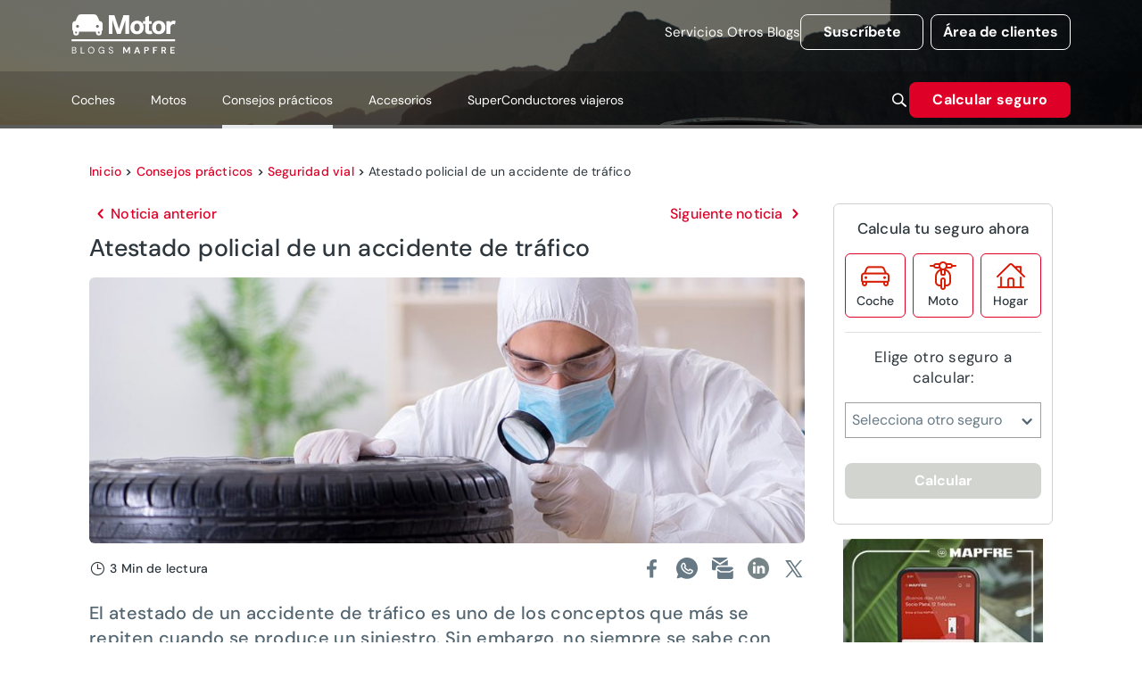

--- FILE ---
content_type: text/html; charset=utf-8
request_url: https://www.motor.mapfre.es/consejos-practicos/seguridad-vial/atestado-policial/
body_size: 49781
content:
<!DOCTYPE html><html lang="es" data-critters-container><head>
    <meta charset="utf-8">
    <title>Atestado policial de un accidente de tráfico –canalMOTOR</title>
    <base href="/">
    <meta name="viewport" content="width=device-width, initial-scale=1">
    <link rel="icon" type="image/png" href="./assets/images/favicon.png">
    <link rel="preconnect" href="https://fonts.gstatic.com">
    <style>@font-face{font-family:'Material Icons';font-style:normal;font-weight:400;src:url(https://fonts.gstatic.com/s/materialicons/v145/flUhRq6tzZclQEJ-Vdg-IuiaDsNc.woff2) format('woff2');}.material-icons{font-family:'Material Icons';font-weight:normal;font-style:normal;font-size:24px;line-height:1;letter-spacing:normal;text-transform:none;display:inline-block;white-space:nowrap;word-wrap:normal;direction:ltr;-webkit-font-feature-settings:'liga';-webkit-font-smoothing:antialiased;}</style>
  <style>@charset "UTF-8";@font-face{font-family:DM Sans;font-style:italic;font-weight:100 1000;font-display:swap;src:url(https://fonts.gstatic.com/s/dmsans/v17/rP2Fp2ywxg089UriCZa4ET-DNl0.woff2) format("woff2");unicode-range:U+0100-02BA,U+02BD-02C5,U+02C7-02CC,U+02CE-02D7,U+02DD-02FF,U+0304,U+0308,U+0329,U+1D00-1DBF,U+1E00-1E9F,U+1EF2-1EFF,U+2020,U+20A0-20AB,U+20AD-20C0,U+2113,U+2C60-2C7F,U+A720-A7FF}@font-face{font-family:DM Sans;font-style:italic;font-weight:100 1000;font-display:swap;src:url(https://fonts.gstatic.com/s/dmsans/v17/rP2Fp2ywxg089UriCZa4Hz-D.woff2) format("woff2");unicode-range:U+0000-00FF,U+0131,U+0152-0153,U+02BB-02BC,U+02C6,U+02DA,U+02DC,U+0304,U+0308,U+0329,U+2000-206F,U+20AC,U+2122,U+2191,U+2193,U+2212,U+2215,U+FEFF,U+FFFD}@font-face{font-family:DM Sans;font-style:normal;font-weight:100 1000;font-display:swap;src:url(https://fonts.gstatic.com/s/dmsans/v17/rP2Hp2ywxg089UriCZ2IHSeH.woff2) format("woff2");unicode-range:U+0100-02BA,U+02BD-02C5,U+02C7-02CC,U+02CE-02D7,U+02DD-02FF,U+0304,U+0308,U+0329,U+1D00-1DBF,U+1E00-1E9F,U+1EF2-1EFF,U+2020,U+20A0-20AB,U+20AD-20C0,U+2113,U+2C60-2C7F,U+A720-A7FF}@font-face{font-family:DM Sans;font-style:normal;font-weight:100 1000;font-display:swap;src:url(https://fonts.gstatic.com/s/dmsans/v17/rP2Hp2ywxg089UriCZOIHQ.woff2) format("woff2");unicode-range:U+0000-00FF,U+0131,U+0152-0153,U+02BB-02BC,U+02C6,U+02DA,U+02DC,U+0304,U+0308,U+0329,U+2000-206F,U+20AC,U+2122,U+2191,U+2193,U+2212,U+2215,U+FEFF,U+FFFD}.cdk-visually-hidden{border:0;clip:rect(0 0 0 0);height:1px;margin:-1px;overflow:hidden;padding:0;position:absolute;width:1px;white-space:nowrap;outline:0;-webkit-appearance:none;-moz-appearance:none;left:0}html{--mdc-text-button-label-text-font: DM Sans, Helvetica, Arial, Lucida, sans-serif;--mdc-text-button-label-text-size: 400 16px/24px "DM Sans", Helvetica, Arial, Lucida, sans-serif/16rem;--mdc-text-button-label-text-tracking: normal;--mdc-text-button-label-text-weight: 400;--mdc-text-button-label-text-transform: none;--mdc-filled-button-label-text-font: DM Sans, Helvetica, Arial, Lucida, sans-serif;--mdc-filled-button-label-text-size: 400 16px/24px "DM Sans", Helvetica, Arial, Lucida, sans-serif/16rem;--mdc-filled-button-label-text-tracking: normal;--mdc-filled-button-label-text-weight: 400;--mdc-filled-button-label-text-transform: none;--mdc-outlined-button-label-text-font: DM Sans, Helvetica, Arial, Lucida, sans-serif;--mdc-outlined-button-label-text-size: 400 16px/24px "DM Sans", Helvetica, Arial, Lucida, sans-serif/16rem;--mdc-outlined-button-label-text-tracking: normal;--mdc-outlined-button-label-text-weight: 400;--mdc-outlined-button-label-text-transform: none;--mdc-protected-button-label-text-font: DM Sans, Helvetica, Arial, Lucida, sans-serif;--mdc-protected-button-label-text-size: 400 16px/24px "DM Sans", Helvetica, Arial, Lucida, sans-serif/16rem;--mdc-protected-button-label-text-tracking: normal;--mdc-protected-button-label-text-weight: 400;--mdc-protected-button-label-text-transform: none}.mat-typography h1{font:400 400 56px/72px "DM Sans",Helvetica,Arial,Lucida,sans-serif/16rem / 1.5 "DM Sans",Helvetica,Arial,Lucida,sans-serif;letter-spacing:normal;margin:0 0 16px}.mat-typography h2{font:400 400 40px/64px "DM Sans",Helvetica,Arial,Lucida,sans-serif/16rem / 1.5 "DM Sans",Helvetica,Arial,Lucida,sans-serif;letter-spacing:normal;margin:0 0 16px}.mat-typography h3{font:400 400 36px/48px "DM Sans",Helvetica,Arial,Lucida,sans-serif/16rem / 1.5 "DM Sans",Helvetica,Arial,Lucida,sans-serif;letter-spacing:normal;margin:0 0 16px}.mat-typography{font:400 400 16px/24px "DM Sans",Helvetica,Arial,Lucida,sans-serif/16rem / 1.5 "DM Sans",Helvetica,Arial,Lucida,sans-serif;letter-spacing:normal}.mat-typography p{margin:0 0 12px}html{--mat-ripple-color: rgba(0, 0, 0, .1)}html{--mat-option-selected-state-label-text-color: #df0027;--mat-option-label-text-color: rgba(0, 0, 0, .87);--mat-option-hover-state-layer-color: rgba(0, 0, 0, .04);--mat-option-focus-state-layer-color: rgba(0, 0, 0, .04);--mat-option-selected-state-layer-color: rgba(0, 0, 0, .04)}html{--mat-optgroup-label-text-color: rgba(0, 0, 0, .87)}.mat-primary,html{--mat-full-pseudo-checkbox-selected-icon-color: #df0027;--mat-full-pseudo-checkbox-selected-checkmark-color: #fafafa;--mat-full-pseudo-checkbox-unselected-icon-color: rgba(0, 0, 0, .54);--mat-full-pseudo-checkbox-disabled-selected-checkmark-color: #fafafa;--mat-full-pseudo-checkbox-disabled-unselected-icon-color: #b0b0b0;--mat-full-pseudo-checkbox-disabled-selected-icon-color: #b0b0b0;--mat-minimal-pseudo-checkbox-selected-checkmark-color: #df0027;--mat-minimal-pseudo-checkbox-disabled-selected-checkmark-color: #b0b0b0}html{--mat-app-background-color: #fafafa;--mat-app-text-color: rgba(0, 0, 0, .87)}html{--mdc-elevated-card-container-shape: 4px;--mdc-outlined-card-container-shape: 4px;--mdc-outlined-card-outline-width: 1px}html{--mdc-elevated-card-container-color: white;--mdc-elevated-card-container-elevation: 0px 2px 1px -1px rgba(0, 0, 0, .2), 0px 1px 1px 0px rgba(0, 0, 0, .14), 0px 1px 3px 0px rgba(0, 0, 0, .12);--mdc-outlined-card-container-color: white;--mdc-outlined-card-outline-color: rgba(0, 0, 0, .12);--mdc-outlined-card-container-elevation: 0px 0px 0px 0px rgba(0, 0, 0, .2), 0px 0px 0px 0px rgba(0, 0, 0, .14), 0px 0px 0px 0px rgba(0, 0, 0, .12);--mat-card-subtitle-text-color: rgba(0, 0, 0, .54)}html{--mdc-linear-progress-active-indicator-height: 4px;--mdc-linear-progress-track-height: 4px;--mdc-linear-progress-track-shape: 0}html{--mdc-plain-tooltip-container-shape: 4px;--mdc-plain-tooltip-supporting-text-line-height: 16px}html{--mdc-plain-tooltip-container-color: #616161;--mdc-plain-tooltip-supporting-text-color: #fff}html{--mdc-filled-text-field-active-indicator-height: 1px;--mdc-filled-text-field-focus-active-indicator-height: 2px;--mdc-filled-text-field-container-shape: 4px;--mdc-outlined-text-field-outline-width: 1px;--mdc-outlined-text-field-focus-outline-width: 2px;--mdc-outlined-text-field-container-shape: 4px}html{--mdc-filled-text-field-caret-color: #df0027;--mdc-filled-text-field-focus-active-indicator-color: #df0027;--mdc-filled-text-field-focus-label-text-color: rgba(223, 0, 39, .87);--mdc-filled-text-field-container-color: whitesmoke;--mdc-filled-text-field-disabled-container-color: #fafafa;--mdc-filled-text-field-label-text-color: rgba(0, 0, 0, .6);--mdc-filled-text-field-hover-label-text-color: rgba(0, 0, 0, .6);--mdc-filled-text-field-disabled-label-text-color: rgba(0, 0, 0, .38);--mdc-filled-text-field-input-text-color: rgba(0, 0, 0, .87);--mdc-filled-text-field-disabled-input-text-color: rgba(0, 0, 0, .38);--mdc-filled-text-field-input-text-placeholder-color: rgba(0, 0, 0, .6);--mdc-filled-text-field-error-hover-label-text-color: #ae0022;--mdc-filled-text-field-error-focus-label-text-color: #ae0022;--mdc-filled-text-field-error-label-text-color: #ae0022;--mdc-filled-text-field-error-caret-color: #ae0022;--mdc-filled-text-field-active-indicator-color: rgba(0, 0, 0, .42);--mdc-filled-text-field-disabled-active-indicator-color: rgba(0, 0, 0, .06);--mdc-filled-text-field-hover-active-indicator-color: rgba(0, 0, 0, .87);--mdc-filled-text-field-error-active-indicator-color: #ae0022;--mdc-filled-text-field-error-focus-active-indicator-color: #ae0022;--mdc-filled-text-field-error-hover-active-indicator-color: #ae0022;--mdc-outlined-text-field-caret-color: #df0027;--mdc-outlined-text-field-focus-outline-color: #df0027;--mdc-outlined-text-field-focus-label-text-color: rgba(223, 0, 39, .87);--mdc-outlined-text-field-label-text-color: rgba(0, 0, 0, .6);--mdc-outlined-text-field-hover-label-text-color: rgba(0, 0, 0, .6);--mdc-outlined-text-field-disabled-label-text-color: rgba(0, 0, 0, .38);--mdc-outlined-text-field-input-text-color: rgba(0, 0, 0, .87);--mdc-outlined-text-field-disabled-input-text-color: rgba(0, 0, 0, .38);--mdc-outlined-text-field-input-text-placeholder-color: rgba(0, 0, 0, .6);--mdc-outlined-text-field-error-caret-color: #ae0022;--mdc-outlined-text-field-error-focus-label-text-color: #ae0022;--mdc-outlined-text-field-error-label-text-color: #ae0022;--mdc-outlined-text-field-error-hover-label-text-color: #ae0022;--mdc-outlined-text-field-outline-color: rgba(0, 0, 0, .38);--mdc-outlined-text-field-disabled-outline-color: rgba(0, 0, 0, .06);--mdc-outlined-text-field-hover-outline-color: rgba(0, 0, 0, .87);--mdc-outlined-text-field-error-focus-outline-color: #ae0022;--mdc-outlined-text-field-error-hover-outline-color: #ae0022;--mdc-outlined-text-field-error-outline-color: #ae0022;--mat-form-field-focus-select-arrow-color: rgba(223, 0, 39, .87);--mat-form-field-disabled-input-text-placeholder-color: rgba(0, 0, 0, .38);--mat-form-field-state-layer-color: rgba(0, 0, 0, .87);--mat-form-field-error-text-color: #ae0022;--mat-form-field-select-option-text-color: inherit;--mat-form-field-select-disabled-option-text-color: GrayText;--mat-form-field-leading-icon-color: unset;--mat-form-field-disabled-leading-icon-color: unset;--mat-form-field-trailing-icon-color: unset;--mat-form-field-disabled-trailing-icon-color: unset;--mat-form-field-error-focus-trailing-icon-color: unset;--mat-form-field-error-hover-trailing-icon-color: unset;--mat-form-field-error-trailing-icon-color: unset;--mat-form-field-enabled-select-arrow-color: rgba(0, 0, 0, .54);--mat-form-field-disabled-select-arrow-color: rgba(0, 0, 0, .38);--mat-form-field-hover-state-layer-opacity: .04;--mat-form-field-focus-state-layer-opacity: .08}html{--mat-form-field-container-height: 56px;--mat-form-field-filled-label-display: block;--mat-form-field-container-vertical-padding: 16px;--mat-form-field-filled-with-label-container-padding-top: 24px;--mat-form-field-filled-with-label-container-padding-bottom: 8px}html{--mat-select-container-elevation-shadow: 0px 5px 5px -3px rgba(0, 0, 0, .2), 0px 8px 10px 1px rgba(0, 0, 0, .14), 0px 3px 14px 2px rgba(0, 0, 0, .12)}html{--mat-select-panel-background-color: white;--mat-select-enabled-trigger-text-color: rgba(0, 0, 0, .87);--mat-select-disabled-trigger-text-color: rgba(0, 0, 0, .38);--mat-select-placeholder-text-color: rgba(0, 0, 0, .6);--mat-select-enabled-arrow-color: rgba(0, 0, 0, .54);--mat-select-disabled-arrow-color: rgba(0, 0, 0, .38);--mat-select-focused-arrow-color: rgba(223, 0, 39, .87);--mat-select-invalid-arrow-color: rgba(174, 0, 34, .87)}html{--mat-select-arrow-transform: translateY(-8px)}html{--mat-autocomplete-container-shape: 4px;--mat-autocomplete-container-elevation-shadow: 0px 5px 5px -3px rgba(0, 0, 0, .2), 0px 8px 10px 1px rgba(0, 0, 0, .14), 0px 3px 14px 2px rgba(0, 0, 0, .12)}html{--mat-autocomplete-background-color: white}html{--mdc-dialog-container-elevation-shadow: 0px 11px 15px -7px rgba(0, 0, 0, .2), 0px 24px 38px 3px rgba(0, 0, 0, .14), 0px 9px 46px 8px rgba(0, 0, 0, .12);--mdc-dialog-container-shadow-color: #000;--mdc-dialog-container-shape: 4px;--mat-dialog-container-max-width: 80vw;--mat-dialog-container-small-max-width: 80vw;--mat-dialog-container-min-width: 0;--mat-dialog-actions-alignment: start;--mat-dialog-actions-padding: 8px;--mat-dialog-content-padding: 20px 24px;--mat-dialog-with-actions-content-padding: 20px 24px;--mat-dialog-headline-padding: 0 24px 9px}html{--mdc-dialog-container-color: white;--mdc-dialog-subhead-color: rgba(0, 0, 0, .87);--mdc-dialog-supporting-text-color: rgba(0, 0, 0, .6)}html{--mdc-switch-disabled-selected-icon-opacity: .38;--mdc-switch-disabled-track-opacity: .12;--mdc-switch-disabled-unselected-icon-opacity: .38;--mdc-switch-handle-height: 20px;--mdc-switch-handle-shape: 10px;--mdc-switch-handle-width: 20px;--mdc-switch-selected-icon-size: 18px;--mdc-switch-track-height: 14px;--mdc-switch-track-shape: 7px;--mdc-switch-track-width: 36px;--mdc-switch-unselected-icon-size: 18px;--mdc-switch-selected-focus-state-layer-opacity: .12;--mdc-switch-selected-hover-state-layer-opacity: .04;--mdc-switch-selected-pressed-state-layer-opacity: .1;--mdc-switch-unselected-focus-state-layer-opacity: .12;--mdc-switch-unselected-hover-state-layer-opacity: .04;--mdc-switch-unselected-pressed-state-layer-opacity: .1;--mat-switch-disabled-selected-handle-opacity: .38;--mat-switch-disabled-unselected-handle-opacity: .38;--mat-switch-unselected-handle-size: 20px;--mat-switch-selected-handle-size: 20px;--mat-switch-pressed-handle-size: 20px;--mat-switch-with-icon-handle-size: 20px;--mat-switch-selected-handle-horizontal-margin: 0;--mat-switch-selected-with-icon-handle-horizontal-margin: 0;--mat-switch-selected-pressed-handle-horizontal-margin: 0;--mat-switch-unselected-handle-horizontal-margin: 0;--mat-switch-unselected-with-icon-handle-horizontal-margin: 0;--mat-switch-unselected-pressed-handle-horizontal-margin: 0;--mat-switch-visible-track-opacity: 1;--mat-switch-hidden-track-opacity: 1;--mat-switch-visible-track-transition: transform 75ms 0ms cubic-bezier(0, 0, .2, 1);--mat-switch-hidden-track-transition: transform 75ms 0ms cubic-bezier(.4, 0, .6, 1);--mat-switch-track-outline-width: 1px;--mat-switch-track-outline-color: transparent;--mat-switch-selected-track-outline-width: 1px;--mat-switch-disabled-unselected-track-outline-width: 1px;--mat-switch-disabled-unselected-track-outline-color: transparent}html{--mdc-switch-disabled-selected-handle-color: #424242;--mdc-switch-disabled-selected-icon-color: #fff;--mdc-switch-disabled-selected-track-color: #424242;--mdc-switch-disabled-unselected-handle-color: #424242;--mdc-switch-disabled-unselected-icon-color: #fff;--mdc-switch-disabled-unselected-track-color: #424242;--mdc-switch-handle-surface-color: var(--mdc-theme-surface, #fff);--mdc-switch-handle-elevation-shadow: 0px 2px 1px -1px rgba(0, 0, 0, .2), 0px 1px 1px 0px rgba(0, 0, 0, .14), 0px 1px 3px 0px rgba(0, 0, 0, .12);--mdc-switch-handle-shadow-color: black;--mdc-switch-disabled-handle-elevation-shadow: 0px 0px 0px 0px rgba(0, 0, 0, .2), 0px 0px 0px 0px rgba(0, 0, 0, .14), 0px 0px 0px 0px rgba(0, 0, 0, .12);--mdc-switch-selected-icon-color: #fff;--mdc-switch-unselected-focus-handle-color: #212121;--mdc-switch-unselected-focus-state-layer-color: #424242;--mdc-switch-unselected-focus-track-color: #e0e0e0;--mdc-switch-unselected-handle-color: #616161;--mdc-switch-unselected-hover-handle-color: #212121;--mdc-switch-unselected-hover-state-layer-color: #424242;--mdc-switch-unselected-hover-track-color: #e0e0e0;--mdc-switch-unselected-icon-color: #fff;--mdc-switch-unselected-pressed-handle-color: #212121;--mdc-switch-unselected-pressed-state-layer-color: #424242;--mdc-switch-unselected-pressed-track-color: #e0e0e0;--mdc-switch-unselected-track-color: #e0e0e0;--mdc-switch-disabled-label-text-color: rgba(0, 0, 0, .38)}html{--mdc-switch-state-layer-size: 40px}html{--mdc-radio-disabled-selected-icon-opacity: .38;--mdc-radio-disabled-unselected-icon-opacity: .38;--mdc-radio-state-layer-size: 40px}html{--mdc-radio-state-layer-size: 40px;--mat-radio-touch-target-display: block}html{--mat-slider-value-indicator-width: auto;--mat-slider-value-indicator-height: 32px;--mat-slider-value-indicator-caret-display: block;--mat-slider-value-indicator-border-radius: 4px;--mat-slider-value-indicator-padding: 0 12px;--mat-slider-value-indicator-text-transform: none;--mat-slider-value-indicator-container-transform: translateX(-50%);--mdc-slider-active-track-height: 6px;--mdc-slider-active-track-shape: 9999px;--mdc-slider-handle-height: 20px;--mdc-slider-handle-shape: 50%;--mdc-slider-handle-width: 20px;--mdc-slider-inactive-track-height: 4px;--mdc-slider-inactive-track-shape: 9999px;--mdc-slider-with-overlap-handle-outline-width: 1px;--mdc-slider-with-tick-marks-active-container-opacity: .6;--mdc-slider-with-tick-marks-container-shape: 50%;--mdc-slider-with-tick-marks-container-size: 2px;--mdc-slider-with-tick-marks-inactive-container-opacity: .6}html{--mdc-slider-handle-color: #df0027;--mdc-slider-focus-handle-color: #df0027;--mdc-slider-hover-handle-color: #df0027;--mdc-slider-active-track-color: #df0027;--mdc-slider-inactive-track-color: #df0027;--mdc-slider-with-tick-marks-inactive-container-color: #df0027;--mdc-slider-with-tick-marks-active-container-color: white;--mdc-slider-disabled-active-track-color: #000;--mdc-slider-disabled-handle-color: #000;--mdc-slider-disabled-inactive-track-color: #000;--mdc-slider-label-container-color: #000;--mdc-slider-label-label-text-color: #fff;--mdc-slider-with-overlap-handle-outline-color: #fff;--mdc-slider-with-tick-marks-disabled-container-color: #000;--mdc-slider-handle-elevation: 0px 2px 1px -1px rgba(0, 0, 0, .2), 0px 1px 1px 0px rgba(0, 0, 0, .14), 0px 1px 3px 0px rgba(0, 0, 0, .12);--mat-slider-ripple-color: #df0027;--mat-slider-hover-state-layer-color: rgba(223, 0, 39, .05);--mat-slider-focus-state-layer-color: rgba(223, 0, 39, .2);--mat-slider-value-indicator-opacity: .6}html{--mat-menu-container-shape: 4px;--mat-menu-divider-bottom-spacing: 0;--mat-menu-divider-top-spacing: 0;--mat-menu-item-spacing: 16px;--mat-menu-item-icon-size: 24px;--mat-menu-item-leading-spacing: 16px;--mat-menu-item-trailing-spacing: 16px;--mat-menu-item-with-icon-leading-spacing: 16px;--mat-menu-item-with-icon-trailing-spacing: 16px}html{--mat-menu-item-label-text-color: rgba(0, 0, 0, .87);--mat-menu-item-icon-color: rgba(0, 0, 0, .87);--mat-menu-item-hover-state-layer-color: rgba(0, 0, 0, .04);--mat-menu-item-focus-state-layer-color: rgba(0, 0, 0, .04);--mat-menu-container-color: white;--mat-menu-divider-color: rgba(0, 0, 0, .12)}html{--mdc-list-list-item-container-shape: 0;--mdc-list-list-item-leading-avatar-shape: 50%;--mdc-list-list-item-container-color: transparent;--mdc-list-list-item-selected-container-color: transparent;--mdc-list-list-item-leading-avatar-color: transparent;--mdc-list-list-item-leading-icon-size: 24px;--mdc-list-list-item-leading-avatar-size: 40px;--mdc-list-list-item-trailing-icon-size: 24px;--mdc-list-list-item-disabled-state-layer-color: transparent;--mdc-list-list-item-disabled-state-layer-opacity: 0;--mdc-list-list-item-disabled-label-text-opacity: .38;--mdc-list-list-item-disabled-leading-icon-opacity: .38;--mdc-list-list-item-disabled-trailing-icon-opacity: .38;--mat-list-active-indicator-color: transparent;--mat-list-active-indicator-shape: 4px}html{--mdc-list-list-item-label-text-color: rgba(0, 0, 0, .87);--mdc-list-list-item-supporting-text-color: rgba(0, 0, 0, .54);--mdc-list-list-item-leading-icon-color: rgba(0, 0, 0, .38);--mdc-list-list-item-trailing-supporting-text-color: rgba(0, 0, 0, .38);--mdc-list-list-item-trailing-icon-color: rgba(0, 0, 0, .38);--mdc-list-list-item-selected-trailing-icon-color: rgba(0, 0, 0, .38);--mdc-list-list-item-disabled-label-text-color: black;--mdc-list-list-item-disabled-leading-icon-color: black;--mdc-list-list-item-disabled-trailing-icon-color: black;--mdc-list-list-item-hover-label-text-color: rgba(0, 0, 0, .87);--mdc-list-list-item-hover-leading-icon-color: rgba(0, 0, 0, .38);--mdc-list-list-item-hover-trailing-icon-color: rgba(0, 0, 0, .38);--mdc-list-list-item-focus-label-text-color: rgba(0, 0, 0, .87);--mdc-list-list-item-hover-state-layer-color: black;--mdc-list-list-item-hover-state-layer-opacity: .04;--mdc-list-list-item-focus-state-layer-color: black;--mdc-list-list-item-focus-state-layer-opacity: .12}html{--mdc-list-list-item-one-line-container-height: 48px;--mdc-list-list-item-two-line-container-height: 64px;--mdc-list-list-item-three-line-container-height: 88px;--mat-list-list-item-leading-icon-start-space: 16px;--mat-list-list-item-leading-icon-end-space: 32px}html{--mat-paginator-container-text-color: rgba(0, 0, 0, .87);--mat-paginator-container-background-color: white;--mat-paginator-enabled-icon-color: rgba(0, 0, 0, .54);--mat-paginator-disabled-icon-color: rgba(0, 0, 0, .12)}html{--mat-paginator-container-size: 56px;--mat-paginator-form-field-container-height: 40px;--mat-paginator-form-field-container-vertical-padding: 8px}html{--mdc-tab-indicator-active-indicator-height: 2px;--mdc-tab-indicator-active-indicator-shape: 0;--mdc-secondary-navigation-tab-container-height: 48px;--mat-tab-header-divider-color: transparent;--mat-tab-header-divider-height: 0}html{--mdc-checkbox-disabled-selected-checkmark-color: #fff;--mdc-checkbox-selected-focus-state-layer-opacity: .16;--mdc-checkbox-selected-hover-state-layer-opacity: .04;--mdc-checkbox-selected-pressed-state-layer-opacity: .16;--mdc-checkbox-unselected-focus-state-layer-opacity: .16;--mdc-checkbox-unselected-hover-state-layer-opacity: .04;--mdc-checkbox-unselected-pressed-state-layer-opacity: .16}html{--mdc-checkbox-disabled-selected-icon-color: rgba(0, 0, 0, .38);--mdc-checkbox-disabled-unselected-icon-color: rgba(0, 0, 0, .38);--mdc-checkbox-selected-focus-icon-color: #df0027;--mdc-checkbox-selected-hover-icon-color: #df0027;--mdc-checkbox-selected-icon-color: #df0027;--mdc-checkbox-selected-pressed-icon-color: #df0027;--mdc-checkbox-unselected-focus-icon-color: #212121;--mdc-checkbox-unselected-hover-icon-color: #212121;--mdc-checkbox-unselected-icon-color: rgba(0, 0, 0, .54);--mdc-checkbox-unselected-pressed-icon-color: rgba(0, 0, 0, .54);--mdc-checkbox-selected-focus-state-layer-color: #df0027;--mdc-checkbox-selected-hover-state-layer-color: #df0027;--mdc-checkbox-selected-pressed-state-layer-color: #df0027;--mdc-checkbox-unselected-focus-state-layer-color: black;--mdc-checkbox-unselected-hover-state-layer-color: black;--mdc-checkbox-unselected-pressed-state-layer-color: black;--mat-checkbox-disabled-label-color: rgba(0, 0, 0, .38)}html{--mdc-checkbox-state-layer-size: 40px;--mat-checkbox-touch-target-display: block}html{--mdc-text-button-container-shape: 4px;--mdc-text-button-keep-touch-target: false;--mdc-filled-button-container-shape: 4px;--mdc-filled-button-keep-touch-target: false;--mdc-protected-button-container-shape: 4px;--mdc-protected-button-keep-touch-target: false;--mdc-outlined-button-keep-touch-target: false;--mdc-outlined-button-outline-width: 1px;--mdc-outlined-button-container-shape: 4px;--mat-text-button-horizontal-padding: 8px;--mat-text-button-with-icon-horizontal-padding: 8px;--mat-text-button-icon-spacing: 8px;--mat-text-button-icon-offset: 0;--mat-filled-button-horizontal-padding: 16px;--mat-filled-button-icon-spacing: 8px;--mat-filled-button-icon-offset: -4px;--mat-protected-button-horizontal-padding: 16px;--mat-protected-button-icon-spacing: 8px;--mat-protected-button-icon-offset: -4px;--mat-outlined-button-horizontal-padding: 15px;--mat-outlined-button-icon-spacing: 8px;--mat-outlined-button-icon-offset: -4px}html{--mdc-text-button-label-text-color: black;--mdc-text-button-disabled-label-text-color: rgba(0, 0, 0, .38);--mat-text-button-state-layer-color: black;--mat-text-button-disabled-state-layer-color: black;--mat-text-button-ripple-color: rgba(0, 0, 0, .1);--mat-text-button-hover-state-layer-opacity: .04;--mat-text-button-focus-state-layer-opacity: .12;--mat-text-button-pressed-state-layer-opacity: .12;--mdc-filled-button-container-color: white;--mdc-filled-button-label-text-color: black;--mdc-filled-button-disabled-container-color: rgba(0, 0, 0, .12);--mdc-filled-button-disabled-label-text-color: rgba(0, 0, 0, .38);--mat-filled-button-state-layer-color: black;--mat-filled-button-disabled-state-layer-color: black;--mat-filled-button-ripple-color: rgba(0, 0, 0, .1);--mat-filled-button-hover-state-layer-opacity: .04;--mat-filled-button-focus-state-layer-opacity: .12;--mat-filled-button-pressed-state-layer-opacity: .12;--mdc-protected-button-container-color: white;--mdc-protected-button-label-text-color: black;--mdc-protected-button-disabled-container-color: rgba(0, 0, 0, .12);--mdc-protected-button-disabled-label-text-color: rgba(0, 0, 0, .38);--mdc-protected-button-container-elevation-shadow: 0px 3px 1px -2px rgba(0, 0, 0, .2), 0px 2px 2px 0px rgba(0, 0, 0, .14), 0px 1px 5px 0px rgba(0, 0, 0, .12);--mdc-protected-button-disabled-container-elevation-shadow: 0px 0px 0px 0px rgba(0, 0, 0, .2), 0px 0px 0px 0px rgba(0, 0, 0, .14), 0px 0px 0px 0px rgba(0, 0, 0, .12);--mdc-protected-button-focus-container-elevation-shadow: 0px 2px 4px -1px rgba(0, 0, 0, .2), 0px 4px 5px 0px rgba(0, 0, 0, .14), 0px 1px 10px 0px rgba(0, 0, 0, .12);--mdc-protected-button-hover-container-elevation-shadow: 0px 2px 4px -1px rgba(0, 0, 0, .2), 0px 4px 5px 0px rgba(0, 0, 0, .14), 0px 1px 10px 0px rgba(0, 0, 0, .12);--mdc-protected-button-pressed-container-elevation-shadow: 0px 5px 5px -3px rgba(0, 0, 0, .2), 0px 8px 10px 1px rgba(0, 0, 0, .14), 0px 3px 14px 2px rgba(0, 0, 0, .12);--mdc-protected-button-container-shadow-color: #000;--mat-protected-button-state-layer-color: black;--mat-protected-button-disabled-state-layer-color: black;--mat-protected-button-ripple-color: rgba(0, 0, 0, .1);--mat-protected-button-hover-state-layer-opacity: .04;--mat-protected-button-focus-state-layer-opacity: .12;--mat-protected-button-pressed-state-layer-opacity: .12;--mdc-outlined-button-disabled-outline-color: rgba(0, 0, 0, .12);--mdc-outlined-button-disabled-label-text-color: rgba(0, 0, 0, .38);--mdc-outlined-button-label-text-color: black;--mdc-outlined-button-outline-color: rgba(0, 0, 0, .12);--mat-outlined-button-state-layer-color: black;--mat-outlined-button-disabled-state-layer-color: black;--mat-outlined-button-ripple-color: rgba(0, 0, 0, .1);--mat-outlined-button-hover-state-layer-opacity: .04;--mat-outlined-button-focus-state-layer-opacity: .12;--mat-outlined-button-pressed-state-layer-opacity: .12}html{--mdc-text-button-container-height: 36px;--mdc-filled-button-container-height: 36px;--mdc-outlined-button-container-height: 36px;--mdc-protected-button-container-height: 36px;--mat-text-button-touch-target-display: block;--mat-filled-button-touch-target-display: block;--mat-protected-button-touch-target-display: block;--mat-outlined-button-touch-target-display: block}html{--mdc-icon-button-icon-size: 24px}html{--mdc-icon-button-icon-color: inherit;--mdc-icon-button-disabled-icon-color: rgba(0, 0, 0, .38);--mat-icon-button-state-layer-color: black;--mat-icon-button-disabled-state-layer-color: black;--mat-icon-button-ripple-color: rgba(0, 0, 0, .1);--mat-icon-button-hover-state-layer-opacity: .04;--mat-icon-button-focus-state-layer-opacity: .12;--mat-icon-button-pressed-state-layer-opacity: .12}html{--mat-icon-button-touch-target-display: block}html{--mdc-fab-container-shape: 50%;--mdc-fab-icon-size: 24px;--mdc-fab-small-container-shape: 50%;--mdc-fab-small-icon-size: 24px;--mdc-extended-fab-container-height: 48px;--mdc-extended-fab-container-shape: 24px}html{--mdc-fab-container-color: white;--mdc-fab-container-elevation-shadow: 0px 3px 5px -1px rgba(0, 0, 0, .2), 0px 6px 10px 0px rgba(0, 0, 0, .14), 0px 1px 18px 0px rgba(0, 0, 0, .12);--mdc-fab-focus-container-elevation-shadow: 0px 5px 5px -3px rgba(0, 0, 0, .2), 0px 8px 10px 1px rgba(0, 0, 0, .14), 0px 3px 14px 2px rgba(0, 0, 0, .12);--mdc-fab-hover-container-elevation-shadow: 0px 5px 5px -3px rgba(0, 0, 0, .2), 0px 8px 10px 1px rgba(0, 0, 0, .14), 0px 3px 14px 2px rgba(0, 0, 0, .12);--mdc-fab-pressed-container-elevation-shadow: 0px 7px 8px -4px rgba(0, 0, 0, .2), 0px 12px 17px 2px rgba(0, 0, 0, .14), 0px 5px 22px 4px rgba(0, 0, 0, .12);--mdc-fab-container-shadow-color: #000;--mat-fab-foreground-color: black;--mat-fab-state-layer-color: black;--mat-fab-disabled-state-layer-color: black;--mat-fab-ripple-color: rgba(0, 0, 0, .1);--mat-fab-hover-state-layer-opacity: .04;--mat-fab-focus-state-layer-opacity: .12;--mat-fab-pressed-state-layer-opacity: .12;--mat-fab-disabled-state-container-color: rgba(0, 0, 0, .12);--mat-fab-disabled-state-foreground-color: rgba(0, 0, 0, .38);--mdc-fab-small-container-color: white;--mdc-fab-small-container-elevation-shadow: 0px 3px 5px -1px rgba(0, 0, 0, .2), 0px 6px 10px 0px rgba(0, 0, 0, .14), 0px 1px 18px 0px rgba(0, 0, 0, .12);--mdc-fab-small-focus-container-elevation-shadow: 0px 5px 5px -3px rgba(0, 0, 0, .2), 0px 8px 10px 1px rgba(0, 0, 0, .14), 0px 3px 14px 2px rgba(0, 0, 0, .12);--mdc-fab-small-hover-container-elevation-shadow: 0px 5px 5px -3px rgba(0, 0, 0, .2), 0px 8px 10px 1px rgba(0, 0, 0, .14), 0px 3px 14px 2px rgba(0, 0, 0, .12);--mdc-fab-small-pressed-container-elevation-shadow: 0px 7px 8px -4px rgba(0, 0, 0, .2), 0px 12px 17px 2px rgba(0, 0, 0, .14), 0px 5px 22px 4px rgba(0, 0, 0, .12);--mdc-fab-small-container-shadow-color: #000;--mat-fab-small-foreground-color: black;--mat-fab-small-state-layer-color: black;--mat-fab-small-disabled-state-layer-color: black;--mat-fab-small-ripple-color: rgba(0, 0, 0, .1);--mat-fab-small-hover-state-layer-opacity: .04;--mat-fab-small-focus-state-layer-opacity: .12;--mat-fab-small-pressed-state-layer-opacity: .12;--mat-fab-small-disabled-state-container-color: rgba(0, 0, 0, .12);--mat-fab-small-disabled-state-foreground-color: rgba(0, 0, 0, .38);--mdc-extended-fab-container-elevation-shadow: 0px 3px 5px -1px rgba(0, 0, 0, .2), 0px 6px 10px 0px rgba(0, 0, 0, .14), 0px 1px 18px 0px rgba(0, 0, 0, .12);--mdc-extended-fab-focus-container-elevation-shadow: 0px 5px 5px -3px rgba(0, 0, 0, .2), 0px 8px 10px 1px rgba(0, 0, 0, .14), 0px 3px 14px 2px rgba(0, 0, 0, .12);--mdc-extended-fab-hover-container-elevation-shadow: 0px 5px 5px -3px rgba(0, 0, 0, .2), 0px 8px 10px 1px rgba(0, 0, 0, .14), 0px 3px 14px 2px rgba(0, 0, 0, .12);--mdc-extended-fab-pressed-container-elevation-shadow: 0px 7px 8px -4px rgba(0, 0, 0, .2), 0px 12px 17px 2px rgba(0, 0, 0, .14), 0px 5px 22px 4px rgba(0, 0, 0, .12);--mdc-extended-fab-container-shadow-color: #000}html{--mat-fab-touch-target-display: block;--mat-fab-small-touch-target-display: block}html{--mdc-snackbar-container-shape: 4px}html{--mdc-snackbar-container-color: #333333;--mdc-snackbar-supporting-text-color: rgba(255, 255, 255, .87);--mat-snack-bar-button-color: #df0027}html{--mat-table-row-item-outline-width: 1px}html{--mat-table-background-color: white;--mat-table-header-headline-color: rgba(0, 0, 0, .87);--mat-table-row-item-label-text-color: rgba(0, 0, 0, .87);--mat-table-row-item-outline-color: rgba(0, 0, 0, .12)}html{--mat-table-header-container-height: 56px;--mat-table-footer-container-height: 52px;--mat-table-row-item-container-height: 52px}html{--mdc-circular-progress-active-indicator-width: 4px;--mdc-circular-progress-size: 48px}html{--mdc-circular-progress-active-indicator-color: #df0027}html{--mat-badge-container-shape: 50%;--mat-badge-container-size: unset;--mat-badge-small-size-container-size: unset;--mat-badge-large-size-container-size: unset;--mat-badge-legacy-container-size: 22px;--mat-badge-legacy-small-size-container-size: 16px;--mat-badge-legacy-large-size-container-size: 28px;--mat-badge-container-offset: -11px 0;--mat-badge-small-size-container-offset: -8px 0;--mat-badge-large-size-container-offset: -14px 0;--mat-badge-container-overlap-offset: -11px;--mat-badge-small-size-container-overlap-offset: -8px;--mat-badge-large-size-container-overlap-offset: -14px;--mat-badge-container-padding: 0;--mat-badge-small-size-container-padding: 0;--mat-badge-large-size-container-padding: 0}html{--mat-badge-background-color: #df0027;--mat-badge-text-color: white;--mat-badge-disabled-state-background-color: #b9b9b9;--mat-badge-disabled-state-text-color: rgba(0, 0, 0, .38)}html{--mat-bottom-sheet-container-shape: 4px}html{--mat-bottom-sheet-container-text-color: rgba(0, 0, 0, .87);--mat-bottom-sheet-container-background-color: white}html{--mat-legacy-button-toggle-height: 36px;--mat-legacy-button-toggle-shape: 2px;--mat-legacy-button-toggle-focus-state-layer-opacity: 1;--mat-standard-button-toggle-shape: 4px;--mat-standard-button-toggle-hover-state-layer-opacity: .04;--mat-standard-button-toggle-focus-state-layer-opacity: .12}html{--mat-legacy-button-toggle-text-color: rgba(0, 0, 0, .38);--mat-legacy-button-toggle-state-layer-color: rgba(0, 0, 0, .12);--mat-legacy-button-toggle-selected-state-text-color: rgba(0, 0, 0, .54);--mat-legacy-button-toggle-selected-state-background-color: #e0e0e0;--mat-legacy-button-toggle-disabled-state-text-color: rgba(0, 0, 0, .26);--mat-legacy-button-toggle-disabled-state-background-color: #eeeeee;--mat-legacy-button-toggle-disabled-selected-state-background-color: #bdbdbd;--mat-standard-button-toggle-text-color: rgba(0, 0, 0, .87);--mat-standard-button-toggle-background-color: white;--mat-standard-button-toggle-state-layer-color: black;--mat-standard-button-toggle-selected-state-background-color: #e0e0e0;--mat-standard-button-toggle-selected-state-text-color: rgba(0, 0, 0, .87);--mat-standard-button-toggle-disabled-state-text-color: rgba(0, 0, 0, .26);--mat-standard-button-toggle-disabled-state-background-color: white;--mat-standard-button-toggle-disabled-selected-state-text-color: rgba(0, 0, 0, .87);--mat-standard-button-toggle-disabled-selected-state-background-color: #bdbdbd;--mat-standard-button-toggle-divider-color: #e0e0e0}html{--mat-standard-button-toggle-height: 48px}html{--mat-datepicker-calendar-container-shape: 4px;--mat-datepicker-calendar-container-touch-shape: 4px;--mat-datepicker-calendar-container-elevation-shadow: 0px 2px 4px -1px rgba(0, 0, 0, .2), 0px 4px 5px 0px rgba(0, 0, 0, .14), 0px 1px 10px 0px rgba(0, 0, 0, .12);--mat-datepicker-calendar-container-touch-elevation-shadow: 0px 11px 15px -7px rgba(0, 0, 0, .2), 0px 24px 38px 3px rgba(0, 0, 0, .14), 0px 9px 46px 8px rgba(0, 0, 0, .12)}html{--mat-datepicker-calendar-date-selected-state-text-color: white;--mat-datepicker-calendar-date-selected-state-background-color: #df0027;--mat-datepicker-calendar-date-selected-disabled-state-background-color: rgba(223, 0, 39, .4);--mat-datepicker-calendar-date-today-selected-state-outline-color: white;--mat-datepicker-calendar-date-focus-state-background-color: rgba(223, 0, 39, .3);--mat-datepicker-calendar-date-hover-state-background-color: rgba(223, 0, 39, .3);--mat-datepicker-toggle-active-state-icon-color: #df0027;--mat-datepicker-calendar-date-in-range-state-background-color: rgba(223, 0, 39, .2);--mat-datepicker-calendar-date-in-comparison-range-state-background-color: rgba(249, 171, 0, .2);--mat-datepicker-calendar-date-in-overlap-range-state-background-color: #a8dab5;--mat-datepicker-calendar-date-in-overlap-range-selected-state-background-color: #46a35e;--mat-datepicker-toggle-icon-color: rgba(0, 0, 0, .54);--mat-datepicker-calendar-body-label-text-color: rgba(0, 0, 0, .54);--mat-datepicker-calendar-period-button-text-color: black;--mat-datepicker-calendar-period-button-icon-color: rgba(0, 0, 0, .54);--mat-datepicker-calendar-navigation-button-icon-color: rgba(0, 0, 0, .54);--mat-datepicker-calendar-header-divider-color: rgba(0, 0, 0, .12);--mat-datepicker-calendar-header-text-color: rgba(0, 0, 0, .54);--mat-datepicker-calendar-date-today-outline-color: rgba(0, 0, 0, .38);--mat-datepicker-calendar-date-today-disabled-state-outline-color: rgba(0, 0, 0, .18);--mat-datepicker-calendar-date-text-color: rgba(0, 0, 0, .87);--mat-datepicker-calendar-date-outline-color: transparent;--mat-datepicker-calendar-date-disabled-state-text-color: rgba(0, 0, 0, .38);--mat-datepicker-calendar-date-preview-state-outline-color: rgba(0, 0, 0, .24);--mat-datepicker-range-input-separator-color: rgba(0, 0, 0, .87);--mat-datepicker-range-input-disabled-state-separator-color: rgba(0, 0, 0, .38);--mat-datepicker-range-input-disabled-state-text-color: rgba(0, 0, 0, .38);--mat-datepicker-calendar-container-background-color: white;--mat-datepicker-calendar-container-text-color: rgba(0, 0, 0, .87)}html{--mat-divider-width: 1px}html{--mat-divider-color: rgba(0, 0, 0, .12)}html{--mat-expansion-container-shape: 4px;--mat-expansion-legacy-header-indicator-display: inline-block;--mat-expansion-header-indicator-display: none}html{--mat-expansion-container-background-color: white;--mat-expansion-container-text-color: rgba(0, 0, 0, .87);--mat-expansion-actions-divider-color: rgba(0, 0, 0, .12);--mat-expansion-header-hover-state-layer-color: rgba(0, 0, 0, .04);--mat-expansion-header-focus-state-layer-color: rgba(0, 0, 0, .04);--mat-expansion-header-disabled-state-text-color: rgba(0, 0, 0, .26);--mat-expansion-header-text-color: rgba(0, 0, 0, .87);--mat-expansion-header-description-color: rgba(0, 0, 0, .54);--mat-expansion-header-indicator-color: rgba(0, 0, 0, .54)}html{--mat-expansion-header-collapsed-state-height: 48px;--mat-expansion-header-expanded-state-height: 64px}html{--mat-icon-color: inherit}html{--mat-sidenav-container-shape: 0;--mat-sidenav-container-elevation-shadow: 0px 8px 10px -5px rgba(0, 0, 0, .2), 0px 16px 24px 2px rgba(0, 0, 0, .14), 0px 6px 30px 5px rgba(0, 0, 0, .12);--mat-sidenav-container-width: auto}html{--mat-sidenav-container-divider-color: rgba(0, 0, 0, .12);--mat-sidenav-container-background-color: white;--mat-sidenav-container-text-color: rgba(0, 0, 0, .87);--mat-sidenav-content-background-color: #fafafa;--mat-sidenav-content-text-color: rgba(0, 0, 0, .87);--mat-sidenav-scrim-color: rgba(0, 0, 0, .6)}html{--mat-stepper-header-icon-foreground-color: white;--mat-stepper-header-selected-state-icon-background-color: #df0027;--mat-stepper-header-selected-state-icon-foreground-color: white;--mat-stepper-header-done-state-icon-background-color: #df0027;--mat-stepper-header-done-state-icon-foreground-color: white;--mat-stepper-header-edit-state-icon-background-color: #df0027;--mat-stepper-header-edit-state-icon-foreground-color: white;--mat-stepper-container-color: white;--mat-stepper-line-color: rgba(0, 0, 0, .12);--mat-stepper-header-hover-state-layer-color: rgba(0, 0, 0, .04);--mat-stepper-header-focus-state-layer-color: rgba(0, 0, 0, .04);--mat-stepper-header-label-text-color: rgba(0, 0, 0, .54);--mat-stepper-header-optional-label-text-color: rgba(0, 0, 0, .54);--mat-stepper-header-selected-state-label-text-color: rgba(0, 0, 0, .87);--mat-stepper-header-error-state-label-text-color: #ae0022;--mat-stepper-header-icon-background-color: rgba(0, 0, 0, .54);--mat-stepper-header-error-state-icon-foreground-color: #ae0022;--mat-stepper-header-error-state-icon-background-color: transparent}html{--mat-stepper-header-height: 72px}html{--mat-sort-arrow-color: #757575}html{--mat-toolbar-container-background-color: whitesmoke;--mat-toolbar-container-text-color: rgba(0, 0, 0, .87)}html{--mat-toolbar-standard-height: 64px;--mat-toolbar-mobile-height: 56px}html{--mat-tree-container-background-color: white;--mat-tree-node-text-color: rgba(0, 0, 0, .87)}html{--mat-tree-node-min-height: 48px}html{position:relative;scroll-behavior:smooth}.mpf-btn{align-items:center;border-radius:var(--radius-lg);border:solid 1px transparent;display:inline-flex;flex-flow:row nowrap;font:500 16px/24px DM Sans,Helvetica,Arial,Lucida,sans-serif;gap:.5rem;justify-content:center;line-height:1;min-height:2.5rem;min-width:7.5rem;padding:0 1rem;transition:all .1s ease-in-out}.mpf-btn--primary:disabled,.mpf-btn--primary:disabled .link{background-color:var(--color-accent-background-disabled);color:var(--color-pure-white)}.mpf-btn.mpf-btn--basic-link-item .link{align-items:center;border-radius:var(--radius-lg);border:solid 1px transparent;display:inline-flex;flex-flow:row nowrap;font:700 16px/24px DM Sans,Helvetica,Arial,Lucida,sans-serif;gap:.5rem;justify-content:center;line-height:1;min-height:2.375rem;min-width:7.5rem;padding:0 .9375rem;text-decoration:none;transition:all .1s ease-in-out}.mpf-outer{max-width:none;margin-left:auto;margin-right:auto}.mpf-outer:not(:last-child):not(.mpf-outer--hero-banner):not(.mpf-outer--common-banner){margin-bottom:2rem}@media all and (min-width: 768px){.mpf-outer{max-width:90rem}}@media all and (min-width: 980px){.mpf-outer--common-banner{padding:2.5rem 0 3.5rem}}.mpf-outer--carousel{background-color:var(--color-light-grey);padding-bottom:2rem;padding-top:2rem}@media all and (min-width: 768px){.mpf-outer--carousel{padding-bottom:2.5rem;padding-top:2.5rem}}.mpf-container{padding-left:1rem;padding-right:1rem;max-width:none;margin-left:auto;margin-right:auto}@media all and (min-width: 69.5rem){.mpf-container{max-width:67.5rem;padding-left:0;padding-right:0}}.mpf-container--article{display:grid;column-gap:1.5rem;grid-template-columns:repeat(4,1fr)}@media all and (min-width: 981px){.mpf-container--article{column-gap:3%;grid-template-columns:repeat(12,1fr);max-width:74.5rem;padding-left:3.5rem;padding-right:3.5rem;position:relative}}.mpf-container--article .mpf-main{grid-column:span 4;padding-bottom:2.5rem;padding-top:2.5rem}.mpf-container--article .mpf-main:last-child{grid-column:span 4}@media all and (min-width: 981px){.mpf-container--article .mpf-main{grid-column:span 9}}.mpf-container--article .mpf-aside{grid-column:span 4;order:10;padding-bottom:2.5rem;padding-top:2.5rem}@media all and (min-width: 981px){.mpf-container--article .mpf-aside{grid-column:span 3;padding-top:7.75rem;position:sticky;top:2.5rem;z-index:2}}.mpf-container--article{margin-bottom:1.875rem}.mpf-container--common-banner{column-gap:2.8575%;display:grid;grid-template-columns:1fr;margin-bottom:1.875rem;row-gap:1.875rem}@media all and (min-width: 980px){.mpf-container--common-banner{grid-template-columns:repeat(2,1fr);margin-bottom:0}}.mpf-carousel_title,.mpf-carousel_title.mpf-h1{margin-bottom:1rem}@media all and (min-width: 768px){.mpf-carousel_title,.mpf-carousel_title.mpf-h1{margin-bottom:2rem}}@font-face{font-family:DM Sans;font-style:italic;font-weight:400;font-display:swap;src:url(https://fonts.gstatic.com/s/dmsans/v17/rP2Wp2ywxg089UriCZaSExd86J3t9jz86MvyyKK58VXh.woff2) format("woff2");unicode-range:U+0100-02BA,U+02BD-02C5,U+02C7-02CC,U+02CE-02D7,U+02DD-02FF,U+0304,U+0308,U+0329,U+1D00-1DBF,U+1E00-1E9F,U+1EF2-1EFF,U+2020,U+20A0-20AB,U+20AD-20C0,U+2113,U+2C60-2C7F,U+A720-A7FF}@font-face{font-family:DM Sans;font-style:italic;font-weight:400;font-display:swap;src:url(https://fonts.gstatic.com/s/dmsans/v17/rP2Wp2ywxg089UriCZaSExd86J3t9jz86MvyyKy58Q.woff2) format("woff2");unicode-range:U+0000-00FF,U+0131,U+0152-0153,U+02BB-02BC,U+02C6,U+02DA,U+02DC,U+0304,U+0308,U+0329,U+2000-206F,U+20AC,U+2122,U+2191,U+2193,U+2212,U+2215,U+FEFF,U+FFFD}@font-face{font-family:DM Sans;font-style:italic;font-weight:500;font-display:swap;src:url(https://fonts.gstatic.com/s/dmsans/v17/rP2Wp2ywxg089UriCZaSExd86J3t9jz86MvyyKK58VXh.woff2) format("woff2");unicode-range:U+0100-02BA,U+02BD-02C5,U+02C7-02CC,U+02CE-02D7,U+02DD-02FF,U+0304,U+0308,U+0329,U+1D00-1DBF,U+1E00-1E9F,U+1EF2-1EFF,U+2020,U+20A0-20AB,U+20AD-20C0,U+2113,U+2C60-2C7F,U+A720-A7FF}@font-face{font-family:DM Sans;font-style:italic;font-weight:500;font-display:swap;src:url(https://fonts.gstatic.com/s/dmsans/v17/rP2Wp2ywxg089UriCZaSExd86J3t9jz86MvyyKy58Q.woff2) format("woff2");unicode-range:U+0000-00FF,U+0131,U+0152-0153,U+02BB-02BC,U+02C6,U+02DA,U+02DC,U+0304,U+0308,U+0329,U+2000-206F,U+20AC,U+2122,U+2191,U+2193,U+2212,U+2215,U+FEFF,U+FFFD}@font-face{font-family:DM Sans;font-style:italic;font-weight:700;font-display:swap;src:url(https://fonts.gstatic.com/s/dmsans/v17/rP2Wp2ywxg089UriCZaSExd86J3t9jz86MvyyKK58VXh.woff2) format("woff2");unicode-range:U+0100-02BA,U+02BD-02C5,U+02C7-02CC,U+02CE-02D7,U+02DD-02FF,U+0304,U+0308,U+0329,U+1D00-1DBF,U+1E00-1E9F,U+1EF2-1EFF,U+2020,U+20A0-20AB,U+20AD-20C0,U+2113,U+2C60-2C7F,U+A720-A7FF}@font-face{font-family:DM Sans;font-style:italic;font-weight:700;font-display:swap;src:url(https://fonts.gstatic.com/s/dmsans/v17/rP2Wp2ywxg089UriCZaSExd86J3t9jz86MvyyKy58Q.woff2) format("woff2");unicode-range:U+0000-00FF,U+0131,U+0152-0153,U+02BB-02BC,U+02C6,U+02DA,U+02DC,U+0304,U+0308,U+0329,U+2000-206F,U+20AC,U+2122,U+2191,U+2193,U+2212,U+2215,U+FEFF,U+FFFD}@font-face{font-family:DM Sans;font-style:normal;font-weight:400;font-display:swap;src:url(https://fonts.gstatic.com/s/dmsans/v17/rP2Yp2ywxg089UriI5-g4vlH9VoD8Cmcqbu6-K6h9Q.woff2) format("woff2");unicode-range:U+0100-02BA,U+02BD-02C5,U+02C7-02CC,U+02CE-02D7,U+02DD-02FF,U+0304,U+0308,U+0329,U+1D00-1DBF,U+1E00-1E9F,U+1EF2-1EFF,U+2020,U+20A0-20AB,U+20AD-20C0,U+2113,U+2C60-2C7F,U+A720-A7FF}@font-face{font-family:DM Sans;font-style:normal;font-weight:400;font-display:swap;src:url(https://fonts.gstatic.com/s/dmsans/v17/rP2Yp2ywxg089UriI5-g4vlH9VoD8Cmcqbu0-K4.woff2) format("woff2");unicode-range:U+0000-00FF,U+0131,U+0152-0153,U+02BB-02BC,U+02C6,U+02DA,U+02DC,U+0304,U+0308,U+0329,U+2000-206F,U+20AC,U+2122,U+2191,U+2193,U+2212,U+2215,U+FEFF,U+FFFD}@font-face{font-family:DM Sans;font-style:normal;font-weight:500;font-display:swap;src:url(https://fonts.gstatic.com/s/dmsans/v17/rP2Yp2ywxg089UriI5-g4vlH9VoD8Cmcqbu6-K6h9Q.woff2) format("woff2");unicode-range:U+0100-02BA,U+02BD-02C5,U+02C7-02CC,U+02CE-02D7,U+02DD-02FF,U+0304,U+0308,U+0329,U+1D00-1DBF,U+1E00-1E9F,U+1EF2-1EFF,U+2020,U+20A0-20AB,U+20AD-20C0,U+2113,U+2C60-2C7F,U+A720-A7FF}@font-face{font-family:DM Sans;font-style:normal;font-weight:500;font-display:swap;src:url(https://fonts.gstatic.com/s/dmsans/v17/rP2Yp2ywxg089UriI5-g4vlH9VoD8Cmcqbu0-K4.woff2) format("woff2");unicode-range:U+0000-00FF,U+0131,U+0152-0153,U+02BB-02BC,U+02C6,U+02DA,U+02DC,U+0304,U+0308,U+0329,U+2000-206F,U+20AC,U+2122,U+2191,U+2193,U+2212,U+2215,U+FEFF,U+FFFD}@font-face{font-family:DM Sans;font-style:normal;font-weight:700;font-display:swap;src:url(https://fonts.gstatic.com/s/dmsans/v17/rP2Yp2ywxg089UriI5-g4vlH9VoD8Cmcqbu6-K6h9Q.woff2) format("woff2");unicode-range:U+0100-02BA,U+02BD-02C5,U+02C7-02CC,U+02CE-02D7,U+02DD-02FF,U+0304,U+0308,U+0329,U+1D00-1DBF,U+1E00-1E9F,U+1EF2-1EFF,U+2020,U+20A0-20AB,U+20AD-20C0,U+2113,U+2C60-2C7F,U+A720-A7FF}@font-face{font-family:DM Sans;font-style:normal;font-weight:700;font-display:swap;src:url(https://fonts.gstatic.com/s/dmsans/v17/rP2Yp2ywxg089UriI5-g4vlH9VoD8Cmcqbu0-K4.woff2) format("woff2");unicode-range:U+0000-00FF,U+0131,U+0152-0153,U+02BB-02BC,U+02C6,U+02DA,U+02DC,U+0304,U+0308,U+0329,U+2000-206F,U+20AC,U+2122,U+2191,U+2193,U+2212,U+2215,U+FEFF,U+FFFD}:root{--color-brand-red-01: rgb(223, 0, 39);--color-brand-red-02: rgb(172, 4, 4);--color-brand-red-03: rgb(120, 3, 3);--color-brand-black-blue: rgb(45, 55, 61);--color-brand-dark-blue: rgb(82, 101, 112);--color-brand-grey-blue: rgb(156, 176, 188);--color-brand-light-blue: rgb(231, 235, 237);--color-brand-dark-grey-blue: rgb(137, 150, 154);--color-pure-black: rgb(0, 0, 0);--color-dark-grey: rgb(115, 115, 115);--color-mid-grey: rgb(201, 200, 200);--color-grey: rgb(234, 233, 233);--color-light-grey: rgb(245, 245, 245);--color-pure-white: rgb(255, 255, 255);--color-client-gold: rgb(172, 147, 22);--color-client-gold-back: rgb(231, 223, 186);--color-client-silver: rgb(148, 148, 148);--color-client-silver-back: rgb(212, 212, 212);--color-client-platinium: rgb(121, 148, 164);--color-client-platinium-back: rgb(215, 223, 228);--color-disabled: rgb(210, 212, 207);--color-info-01: rgb(13, 130, 189);--color-info-02: rgb(183, 218, 236);--color-info-back: rgb(238, 246, 251);--color-success-01: rgb(0, 140, 71);--color-success-02: rgb(220, 229, 193);--color-success-back: rgb(247, 249, 240);--color-error-01: rgb(218, 42, 42);--color-error-02: rgb(246, 202, 202);--color-error-back: rgb(253, 242, 242);--color-alert-01: rgb(228, 107, 21);--color-alert-02: rgb(255, 244, 236);--color-alert-back: rgb(255, 250, 246);--color-dark-orange: rgb(242, 161, 5);--color-light-orange: rgb(255, 179, 127);--color-yellow: rgb(255, 214, 24);--color-green: rgb(162, 198, 23);--color-turquoise: rgb(12, 166, 179);--color-dark-pink: rgb(230, 7, 140);--color-light-pink: rgb(242, 130, 197);--color-purple: rgb(165, 23, 131);--color-red: rgb(243, 57, 57);--color-dark-brown: rgb(115, 75, 48);--color-light-brown: rgb(197, 150, 114);--radius-md: 4px;--radius-lg: 8px;--color-neutral-background-0: rgb(255, 255, 255);--color-neutral-background-1: rgb(245, 245, 245);--color-neutral-background-2: rgb(234, 233, 233);--color-neutral-background-3: rgb(201, 200, 200);--color-neutral-background-inverse-0: rgb(0, 0, 0);--color-neutral-background-inverse-1: rgb(115, 115, 115);--color-neutral-background-inverse-2: rgb(201, 200, 200);--color-neutral-background-inverse-3: rgb(234, 233, 233);--color-neutral-text: rgb(45, 55, 61);--color-neutral-text-weak: rgb(82, 101, 112);--color-neutral-text-inverse: rgb(255, 255, 255);--color-neutral-icon: rgb(45, 55, 61);--color-neutral-icon-inverse: rgb(255, 255, 255);--color-accent-background: rgb(223, 0, 39);--color-accent-background-hover: rgb(172, 4, 4);--color-accent-background-active: rgb(120, 3, 3);--color-accent-background-disabled: rgb(231, 235, 237);--color-accent-text: rgb(223, 0, 39);--color-accent-text-hover: rgb(172, 4, 4);--color-accent-text-active: rgb(120, 3, 3);--color-accent-text-disabled: rgb(82, 101, 112);--color-accent-text-isolated: rgb(223, 0, 39);--color-accent-text-isolated-hover: rgb(120, 3, 3);--color-accent-text-isolated-active: rgb(172, 4, 4);--color-accent-text-isolated-disabled: rgb(231, 235, 237);--color-success-background: rgb(0, 140, 71);--color-success-background-hover: rgb(0, 140, 71);--color-success-background-active: rgb(0, 140, 71);--color-success-background-disabled: rgb(220, 229, 193);--color-success-text: rgb(220, 229, 193);--color-success-text-hover: rgb(220, 229, 193);--color-success-text-active: rgb(220, 229, 193);--color-success-text-disabled: rgb(0, 140, 71);--color-warning-background: rgb(228, 107, 21);--color-warning-background-hover: rgb(228, 107, 21);--color-warning-background-active: rgb(228, 107, 21);--color-warning-background-disabled: rgb(255, 244, 236);--color-warning-text: rgb(255, 244, 236);--color-warning-text-hover: rgb(255, 244, 236);--color-warning-text-active: rgb(255, 244, 236);--color-warning-text-disabled: rgb(228, 107, 21);--color-danger-background: rgb(218, 42, 42);--color-danger-background-hover: rgb(218, 42, 42);--color-danger-background-active: rgb(218, 42, 42);--color-danger-background-disabled: rgb(246, 202, 202);--color-danger-text: rgb(246, 202, 202);--color-danger-text-hover: rgb(246, 202, 202);--color-danger-text-active: rgb(246, 202, 202);--color-danger-text-disabled: rgb(218, 42, 42);--color-info-background: rgb(13, 130, 189);--color-info-background-hover: rgb(13, 130, 189);--color-info-background-active: rgb(13, 130, 189);--color-info-background-disabled: rgb(183, 218, 236);--color-info-text: rgb(183, 218, 236);--color-info-text-hover: rgb(183, 218, 236);--color-info-text-active: rgb(183, 218, 236);--color-info-text-disabled: rgb(13, 130, 189)}*{box-sizing:border-box;font-smooth:always;-webkit-font-smoothing:antialiased;-moz-osx-font-smoothing:grayscale}html{font-size:100%}h1,h2,h3{margin:0}figure{margin:0}img{max-width:100%}body{color:var(--color-neutral-text);font:400 16px/24px DM Sans,Helvetica,Arial,Lucida,sans-serif;letter-spacing:.014em;margin:0;padding:0}a{color:var(--color-accent-text);text-decoration:none}a:hover{color:var(--color-accent-text-hover);text-decoration:underline}a:active{color:var(--color-accent-text-isolated-active)}a:disabled,a.disabled{color:var(--color-accent-text-isolated-disabled)}a.mpf-link--secondary{color:#526570}ul,li{margin:0;padding:0}li{list-style:none}p,.mat-typography.mat-typography p{margin:0}body{color:var(--color-neutral-text)}button{font:400 16px/24px DM Sans,Helvetica,Arial,Lucida,sans-serif;cursor:pointer}h1{display:inline-block;text-indent:0;word-break:break-word}.mpf-h1{font-family:DM Sans,Helvetica,Arial,Lucida,sans-serif;font-size:1.0625rem;font-weight:400;letter-spacing:.014em;line-height:1.5;padding-bottom:.5rem;position:relative;margin:0 0 .875rem}@media all and (min-width: 768px){.mpf-h1{font-size:1.4375rem;font-weight:500;padding-bottom:1rem;margin-bottom:2rem}}.mpf-h1:after{background-color:#2d373d;bottom:0;content:"";display:block;height:.0625rem;left:-.25rem;position:absolute;width:1.5rem}@media all and (min-width: 768px){.mpf-h1:after{width:3rem}}@media all and (min-width: 960px){.mpf-h1:after{left:-1rem}}html{position:relative}.mpf-btn{align-items:center;border-radius:var(--radius-lg);border:solid 1px transparent;display:inline-flex;flex-flow:row nowrap;font:500 16px/24px DM Sans,Helvetica,Arial,Lucida,sans-serif;font-weight:700;gap:.5rem;justify-content:center;line-height:1;min-height:2.5rem;min-width:7.5rem;padding:0 1rem;transition:all .1s ease-in-out}a.mpf-btn{text-align:center}a.mpf-btn:hover,.mpf-btn,.mpf-btn .link{text-decoration:none}.mpf-btn .link{display:flex;align-items:center}.mpf-btn:disabled{cursor:default}.mpf-btn--full{width:100%}.mpf-btn--primary{background-color:var(--color-accent-background);color:var(--color-pure-white)}.mpf-btn--primary .link{color:var(--color-pure-white)}.mpf-btn--primary:hover,.mpf-btn--primary:hover .link{background-color:var(--color-accent-background-hover);color:var(--color-pure-white)}.mpf-btn--primary:active,.mpf-btn--primary:active .link{background-color:var(--color-accent-background-active);color:var(--color-pure-white)}.mpf-btn--primary:disabled,.mpf-btn--primary:disabled .link,.mpf-btn--primary.disabled{background-color:var(--color-accent-background-disabled);color:var(--color-pure-white)}.mpf-btn--primary.mpf-btn--inverse{background-color:var(--color-pure-white);color:var(--color-accent-background)}.mpf-btn--primary.mpf-btn--inverse:hover{background-color:var(--color-pure-white);color:var(--color-accent-background-hover)}.mpf-btn--primary.mpf-btn--inverse:active{background-color:var(--color-pure-white);color:var(--color-accent-background-active)}.mpf-btn--primary.mpf-btn--inverse:disabled{background-color:var(--color-accent-background-disabled);color:var(--color-accent-text-disabled)}.mpf-btn--secondary{background-color:transparent;border-color:var(--color-accent-background);color:var(--color-accent-background)}.mpf-btn--secondary .link{color:var(--color-accent-background)}.mpf-btn--secondary:hover,.mpf-btn--secondary:hover .link{background-color:transparent;border-color:var(--color-accent-background-hover);color:var(--color-accent-background-hover)}.mpf-btn--secondary:active,.mpf-btn--secondary:active .link{background-color:transparent;border-color:var(--color-accent-background-active);color:var(--color-accent-background-active)}.mpf-btn--secondary:disabled,.mpf-btn--secondary:disabled .link{background-color:transparent;border-color:var(--color-accent-background-disabled);color:var(--color-accent-text-disabled)}.mpf-btn--secondary.mpf-btn--inverse{border-color:var(--color-pure-white);color:var(--color-pure-white)}.mpf-btn--secondary.mpf-btn--inverse .link{color:var(--color-pure-white)}.mpf-btn--secondary.mpf-btn--inverse:hover,.mpf-btn--secondary.mpf-btn--inverse:hover .link{background-color:var(--color-pure-white);color:var(--color-accent-background-hover)}.mpf-btn--secondary.mpf-btn--inverse:active,.mpf-btn--secondary.mpf-btn--inverse:active .link{background-color:var(--color-pure-white);color:var(--color-accent-background-active)}.mpf-btn--secondary.mpf-btn--inverse:disabled,.mpf-btn--secondary.mpf-btn--inverse:disabled .link{background-color:transparent;border-color:var(--color-pure-white);color:var(--color-accent-text-disabled)}.mpf-btn.mpf-btn--basic-link-item{display:inline-flex;padding-left:0;padding-right:0}.mpf-btn.mpf-btn--basic-link-item .link{align-items:center;border-radius:var(--radius-lg);border:solid 1px transparent;display:inline-flex;flex-flow:row nowrap;font:500 16px/24px DM Sans,Helvetica,Arial,Lucida,sans-serif;gap:.5rem;justify-content:center;line-height:1;min-height:2.375rem;min-width:7.5rem;padding:0 .9375rem;text-decoration:none;transition:all .1s ease-in-out}portal-lib-common-banner>div.mpf-banner-diagonal{column-gap:3rem;display:grid;grid-template-columns:1fr 1fr;height:100%;min-height:11.625rem;padding-top:1rem;padding-bottom:1.125rem}@media all and (min-width: 768px){portal-lib-common-banner>div.mpf-banner-diagonal{padding-top:1rem;padding-bottom:1.5rem}}portal-lib-common-banner>div.mpf-banner-diagonal .mat-mdc-card{z-index:300}@media all and (min-width: 768px){portal-lib-common-banner>div.mpf-banner-diagonal .mat-mdc-card{padding-right:1.5rem}}portal-lib-common-banner>div.mpf-banner-diagonal .mat-mdc-card .mpf-card-heading{font-size:1.4375rem;font-weight:400;letter-spacing:.0176470588em;line-height:1.4em;max-width:8rem;text-transform:none}@media all and (min-width: 768px){portal-lib-common-banner>div.mpf-banner-diagonal .mat-mdc-card .mpf-card-heading{font-size:1.9375rem;letter-spacing:.0176470588em;line-height:1.3em;max-width:unset}}portal-lib-common-banner>div.mpf-banner-diagonal .mpf-btn{border:0}portal-lib-common-banner>div.mpf-banner-diagonal:before{background-color:#fff;border-radius:6px;display:block;position:absolute;content:"";height:100%;width:100%;top:0;left:0;z-index:100}portal-lib-common-banner>div.mpf-banner-diagonal:after{border-radius:6px;display:block;position:absolute;content:"";height:100%;width:100%;top:0;left:0;z-index:200}portal-lib-common-banner>div.mpf-banner-diagonal--odd mat-card{grid-column:2/3;justify-items:end;padding-right:1rem}portal-lib-common-banner>div.mpf-banner-diagonal--odd mat-card .mpf-card-heading{margin-left:auto}portal-lib-common-banner>div.mpf-banner-diagonal--odd:before{-webkit-clip-path:polygon(43% 0,100% 100%,100% 0);clip-path:polygon(43% 0,100% 100%,100% 0)}portal-lib-common-banner>div.mpf-banner-diagonal--odd:after{background-color:#780303;-webkit-clip-path:polygon(0 0,100% 0,100% 100%,41% 100%,59% 0);clip-path:polygon(0 0,100% 0,100% 100%,41% 100%,59% 0)}@media all and (min-width: 768px){portal-lib-common-banner>div.mpf-banner-diagonal--odd:after{-webkit-clip-path:polygon(53% 0,100% 0,100% 80%,93% 100%,40% 100%);clip-path:polygon(53% 0,100% 0,100% 80%,93% 100%,40% 100%)}}portal-lib-common-banner>div.mpf-banner-diagonal--odd .mat-mdc-card-actions{justify-content:flex-end}@media all and (min-width: 768px){portal-lib-common-banner>div.mpf-banner-diagonal--odd .mat-mdc-card-actions{justify-content:flex-start}}portal-lib-common-banner>div.mpf-banner-diagonal--even mat-card{padding-left:1.5rem}portal-lib-common-banner>div.mpf-banner-diagonal--even:before{-webkit-clip-path:polygon(0 0,0 100%,60% 0);clip-path:polygon(0 0,0 100%,60% 0)}portal-lib-common-banner>div.mpf-banner-diagonal--even:after{background-color:#526570;-webkit-clip-path:polygon(0 0,46% 0,59% 100%,4% 100%,0 86%);clip-path:polygon(0 0,46% 0,59% 100%,4% 100%,0 86%)}@media all and (min-width: 768px){portal-lib-common-banner>div.mpf-banner-diagonal--even:after{-webkit-clip-path:polygon(0 0,46% 0,59% 100%,4% 100%,0 86%);clip-path:polygon(0 0,46% 0,59% 100%,4% 100%,0 86%)}}.mpf-header{--font-size-menu-item: 14px}.mpf-header a{color:var(--color-accent-text);text-decoration:none;font-size:var(--font-size-menu-item)}.mpf-header a:hover{color:var(--color-accent-text-hover)}.mpf-header a:active{color:var(--color-accent-text-active)}.mpf-header a:disabled{color:var(--color-accent-text-disabled)}:root{--mat-menu-item-label-text-size: 14px;--mat-menu-item-label-text-line-height: 1.4}:root{--swiper-pagination-color: rgb(42, 42, 42);--swiper-pagination-bullet-inactive-color: rgb(82, 101, 112);--swiper-pagination-bullet-inactive-opacity: 1;--swiper-pagination-bullet-opacity: 1;--swiper-pagination-bullet-horizontal-gap: .325rem}.icon-SMALL-ARROW-DOWN-32:before{content:"\e996"}.icon-SMALL-ARROW-RIGHT-32:before{content:"\e997"}.icon-Icon-Nav-Time-32:before{content:"\e9d5"}
</style><link rel="stylesheet" href="styles-MCNDIBYZ.css" media="print" onload="this.media='all'"><noscript><link rel="stylesheet" href="styles-MCNDIBYZ.css"></noscript><link rel="modulepreload" href="chunk-27OTX536.js"><link rel="modulepreload" href="chunk-LSVWS2GP.js"><link rel="modulepreload" href="chunk-2VWZCGDT.js"><link rel="modulepreload" href="chunk-2KPBJRM2.js"><link rel="modulepreload" href="chunk-7FGEPR5F.js"><link rel="modulepreload" href="chunk-OPQF7HL6.js"><meta name="twitter:card" content="summary_large_image"><meta name="twitter:site" content="@eSportsMAPFRE"><meta name="twitter:creator" content="@eSportsMAPFRE"><meta name="twitter:image" content="https://www.motor.mapfre.es/assets/images/logo-motor.svg"><script type="application/javascript">window.okcdApplicationEnvironment = {"env":"pro","config":{"appMode":"normal","production":true,"envName":"pro","ssr":{"disabled":false},"baseUrl":"https://apipim.digital.pro.mapfredigitalhealth.com","analytics":{"gtmId":"GTM-WJM9V7B3","enabled":true,"debug":true,"envName":"production"},"oneTrust":{"id":"e23f7ec9-8def-4243-80bb-506ba8c7a7a3","enabled":true},"environmentUrl":"https://www.motor.mapfre.es","recaptchaSiteKey":"6LeW_jcqAAAAAO2pwIeAyeF7QeyWe3MRqb5qd6rp"}}</script><style ng-app-id="ng">@keyframes _ngcontent-ng-c1260994955_fadeInMenu{to{opacity:1}}@keyframes _ngcontent-ng-c1260994955_fadeInSubMenu{to{opacity:1;transform:none}}[_nghost-ng-c1260994955]{display:flex;flex-direction:column;min-height:100lvh}[_nghost-ng-c1260994955]:not(:has(portal-motor-search-view-page)):not(:has(portal-motor-authors-template)){min-height:calc(100lvh + 603px)}@media all and (min-width: 768px){[_nghost-ng-c1260994955]:not(:has(portal-motor-search-view-page)):not(:has(portal-motor-authors-template)){min-height:calc(100lvh + 590px)}}@media all and (min-width: 980px){[_nghost-ng-c1260994955]:not(:has(portal-motor-search-view-page)):not(:has(portal-motor-authors-template)){min-height:calc(100lvh + 382px)}}[_nghost-ng-c1260994955]:not(:has(portal-motor-search-view-page)):not(:has(portal-motor-authors-template))   main-layout-reduced-header[_ngcontent-ng-c1260994955]{position:fixed;top:0}@keyframes _ngcontent-ng-c1260994955_mpf-fade-in-right{0%{opacity:0;transform:translate(100%)}to{opacity:1;transform:translate(0)}}[_nghost-ng-c1260994955]   .mpf-scroll-to-top[_ngcontent-ng-c1260994955]{align-items:center;animation:_ngcontent-ng-c1260994955_mpf-fade-in-right 1s cubic-bezier(.77,0,.175,1) 1;background-color:#fff;border-radius:50%;border:solid .0625rem rgb(232,235,237);bottom:2.5rem;bottom:3rem;box-shadow:0 .1875rem .5rem #52657033;cursor:pointer;display:flex;font-size:2rem;height:3.5rem;justify-content:center;position:fixed;right:1rem;right:2rem;width:3.5rem;z-index:900}@media all and (min-width: 960px){[_nghost-ng-c1260994955]   .mpf-scroll-to-top[_ngcontent-ng-c1260994955]{bottom:2rem;right:2rem}}[_nghost-ng-c1260994955]   .mpf-scroll-to-top[_ngcontent-ng-c1260994955]   i[_ngcontent-ng-c1260994955]{font-weight:500;height:1.875rem;object-fit:contain;color:#df0027}@media all and (min-width: 960px){[_nghost-ng-c1260994955]   .mpf-scroll-to-top[_ngcontent-ng-c1260994955]   i[_ngcontent-ng-c1260994955]{height:2rem}}[_nghost-ng-c1260994955]   .mpf-scroll-to-top[_ngcontent-ng-c1260994955]:hover{border-color:#ac0404}[_nghost-ng-c1260994955]   .mpf-scroll-to-top[_ngcontent-ng-c1260994955]:hover   i[_ngcontent-ng-c1260994955]{color:#ac0404}</style><style ng-app-id="ng">@keyframes _ngcontent-ng-c3799835349_fadeInMenu{to{opacity:1}}@keyframes _ngcontent-ng-c3799835349_fadeInSubMenu{to{opacity:1;transform:none}}[_nghost-ng-c3799835349]{display:block;position:relative;z-index:600}[_nghost-ng-c3799835349]   .mpf-header[_ngcontent-ng-c3799835349]{background-image:url(/assets/images/mpf/i-stock-1244965687@2x-2.png);background-position:0% 0%;background-repeat:no-repeat;background-size:cover;display:block;margin:0 auto;max-height:8.75rem;max-width:1440px;position:relative}[_nghost-ng-c3799835349]   .mpf-header_handler[_ngcontent-ng-c3799835349]{margin-left:auto;margin-right:auto}@media all and (min-width: 1024px){[_nghost-ng-c3799835349]   .mpf-header_handler[_ngcontent-ng-c3799835349]{max-width:70rem}}[_nghost-ng-c3799835349]     .mpf-btn [class*=icon-]{margin-right:.75rem;margin-left:.125rem;font-size:1.25rem}</style><style ng-app-id="ng">@keyframes _ngcontent-ng-c2761128410_fadeInMenu{to{opacity:1}}@keyframes _ngcontent-ng-c2761128410_fadeInSubMenu{to{opacity:1;transform:none}}[_nghost-ng-c2761128410]{display:block;padding:0 1rem}[_nghost-ng-c2761128410]   .mpf-container[_ngcontent-ng-c2761128410]{margin:auto;max-width:67.5rem;padding:2.25rem 0 1.5rem}@media all and (min-width: 768px){[_nghost-ng-c2761128410]   .mpf-container[_ngcontent-ng-c2761128410]{padding:2.5rem 0 1rem}}[_nghost-ng-c2761128410]   .mpf-breadcrumb-arrow[_ngcontent-ng-c2761128410]{font-weight:600;margin:0 .25rem}[_nghost-ng-c2761128410]   ul[_ngcontent-ng-c2761128410]{display:block;font-size:.875rem;letter-spacing:.01375rem}[_nghost-ng-c2761128410]   ul[_ngcontent-ng-c2761128410]   li[_ngcontent-ng-c2761128410]{display:inline}[_nghost-ng-c2761128410]   ul[_ngcontent-ng-c2761128410]   a[_ngcontent-ng-c2761128410]{font-weight:500}</style><style ng-app-id="ng">[_nghost-ng-c888538844]   .global-spinner-container[_ngcontent-ng-c888538844]{position:absolute;top:0;left:0;width:100%;height:max(100lvh,100%)}[_nghost-ng-c888538844]     mat-spinner.center{position:fixed}</style><style ng-app-id="ng">@keyframes _ngcontent-ng-c44602498_fadeInMenu{to{opacity:1}}@keyframes _ngcontent-ng-c44602498_fadeInSubMenu{to{opacity:1;transform:none}}[_nghost-ng-c44602498]   .mpf-bottom-bar[_ngcontent-ng-c44602498]{align-items:center;background-color:#f5f5f5;display:flex;flex-direction:row;height:6.5rem;justify-content:space-between;padding:0 16%}[_nghost-ng-c44602498]   .mpf-bottom-bar[_ngcontent-ng-c44602498]   p[_ngcontent-ng-c44602498]{color:var(--color-brand-dark-blue)}[_nghost-ng-c44602498]   .mpf-bottom-bar[_ngcontent-ng-c44602498]   ul[_ngcontent-ng-c44602498]{display:flex;gap:1rem}[_nghost-ng-c44602498]   .mpf-bottom-bar[_ngcontent-ng-c44602498]   ul[_ngcontent-ng-c44602498]   a[_ngcontent-ng-c44602498]{cursor:pointer}</style><style ng-app-id="ng">@keyframes _ngcontent-ng-c298955967_fadeInMenu{to{opacity:1}}@keyframes _ngcontent-ng-c298955967_fadeInSubMenu{to{opacity:1;transform:none}}[_nghost-ng-c298955967]   .mpf-footer[_ngcontent-ng-c298955967]{align-items:stretch;display:flex;flex-flow:column nowrap;justify-content:flex-start}[_nghost-ng-c298955967]   .mpf-footer_handler[_ngcontent-ng-c298955967]{margin-left:auto;margin-right:auto;max-width:67.5rem}[_nghost-ng-c298955967]   .mpf-footer_main[_ngcontent-ng-c298955967]{padding-left:1rem;padding-right:1rem}@media all and (min-width: 768px){[_nghost-ng-c298955967]   .mpf-footer_main[_ngcontent-ng-c298955967]{background:url(/assets/images/triangle.svg) no-repeat bottom right;background-size:contain}}@media all and (min-width: 981px){[_nghost-ng-c298955967]   .mpf-footer_main[_ngcontent-ng-c298955967]{padding-left:3.5rem;padding-right:3.5rem}}[_nghost-ng-c298955967]   .mpf-footer_main[_ngcontent-ng-c298955967]   .mpf-footer_handler[_ngcontent-ng-c298955967]{border-top:1px solid rgb(232,235,237)}[_nghost-ng-c298955967]   .mpf-footer_bottom-bar[_ngcontent-ng-c298955967]{background-color:#f5f5f5;padding-left:1rem;padding-right:1rem}@media all and (min-width: 981px){[_nghost-ng-c298955967]   .mpf-footer_bottom-bar[_ngcontent-ng-c298955967]{padding-left:3.5rem;padding-right:3.5rem}}[_nghost-ng-c298955967]   .mpf-footer_bottom-bar[_ngcontent-ng-c298955967]   .mpf-footer_handler[_ngcontent-ng-c298955967]{align-items:center;display:flex;flex-flow:column nowrap;justify-content:center;min-height:6.5rem;padding-bottom:1.5rem;padding-top:1.5rem}@media all and (min-width: 768px){[_nghost-ng-c298955967]   .mpf-footer_bottom-bar[_ngcontent-ng-c298955967]   .mpf-footer_handler[_ngcontent-ng-c298955967]{justify-content:flex-start;padding-bottom:.75rem;padding-top:.75rem}}@media all and (min-width: 981px){[_nghost-ng-c298955967]   .mpf-footer_bottom-bar[_ngcontent-ng-c298955967]   .mpf-footer_handler[_ngcontent-ng-c298955967]{flex-flow:row nowrap;justify-content:space-between}}[_nghost-ng-c298955967]   .mpf-footer_copy[_ngcontent-ng-c298955967]{color:#526570;font:300 14px/18px DM Sans,Helvetica,Arial,Lucida,sans-serif;line-height:1.44;margin:0 auto;max-width:13.75rem;text-align:center}@media all and (min-width: 768px){[_nghost-ng-c298955967]   .mpf-footer_copy[_ngcontent-ng-c298955967]{font:300 16px/24px DM Sans,Helvetica,Arial,Lucida,sans-serif;line-height:1.5;max-width:unset}}@media all and (min-width: 981px){[_nghost-ng-c298955967]   .mpf-footer_copy[_ngcontent-ng-c298955967]{margin:0;text-align:left}}[_nghost-ng-c298955967]   .mpf-footer_social[_ngcontent-ng-c298955967]{align-items:center;display:flex;flex-flow:row wrap;gap:1rem;justify-content:center}[_nghost-ng-c298955967]   .mpf-footer_social[_ngcontent-ng-c298955967]:not(:first-child){margin-top:2.5rem}@media all and (min-width: 768px){[_nghost-ng-c298955967]   .mpf-footer_social[_ngcontent-ng-c298955967]:not(:first-child){margin-top:1.5rem}}@media all and (min-width: 981px){[_nghost-ng-c298955967]   .mpf-footer_social[_ngcontent-ng-c298955967]:not(:first-child){flex:0 1 25%;justify-content:flex-start;margin:0}}[_nghost-ng-c298955967]   .mpf-footer_social[_ngcontent-ng-c298955967] > li[_ngcontent-ng-c298955967]{display:inline-block}[_nghost-ng-c298955967]   .mpf-footer_social[_ngcontent-ng-c298955967]   a[_ngcontent-ng-c298955967]{align-items:center;display:flex;flex-flow:column nowrap;justify-content:center}[_nghost-ng-c298955967]   .mpf-footer_social[_ngcontent-ng-c298955967]   img[_ngcontent-ng-c298955967]{display:block;height:100%;width:100%}</style><style ng-app-id="ng">@keyframes _ngcontent-ng-c767588733_fadeInMenu{to{opacity:1}}@keyframes _ngcontent-ng-c767588733_fadeInSubMenu{to{opacity:1;transform:none}}[_nghost-ng-c767588733]   .mpf-footer-list[_ngcontent-ng-c767588733]{align-items:stretch;display:flex;flex-flow:column nowrap;justify-content:flex-start;padding:1.5rem 0 2.5rem}@media all and (min-width: 768px){[_nghost-ng-c767588733]   .mpf-footer-list[_ngcontent-ng-c767588733]{align-items:flex-start;flex-flow:row wrap;justify-content:flex-start;padding-bottom:1.5rem}}@media all and (min-width: 768px){[_nghost-ng-c767588733]   .mpf-footer-links[_ngcontent-ng-c767588733]{flex:0 1 50%}}@media all and (min-width: 980px){[_nghost-ng-c767588733]   .mpf-footer-links[_ngcontent-ng-c767588733]{flex-basis:31%}[_nghost-ng-c767588733]   .mpf-footer-links[_ngcontent-ng-c767588733]:first-child{flex-basis:44%}}[_nghost-ng-c767588733]   .mpf-footer-links_title[_ngcontent-ng-c767588733]{align-items:center;color:#2d373d;cursor:pointer;display:flex;flex-flow:row nowrap;font:500 16px/24px DM Sans,Helvetica,Arial,Lucida,sans-serif;justify-content:flex-start;margin:0;min-height:3.5rem;padding:0}@media all and (min-width: 768px){[_nghost-ng-c767588733]   .mpf-footer-links_title[_ngcontent-ng-c767588733]{cursor:default;font-size:1.0625rem;line-height:1.42;margin-bottom:.625rem}}[_nghost-ng-c767588733]   .mpf-footer-links_title[_ngcontent-ng-c767588733]   .mpf-icon[_ngcontent-ng-c767588733]{font-size:2rem;margin-left:auto;transition:all .1s ease-in-out}@media all and (min-width: 768px){[_nghost-ng-c767588733]   .mpf-footer-links_title[_ngcontent-ng-c767588733]   .mpf-icon[_ngcontent-ng-c767588733]{display:none}}[_nghost-ng-c767588733]   .mpf-footer-links_body[_ngcontent-ng-c767588733]{display:grid;grid-template-columns:1fr;grid-template-rows:0fr;transition:all .1s ease-in-out}@media all and (min-width: 768px){[_nghost-ng-c767588733]   .mpf-footer-links_body[_ngcontent-ng-c767588733]{display:block}}[_nghost-ng-c767588733]   .mpf-footer-links_list[_ngcontent-ng-c767588733]{font:400 16px/24px DM Sans,Helvetica,Arial,Lucida,sans-serif;list-style:none;margin:0;overflow:hidden;padding:0 0 0 1rem;transition:all .1s ease-in-out}@media all and (min-width: 768px){[_nghost-ng-c767588733]   .mpf-footer-links_list[_ngcontent-ng-c767588733]{padding-left:0;overflow:auto}}[_nghost-ng-c767588733]   .mpf-footer-links_list[_ngcontent-ng-c767588733]   li[_ngcontent-ng-c767588733]{margin-bottom:.4375rem}@media all and (min-width: 980px){[_nghost-ng-c767588733]   .mpf-footer-links[_ngcontent-ng-c767588733]:first-child   .mpf-footer-links_list[_ngcontent-ng-c767588733]   li[_ngcontent-ng-c767588733]{display:inline-block;margin-right:3rem}[_nghost-ng-c767588733]   .mpf-footer-links[_ngcontent-ng-c767588733]:first-child   .mpf-footer-links_list[_ngcontent-ng-c767588733]   li[_ngcontent-ng-c767588733]:nth-child(2n):before{content:"";flex:0 1 100%}}[_nghost-ng-c767588733]   .mpf-footer-links.mpf-footer-links--expanded[_ngcontent-ng-c767588733]   .mpf-footer-links_title[_ngcontent-ng-c767588733]   .mpf-icon[_ngcontent-ng-c767588733]{transform:rotate(180deg)}[_nghost-ng-c767588733]   .mpf-footer-links.mpf-footer-links--expanded[_ngcontent-ng-c767588733]   .mpf-footer-links_body[_ngcontent-ng-c767588733]{grid-template-rows:1fr}[_nghost-ng-c767588733]   .mpf-footer-legal[_ngcontent-ng-c767588733]{align-items:center;align-self:center;display:flex;flex-flow:column nowrap;justify-content:flex-start;margin-bottom:.5rem;margin-top:5rem}@media all and (min-width: 768px){[_nghost-ng-c767588733]   .mpf-footer-legal[_ngcontent-ng-c767588733]{align-items:flex-start;align-self:unset;margin-bottom:.5rem;margin-top:2.25rem}}@media all and (min-width: 980px){[_nghost-ng-c767588733]   .mpf-footer-legal[_ngcontent-ng-c767588733]{margin-bottom:8;margin-top:1.125rem}}[_nghost-ng-c767588733]   .mpf-footer-legal_logo[_ngcontent-ng-c767588733]{display:block;margin:0 0 1.75rem}[_nghost-ng-c767588733]   .mpf-footer-legal_logo[_ngcontent-ng-c767588733]   a[_ngcontent-ng-c767588733]{display:block;width:8.5625rem}@media all and (min-width: 768px){[_nghost-ng-c767588733]   .mpf-footer-legal_logo[_ngcontent-ng-c767588733]   a[_ngcontent-ng-c767588733]{width:11.25rem}}[_nghost-ng-c767588733]   .mpf-footer-legal_logo[_ngcontent-ng-c767588733]   img[_ngcontent-ng-c767588733]{display:block;height:100%;object-fit:cover;width:100%}[_nghost-ng-c767588733]   .mpf-footer-legal_list[_ngcontent-ng-c767588733]{align-items:center;display:flex;flex-flow:column nowrap;gap:.25rem;justify-content:center;list-style:none;margin:0;padding:0;text-align:center}@media all and (min-width: 768px){[_nghost-ng-c767588733]   .mpf-footer-legal_list[_ngcontent-ng-c767588733]{align-items:flex-start}}[_nghost-ng-c767588733]   .mpf-footer-legal_list[_ngcontent-ng-c767588733]   a[_ngcontent-ng-c767588733]{color:#526570;font:400 14px/18px DM Sans,Helvetica,Arial,Lucida,sans-serif}[_nghost-ng-c767588733]   .nav[_ngcontent-ng-c767588733]{display:flex;padding:3rem 16% 1.25rem;background:no-repeat right url(/assets/images/triangle.svg);background-size:contain}[_nghost-ng-c767588733]   .nav[_ngcontent-ng-c767588733]   .mpf-list_group[_ngcontent-ng-c767588733]{flex-grow:1}[_nghost-ng-c767588733]   .nav[_ngcontent-ng-c767588733]   .mpf-list_group[_ngcontent-ng-c767588733]   h2[_ngcontent-ng-c767588733]{font-weight:500;margin-bottom:1.5rem}[_nghost-ng-c767588733]   .nav[_ngcontent-ng-c767588733]   .mpf-list_group[_ngcontent-ng-c767588733]   ul[_ngcontent-ng-c767588733]{display:flex;flex-direction:column;gap:.5rem}[_nghost-ng-c767588733]   .nav[_ngcontent-ng-c767588733]   .mpf-list_group[_ngcontent-ng-c767588733]:first-of-type   ul[_ngcontent-ng-c767588733]{column-gap:3rem;display:grid;grid-template-columns:auto 1fr}[_nghost-ng-c767588733]   .nav[_ngcontent-ng-c767588733]   .mpf-btn--link-like[_ngcontent-ng-c767588733]{color:var(--color-brand-dark-blue)}[_nghost-ng-c767588733]   .ot-sdk-show-settings[_ngcontent-ng-c767588733]{all:unset!important;color:var(--color-brand-dark-blue)!important;cursor:pointer!important;font-size:.875rem!important}[_nghost-ng-c767588733]   .ot-sdk-show-settings[_ngcontent-ng-c767588733]:hover{text-decoration:underline!important}</style><script type="application/ld+json">{"@context":"https://schema.org","@graph":{"@type":"WebSite","url":"https://www.motor.mapfre.es/","name":"MAPFRE España","potentialAction":{"@type":"SearchAction","target":"https://www.motor.mapfre.es/?s={search_term_string}","query-input":"required name=search_term_string"},"inLanguage":"es"}}</script><meta name="twitter:title" content="Atestado policial de un accidente de tráfico –canalMOTOR"><meta name="description" content="El atestado de un accidente es un documento público elaborado por la policía que sirve de base para realizar ciertos trámites."><meta name="twitter:description" content="El atestado de un accidente es un documento público elaborado por la policía que sirve de base para realizar ciertos trámites."><meta name="robots" content="index, follow, max-image-preview:large"><link rel="canonical" href="https://www.motor.mapfre.es/consejos-practicos/seguridad-vial/atestado-policial/"><style ng-app-id="ng">[_nghost-ng-c3681167200]{display:block;flex:1}</style><style ng-app-id="ng">@keyframes _ngcontent-ng-c578432929_fadeInMenu{to{opacity:1}}@keyframes _ngcontent-ng-c578432929_fadeInSubMenu{to{opacity:1;transform:none}}[_nghost-ng-c578432929]{flex:1}[_nghost-ng-c578432929]   .mpf-main[_ngcontent-ng-c578432929]{padding-top:.5rem}[_nghost-ng-c578432929]   .mpf-aside[_ngcontent-ng-c578432929]{margin-bottom:6rem;margin-top:.5rem}@media all and (min-width: 960px){[_nghost-ng-c578432929]   .mpf-aside[_ngcontent-ng-c578432929]{padding-top:0}}[_nghost-ng-c578432929]   .mpf-aside_sticky[_ngcontent-ng-c578432929]{position:sticky;text-align:center;top:6rem}[_nghost-ng-c578432929]   .mpf-aside[_ngcontent-ng-c578432929]   portal-lib-rater[_ngcontent-ng-c578432929]{margin-bottom:1rem}</style><style ng-app-id="ng">@keyframes _ngcontent-ng-c1650911412_fadeInMenu{to{opacity:1}}@keyframes _ngcontent-ng-c1650911412_fadeInSubMenu{to{opacity:1;transform:none}}[_nghost-ng-c1650911412]   .mpf-top-header[_ngcontent-ng-c1650911412]{align-items:flex-start;display:flex;flex-flow:row nowrap;gap:1rem;justify-content:space-between;min-height:5rem;padding:1rem 0}[_nghost-ng-c1650911412]   .mpf-top-header[_ngcontent-ng-c1650911412]:before{background-color:#0000008f;content:"";height:5rem;left:0;position:absolute;right:0;top:0;visibility:visible}[_nghost-ng-c1650911412]   .mpf-top-header_logo[_ngcontent-ng-c1650911412]{display:block;height:auto;margin:0;padding:0;width:auto;z-index:1}[_nghost-ng-c1650911412]   .mpf-top-header_logo[_ngcontent-ng-c1650911412]   a[_ngcontent-ng-c1650911412]{display:inline-block;vertical-align:middle}[_nghost-ng-c1650911412]   .mpf-top-header_logo[_ngcontent-ng-c1650911412]   img[_ngcontent-ng-c1650911412]{display:inline-block;vertical-align:middle}[_nghost-ng-c1650911412]   .mpf-top-header_actions[_ngcontent-ng-c1650911412]{align-items:center;display:flex;flex-flow:row wrap;gap:.75rem;justify-content:flex-end;z-index:2}[_nghost-ng-c1650911412]   .mpf-top-header_actions[_ngcontent-ng-c1650911412]     .mpf-top-header-dropdown+.mpf-top-header-dropdown{margin-left:.25rem}[_nghost-ng-c1650911412]   .mpf-top-header_actions[_ngcontent-ng-c1650911412]     .mpf-btn+.mpf-btn{margin-left:.5rem}[_nghost-ng-c1650911412]   .mpf-top-header_actions[_ngcontent-ng-c1650911412]     .mpf-btn:hover, [_nghost-ng-c1650911412]   .mpf-top-header_actions[_ngcontent-ng-c1650911412]     .mpf-btn:hover .link, [_nghost-ng-c1650911412]   .mpf-top-header_actions[_ngcontent-ng-c1650911412]     .mpf-btn:active, [_nghost-ng-c1650911412]   .mpf-top-header_actions[_ngcontent-ng-c1650911412]     .mpf-btn:active .link{background-color:transparent;color:var(--color-pure-white)}[_nghost-ng-c1650911412]   .mpf-top-header_actions[_ngcontent-ng-c1650911412]     .mpf-btn.mpf-btn--basic-link-item .link{font-weight:700}[_nghost-ng-c1650911412]   .mpf-top-header_actions[_ngcontent-ng-c1650911412]     .mpf-btn.mpf-btn--subscribe .link{min-width:8.5rem}[_nghost-ng-c1650911412]   .mpf-top-header_actions[_ngcontent-ng-c1650911412]     .mpf-btn.mpf-btn--clients-area .link{padding-left:.75rem;padding-right:.75rem}[_nghost-ng-c1650911412]   .mpf-top-header_actions[_ngcontent-ng-c1650911412]     .mpf-btn.mpf-btn--clients-area .mpf-btn_icon{height:1.25rem;position:relative;vertical-align:middle;width:1.25rem}[_nghost-ng-c1650911412]   .mpf-top-header_actions[_ngcontent-ng-c1650911412]     .mpf-btn.mpf-btn--clients-area .mpf-btn_icon:before{background-image:url(/assets/images/icon-64px-general-user-customer-area.svg);background-size:contain;content:"";height:1.25rem;position:absolute;width:1.25rem;filter:invert(98%) sepia(20%) saturate(209%) hue-rotate(315deg) brightness(114%) contrast(100%)}</style><style ng-app-id="ng">@keyframes _ngcontent-ng-c3037246998_fadeInMenu{to{opacity:1}}@keyframes _ngcontent-ng-c3037246998_fadeInSubMenu{to{opacity:1;transform:none}}[_nghost-ng-c3037246998]:before{background-color:var(--color-pure-black);bottom:-.25rem;content:"";display:block;height:4rem;left:50%;max-width:1440px;opacity:.64;position:absolute;transform:translate(-50%);width:100%}.reduced[_nghost-ng-c3037246998]:before{background-color:#222;bottom:0;box-shadow:0 2px 4px #0000003d;height:3.5rem;max-width:none;opacity:1}[_nghost-ng-c3037246998]   .mpf-reduced-header[_ngcontent-ng-c3037246998]{align-items:center;container-type:inline-size;display:flex;flex-flow:row nowrap;justify-content:flex-start;position:relative}[_nghost-ng-c3037246998]   .mpf-reduced-header[_ngcontent-ng-c3037246998]   .mpf-logo[_ngcontent-ng-c3037246998]{align-items:center;display:flex;flex-flow:column nowrap;flex:0 1 auto;justify-content:center;margin-left:-3.5rem;z-index:1;margin-right:1rem}[_nghost-ng-c3037246998]   .mpf-reduced-header[_ngcontent-ng-c3037246998]   .mpf-logo[_ngcontent-ng-c3037246998]   a[_ngcontent-ng-c3037246998]{display:block}[_nghost-ng-c3037246998]   .mpf-reduced-header[_ngcontent-ng-c3037246998]   .mpf-logo[_ngcontent-ng-c3037246998]   img[_ngcontent-ng-c3037246998]{display:block}[_nghost-ng-c3037246998]   .mpf-reduced-header[_ngcontent-ng-c3037246998]     .mpf-btn+.mpf-btn{margin-left:1.25rem}[_nghost-ng-c3037246998]   .mpf-reduced-header[_ngcontent-ng-c3037246998]     .mpf-btn.mpf-btn--basic-link-item .link{font-weight:700;padding-left:1.5rem;padding-right:1.5rem}[_nghost-ng-c3037246998]   .mpf-reduced-header[_ngcontent-ng-c3037246998]     .mpf-btn .link{font-weight:700;letter-spacing:.25px;padding-left:1.4375rem;padding-right:1.4375rem}[_nghost-ng-c3037246998]   .mpf-aux-menu[_ngcontent-ng-c3037246998]{display:flex;flex-flow:row nowrap;gap:1.5rem;justify-content:flex-end;margin-left:auto;position:relative;z-index:1}.reduced[_nghost-ng-c3037246998]{left:0;position:fixed;right:0;top:0;z-index:20}.reduced[_nghost-ng-c3037246998]   .mpf-reduced-header[_ngcontent-ng-c3037246998]{height:3.5rem;max-width:70rem;margin-left:auto;margin-right:auto}</style><style ng-app-id="ng">[_nghost-ng-c385452946]{display:block}</style><style ng-app-id="ng">[_nghost-ng-c4282915398]{display:block;color:inherit}[_nghost-ng-c4282915398]   .link[_ngcontent-ng-c4282915398]{display:flex;align-items:center}</style><style ng-app-id="ng">@keyframes _ngcontent-ng-c2911605079_fadeInMenu{to{opacity:1}}@keyframes _ngcontent-ng-c2911605079_fadeInSubMenu{to{opacity:1;transform:none}}[_nghost-ng-c2911605079]   .main-menu[_ngcontent-ng-c2911605079]{align-items:flex-start;display:flex;flex-flow:row nowrap;justify-content:flex-start;letter-spacing:0;list-style:none;margin:0;padding:0}[_nghost-ng-c2911605079]   .main-menu[_ngcontent-ng-c2911605079] > li[_ngcontent-ng-c2911605079]:first-child     .menu-item .mpf-link-active:after, [_nghost-ng-c2911605079]   .main-menu[_ngcontent-ng-c2911605079] > li[_ngcontent-ng-c2911605079]:last-child     .menu-item .mpf-link-active:after{width:calc(100% - 1.25rem)}[_nghost-ng-c2911605079]   .main-menu[_ngcontent-ng-c2911605079] > li[_ngcontent-ng-c2911605079]:first-child     .mpf-main-menu-dropdown>.menu-item:before{left:0;width:calc(100% - 1.25rem)}[_nghost-ng-c2911605079]   .main-menu[_ngcontent-ng-c2911605079] > li[_ngcontent-ng-c2911605079]:first-child     .mpf-main-menu-dropdown>.menu-item .link{padding-left:0}[_nghost-ng-c2911605079]   .main-menu[_ngcontent-ng-c2911605079] > li[_ngcontent-ng-c2911605079]     .menu-item .mpf-link-active:after{background:#e7ebed;bottom:0;content:"";height:.25rem;position:absolute;width:calc(100% - 2.5rem)}</style><style ng-app-id="ng">@keyframes _ngcontent-ng-c2407615326_fadeInMenu{to{opacity:1}}@keyframes _ngcontent-ng-c2407615326_fadeInSubMenu{to{opacity:1;transform:none}}@keyframes _ngcontent-ng-c2407615326_FadeOutRight{0%{opacity:0;transform:translate(60%)}to{opacity:1;transform:translate(0)}}[_nghost-ng-c2407615326]{--mat-form-field-container-height: to-rem($size-key * 10);--mat-form-field-container-vertical-padding: 0;--mat-form-field-trailing-icon-color: #ac0404;align-items:center;display:flex;flex-flow:row nowrap;justify-content:flex-end}[_nghost-ng-c2407615326]   .menu-search_action[_ngcontent-ng-c2407615326]{color:var(--color-pure-white);display:inline-block;font-family:ETModules;height:1.5rem;padding:0;margin:0;border:0;box-shadow:none;background-color:transparent;width:1.5rem}[_nghost-ng-c2407615326]   .menu-search_action[_ngcontent-ng-c2407615326]:before{content:"U";display:inline-block;font-size:.9375rem;font-weight:700;transform:rotate(-90deg);vertical-align:middle}[_nghost-ng-c2407615326]     .mdc-text-field--outlined{height:2.5rem}[_nghost-ng-c2407615326]     .mdc-notched-outline{display:none}[_nghost-ng-c2407615326]     .mat-mdc-text-field-wrapper{align-items:center;display:flex;flex-flow:row nowrap;justify-content:flex-start}[_nghost-ng-c2407615326]     .mat-mdc-form-field-subscript-wrapper{display:none}[_nghost-ng-c2407615326]     .mat-mdc-form-field{animation:_ngcontent-ng-c2407615326_FadeOutRight 1s cubic-bezier(.77,0,.175,1) 1;position:absolute;right:12.375rem;width:15rem;z-index:1}[_nghost-ng-c2407615326]     .mat-mdc-form-field-has-icon-suffix .mat-mdc-text-field-wrapper{padding-right:.625rem;background-color:var(--color-pure-white);border-radius:.0625rem}[_nghost-ng-c2407615326]     .mat-mdc-form-field-icon-suffix button{align-items:center;background-color:transparent;border:0;display:flex;flex-flow:column nowrap;height:auto;justify-content:center;margin:0;outline:none;padding:0;width:auto}[_nghost-ng-c2407615326]     .mat-mdc-form-field-icon-suffix button span{background-image:url(/assets/images/icon-nav-search.svg);display:inline-block;height:1.5rem;vertical-align:middle;width:1.5rem}</style><style ng-app-id="ng">@keyframes _ngcontent-ng-c581013102_fadeInMenu{to{opacity:1}}@keyframes _ngcontent-ng-c581013102_fadeInSubMenu{to{opacity:1;transform:none}}[_nghost-ng-c581013102]{--color-accent-text: #526570;--color-accent-text-active: #526570;--color-accent-text-hover: #526570}.mpf-top-header-dropdown[_nghost-ng-c581013102]{position:relative}.mpf-top-header-dropdown[_nghost-ng-c581013102]:before{background-color:var(--color-brand-light-blue);content:"";display:none;height:.25rem;left:0;position:absolute;top:100%;width:100%}.mpf-top-header-dropdown[_nghost-ng-c581013102]   .menu-item[_ngcontent-ng-c581013102]{align-items:center;color:var(--color-pure-white);cursor:pointer;display:flex;flex-flow:row nowrap;font-weight:600;font:400 15px/18px DM Sans,Helvetica,Arial,Lucida,sans-serif;justify-content:center;min-height:1.875rem}.mpf-top-header-dropdown[_nghost-ng-c581013102]   .menu-item[_ngcontent-ng-c581013102]   .mpf-top-header-link_icon[_ngcontent-ng-c581013102]{display:inline-block;font-size:1.25rem;line-height:1;order:2;vertical-align:middle}.mpf-top-header-dropdown[_nghost-ng-c581013102]   .menu-item-dropdown[_ngcontent-ng-c581013102]{animation:_ngcontent-ng-c581013102_fadeInMenu .2s ease-in-out forwards;background-color:var(--color-pure-white);box-shadow:0 2px 5px #0000001a;left:0;min-width:9.375rem;opacity:0;padding:.5rem 0;position:absolute;top:calc(100% + .25rem)}.mpf-top-header-dropdown[_nghost-ng-c581013102]   .menu-item-dropdown_item[_ngcontent-ng-c581013102]     .link{align-items:center;display:flex;flex-flow:row nowrap;font:400 14px/18px DM Sans,Helvetica,Arial,Lucida,sans-serif;justify-content:flex-start;min-height:1.5rem;padding:.25rem .5rem}.mpf-top-header-dropdown[_nghost-ng-c581013102]   .menu-item-dropdown_item[_ngcontent-ng-c581013102]     .link:hover{text-decoration:underline}.mpf-top-header-dropdown[_nghost-ng-c581013102]:hover:before{display:block}.mpf-main-menu-dropdown[_nghost-ng-c581013102] > .menu-item[_ngcontent-ng-c581013102]{position:relative;padding-bottom:.25rem}.reduced   .mpf-main-menu-dropdown[_nghost-ng-c581013102] > .menu-item[_ngcontent-ng-c581013102]{height:3.5rem}.reduced   .mpf-main-menu-dropdown[_nghost-ng-c581013102] > .menu-item[_ngcontent-ng-c581013102]     .link{min-height:3.5rem}.mpf-main-menu-dropdown[_nghost-ng-c581013102] > .menu-item[_ngcontent-ng-c581013102]:before{background-color:var(--color-brand-light-blue);bottom:0;content:"";display:none;height:.25rem;left:1.25rem;position:absolute;width:calc(100% - 2.5rem)}.mpf-main-menu-dropdown[_nghost-ng-c581013102] > .menu-item[_ngcontent-ng-c581013102]     .link{align-items:center;color:var(--color-pure-white);display:flex;flex-flow:row nowrap;font:400 14px/18px DM Sans,Helvetica,Arial,Lucida,sans-serif;justify-content:flex-start;min-height:3.75rem;padding:.25rem 1.25rem 0}.mpf-main-menu-dropdown[_nghost-ng-c581013102]   .menu-item-dropdown[_ngcontent-ng-c581013102]{animation:_ngcontent-ng-c581013102_fadeInMenu .2s ease-in-out forwards;background-color:var(--color-pure-white);left:0;opacity:0;padding:.5rem 0;position:absolute;top:100%;width:100%;z-index:2}.mpf-main-menu-dropdown[_nghost-ng-c581013102]   .menu-item-dropdown[_ngcontent-ng-c581013102]:before{background-color:var(--color-pure-white);content:"";display:block;height:100%;left:50%;position:absolute;top:0;transform:translate(-50%);width:100vw;z-index:-1}.mpf-main-menu-dropdown[_nghost-ng-c581013102]   .menu-item-dropdown_item[_ngcontent-ng-c581013102]{padding-right:2rem;width:auto;max-width:11.375rem}.mpf-main-menu-dropdown[_nghost-ng-c581013102]   .menu-item-dropdown_item[_ngcontent-ng-c581013102]     .link{align-items:center;display:flex;flex-flow:row nowrap;font-size:.875rem;justify-content:flex-start;line-height:1.14;min-height:2rem;padding:.5rem 0}.mpf-main-menu-dropdown[_nghost-ng-c581013102]   .menu-item-dropdown_item[_ngcontent-ng-c581013102]     .link:hover{text-decoration:underline}.mpf-main-menu-dropdown[_nghost-ng-c581013102]   .menu-item-dropdown_list.level-1[_ngcontent-ng-c581013102]{width:11.375rem}.mpf-main-menu-dropdown[_nghost-ng-c581013102]   .menu-item-dropdown_list.level-1[_ngcontent-ng-c581013102] > .menu-item-dropdown_item[_ngcontent-ng-c581013102]{max-width:none;width:100%}.mpf-main-menu-dropdown[_nghost-ng-c581013102]   .menu-item-dropdown_list.level-1[_ngcontent-ng-c581013102]:hover > .menu-item-dropdown_item[_ngcontent-ng-c581013102]     .link{font-weight:500;letter-spacing:.3;text-decoration:underline}.mpf-main-menu-dropdown[_nghost-ng-c581013102]   .menu-item-dropdown_list.level-2[_ngcontent-ng-c581013102]{align-content:flex-start;align-items:flex-start;background-color:var(--color-brand-light-blue);bottom:0;display:flex;flex-flow:column wrap;justify-content:flex-start;left:11.375rem;overflow:hidden;padding:.5rem 1rem;position:absolute;top:0;width:calc(100% - 11.375rem);overflow:auto;opacity:0;transform:translate(-200px);animation:_ngcontent-ng-c581013102_fadeInSubMenu .2s ease-in-out forwards}.mpf-main-menu-dropdown[_nghost-ng-c581013102]   .menu-item-dropdown_list.level-2[_ngcontent-ng-c581013102] > .menu-item-dropdown_item[_ngcontent-ng-c581013102]{width:11.375rem}.mpf-main-menu-dropdown[_nghost-ng-c581013102]:hover > .menu-item[_ngcontent-ng-c581013102]:before{display:block}</style><style ng-app-id="ng">@keyframes _ngcontent-ng-c2649025955_fadeInMenu{to{opacity:1}}@keyframes _ngcontent-ng-c2649025955_fadeInSubMenu{to{opacity:1;transform:none}}[_nghost-ng-c2649025955]{display:block;margin-bottom:8px}[_nghost-ng-c2649025955]   .previous-next-links[_ngcontent-ng-c2649025955]{display:flex;justify-content:space-between}[_nghost-ng-c2649025955]   .previous-next-links[_ngcontent-ng-c2649025955]   a[_ngcontent-ng-c2649025955]{display:flex;font-size:1rem;font-weight:500;letter-spacing:.013125em;line-height:1.5em}[_nghost-ng-c2649025955]   .previous-next-links[_ngcontent-ng-c2649025955]   a[_ngcontent-ng-c2649025955]:hover{text-decoration:none}[_nghost-ng-c2649025955]   .previous-next-links[_ngcontent-ng-c2649025955]   .previous-link[_ngcontent-ng-c2649025955]:before, [_nghost-ng-c2649025955]   .previous-next-links[_ngcontent-ng-c2649025955]   .next-link[_ngcontent-ng-c2649025955]:after{font-family:ETModules;font-size:1.25rem;font-weight:700;padding:0 .125rem}[_nghost-ng-c2649025955]   .previous-next-links[_ngcontent-ng-c2649025955]   .previous-link[_ngcontent-ng-c2649025955]:before{content:"4"}[_nghost-ng-c2649025955]   .previous-next-links[_ngcontent-ng-c2649025955]   .next-link[_ngcontent-ng-c2649025955]:after{content:"5"}</style><style ng-app-id="ng">@charset "UTF-8";@keyframes _ngcontent-ng-c3384485892_fadeInMenu{to{opacity:1}}@keyframes _ngcontent-ng-c3384485892_fadeInSubMenu{to{opacity:1;transform:none}}[_nghost-ng-c3384485892]{display:block;position:relative;margin-bottom:1.25rem}@media all and (min-width: 960px){[_nghost-ng-c3384485892]{margin-bottom:1.5rem}}[_nghost-ng-c3384485892]   figure[_ngcontent-ng-c3384485892]{height:100%;line-height:0;margin:0;top:0;width:100%}[_nghost-ng-c3384485892]   img[_ngcontent-ng-c3384485892]{border-radius:6px;height:100%;object-fit:cover;overflow:hidden;width:100%}[_nghost-ng-c3384485892]   .mpf-article-header-title[_ngcontent-ng-c3384485892]{color:#2d373d;font-size:1.0625rem;font-weight:500;letter-spacing:.0129411765em;line-height:1.41;margin-bottom:.625rem;text-indent:0}@media all and (min-width: 768px){[_nghost-ng-c3384485892]   .mpf-article-header-title[_ngcontent-ng-c3384485892]{font-size:1.6875rem;letter-spacing:.012962963em;line-height:1.33;margin-bottom:1rem}}[_nghost-ng-c3384485892]   .mpf-article-image[_ngcontent-ng-c3384485892]{margin-bottom:1rem}[_nghost-ng-c3384485892]   .mpf-article-description[_ngcontent-ng-c3384485892]{color:#526570;font-size:1rem;font-weight:500;letter-spacing:.01625em;line-height:1.41;margin-bottom:1.5rem;margin-top:.25rem}@media all and (min-width: 768px){[_nghost-ng-c3384485892]   .mpf-article-description[_ngcontent-ng-c3384485892]{font-size:1.25rem;margin-top:1.5rem}}[_nghost-ng-c3384485892]   .mpf-article-content[_ngcontent-ng-c3384485892]{color:#526570;font-size:1rem;letter-spacing:.01375em;line-height:1.41}@media all and (min-width: 768px){[_nghost-ng-c3384485892]   .mpf-article-content[_ngcontent-ng-c3384485892]{font-size:1.0625rem}}[_nghost-ng-c3384485892]   .mpf-article-content[_ngcontent-ng-c3384485892]     h2{color:#2d373d;font-size:1rem;font-weight:500;letter-spacing:.01875em;line-height:1.39;margin-bottom:0;padding-bottom:1rem;padding-top:.5rem}@media all and (min-width: 768px){[_nghost-ng-c3384485892]   .mpf-article-content[_ngcontent-ng-c3384485892]     h2{font-size:1.4375rem}}[_nghost-ng-c3384485892]   .mpf-article-content[_ngcontent-ng-c3384485892]     p{padding-bottom:2rem}[_nghost-ng-c3384485892]   .mpf-article-content[_ngcontent-ng-c3384485892]     ol{padding-left:0;margin-top:0}[_nghost-ng-c3384485892]   .mpf-article-content[_ngcontent-ng-c3384485892]     ol li{list-style:number;list-style-position:inside}[_nghost-ng-c3384485892]   .mpf-article-content[_ngcontent-ng-c3384485892]     ul{letter-spacing:.01375em;line-height:1.4118;list-style-type:disc;padding:0 0 1.5rem 1rem}[_nghost-ng-c3384485892]   .mpf-article-content[_ngcontent-ng-c3384485892]     ul li{list-style:disc}[_nghost-ng-c3384485892]   .mpf-article-content[_ngcontent-ng-c3384485892]     table{border-collapse:collapse;margin-bottom:2rem}[_nghost-ng-c3384485892]   .mpf-article-content[_ngcontent-ng-c3384485892]     table tr:first-child{background-color:#f5f6f7;border-radius:6px;height:auto;margin:0;min-height:2.5rem;overflow:hidden;padding:.5rem .6875rem .5rem 1rem}[_nghost-ng-c3384485892]   .mpf-article-content[_ngcontent-ng-c3384485892]     table tr:not(:first-of-type){border-bottom:solid 1px rgb(232,235,237)}[_nghost-ng-c3384485892]   .mpf-article-content[_ngcontent-ng-c3384485892]     table tr td:first-of-type{border-radius:6px 0 0 6px;overflow:hidden}[_nghost-ng-c3384485892]   .mpf-article-content[_ngcontent-ng-c3384485892]     table td{padding:8px 8px 8px 16px}[_nghost-ng-c3384485892]   .mpf-article-content[_ngcontent-ng-c3384485892]     table td:not(:last-of-type){border-right:solid 1px rgb(232,235,237)}[_nghost-ng-c3384485892]   .mpf-article-content[_ngcontent-ng-c3384485892]     .wp-caption{max-width:100% important;width:100%!important}[_nghost-ng-c3384485892]   .mpf-article-content[_ngcontent-ng-c3384485892]     .wp-caption img{border-radius:6px;overflow:hidden}[_nghost-ng-c3384485892]   .mpf-article-content[_ngcontent-ng-c3384485892]     .wp-caption .wp-caption-text{font-size:.75rem}[_nghost-ng-c3384485892]   .mpf-article-content[_ngcontent-ng-c3384485892]     .rt-reading-time{display:none!important}[_nghost-ng-c3384485892]   .mpf-article-content[_ngcontent-ng-c3384485892]     .calcula a{align-items:center;background-color:#df0027;border-radius:10px;color:#fff;display:flex;font-size:1.125rem;height:4.25rem;justify-content:center;letter-spacing:.0388888889em;margin:0 auto;padding:0;text-decoration:none;max-width:18.75rem}[_nghost-ng-c3384485892]   .mpf-article-content[_ngcontent-ng-c3384485892]     .calcula a:hover{background-color:#ac0404}[_nghost-ng-c3384485892]   .mpf-article-content[_ngcontent-ng-c3384485892]     .arve-embed, [_nghost-ng-c3384485892]   .mpf-article-content[_ngcontent-ng-c3384485892]     .video-responsive, [_nghost-ng-c3384485892]   .mpf-article-content[_ngcontent-ng-c3384485892]     p:has(iframe){display:block;height:0;margin-bottom:1.5rem!important;max-width:100%;overflow:hidden;padding-bottom:56.25%!important;position:relative;width:100%}[_nghost-ng-c3384485892]   .mpf-article-content[_ngcontent-ng-c3384485892]     .arve-embed iframe, [_nghost-ng-c3384485892]   .mpf-article-content[_ngcontent-ng-c3384485892]     .video-responsive iframe, [_nghost-ng-c3384485892]   .mpf-article-content[_ngcontent-ng-c3384485892]     p:has(iframe) iframe{border:none;height:100%;left:0;position:absolute;top:0;width:100%}[_nghost-ng-c3384485892]   .mpf-article-content[_ngcontent-ng-c3384485892]     .wprm-recipe-container{letter-spacing:.22px;max-width:842px;margin:0 auto}[_nghost-ng-c3384485892]   .mpf-article-content[_ngcontent-ng-c3384485892]     .wprm-recipe-container .caracteristica{clear:left;vertical-align:middle;color:#df0027;font-size:18px;font-weight:700;line-height:1.5em;padding:.3125rem}[_nghost-ng-c3384485892]   .mpf-article-content[_ngcontent-ng-c3384485892]     .wprm-recipe-container .caracteristica p{padding:0}[_nghost-ng-c3384485892]   .mpf-article-content[_ngcontent-ng-c3384485892]     .wprm-recipe-container .wprm-recipe-times-container, [_nghost-ng-c3384485892]   .mpf-article-content[_ngcontent-ng-c3384485892]     .wprm-recipe-container .wprm-recipe-ingredients{column-gap:3rem;display:grid;grid-template-columns:repeat(auto-fill,minmax(min(16.25rem,100%),1fr))}[_nghost-ng-c3384485892]   .mpf-article-content[_ngcontent-ng-c3384485892]     .wprm-recipe-container .wprm-recipe-times-container{margin:5px 0;padding:5px}[_nghost-ng-c3384485892]   .mpf-article-content[_ngcontent-ng-c3384485892]     .wprm-recipe-container .wprm-recipe-times-container .wprm-recipe-details-label:after{content:" | "}[_nghost-ng-c3384485892]   .mpf-article-content[_ngcontent-ng-c3384485892]     .wprm-recipe-container .wprm-recipe-times-container span{font-size:.9375rem}[_nghost-ng-c3384485892]   .mpf-article-content[_ngcontent-ng-c3384485892]     .wprm-recipe-container .wprm-recipe-times-container span>span{color:#df0027}[_nghost-ng-c3384485892]   .mpf-article-content[_ngcontent-ng-c3384485892]     .wprm-recipe-container .wprm-recipe-times-container span>span:last-child{font-size:.8em}[_nghost-ng-c3384485892]   .mpf-article-content[_ngcontent-ng-c3384485892]     .wprm-recipe-container .wprm-recipe-ingredients{line-height:1.625rem;list-style-image:none;list-style-position:outside;list-style-type:none;padding-bottom:0;padding-left:0}[_nghost-ng-c3384485892]   .mpf-article-content[_ngcontent-ng-c3384485892]     .wprm-recipe-container .wprm-recipe-ingredient{font-size:400 16px/24px "DM Sans",Helvetica,Arial,Lucida,sans-serif/16rem;list-style-image:none;list-style-position:outside;list-style-type:none!important;margin-left:0;margin-bottom:.9375rem;padding-bottom:.9375rem;padding-left:0}[_nghost-ng-c3384485892]   .mpf-article-content[_ngcontent-ng-c3384485892]     .wprm-recipe-container .wprm-recipe-ingredient:before{color:#df0027;content:"\25c6  "}[_nghost-ng-c3384485892]   .mpf-article-content[_ngcontent-ng-c3384485892]     .wprm-recipe-container .wprm-recipe-ingredient .wprm-recipe-ingredient-name, [_nghost-ng-c3384485892]   .mpf-article-content[_ngcontent-ng-c3384485892]     .wprm-recipe-container .wprm-recipe-ingredient .wprm-recipe-ingredient-amount, [_nghost-ng-c3384485892]   .mpf-article-content[_ngcontent-ng-c3384485892]     .wprm-recipe-container .wprm-recipe-ingredient .wprm-recipe-ingredient-unit{font-size:1rem}[_nghost-ng-c3384485892]   .mpf-article-content[_ngcontent-ng-c3384485892]     .wprm-recipe-container .wprm-recipe-instructions-container ul{list-style-type:decimal;margin:0;padding:0}[_nghost-ng-c3384485892]   .mpf-article-content[_ngcontent-ng-c3384485892]     .wprm-recipe-container .wprm-recipe-instructions-container li{font-size:1rem;line-height:1.5em;list-style-position:outside;margin-bottom:.9375rem;margin-left:2rem;padding-bottom:.9375rem}[_nghost-ng-c3384485892]   .mpf-article-content[_ngcontent-ng-c3384485892]     .wprm-recipe-container .wprm-recipe-instructions-container li span{display:block;font-size:inherit;line-height:1.5em}[_nghost-ng-c3384485892]   .mpf-article-content[_ngcontent-ng-c3384485892]     .wprm-recipe-container .wprm-recipe-instructions-container li:not(:last-child){border-bottom:2px dotted rgb(211,211,211)}[_nghost-ng-c3384485892]   .mpf-article-content[_ngcontent-ng-c3384485892]     .wprm-recipe-container .wprm-recipe-instructions-container li::marker{color:#df0027;font-size:1.875rem;font-weight:700}[_nghost-ng-c3384485892]   .mpf-article-content[_ngcontent-ng-c3384485892]     .wprm-recipe-container .wprm-recipe-instructions-container li div.wprm-recipe-instruction-text{display:inline-block;vertical-align:middle}[_nghost-ng-c3384485892]   .mpf-article-content[_ngcontent-ng-c3384485892]     .wprm-recipe-container .sr-only{display:none}[_nghost-ng-c3384485892]   .mpf-article-readtime[_ngcontent-ng-c3384485892]{align-items:center;display:flex;font-size:.875rem;letter-spacing:.0128571429em}[_nghost-ng-c3384485892]   .mpf-article-readtime[_ngcontent-ng-c3384485892]   [class^=icon-][_ngcontent-ng-c3384485892]{font-size:1.125rem;margin-right:.3125rem}[_nghost-ng-c3384485892]   .mpf-article-readtime-text[_ngcontent-ng-c3384485892]{flex:1 1 auto;font-weight:500}[_nghost-ng-c3384485892]   .mpf-article-author[_ngcontent-ng-c3384485892]{align-items:center;display:flex;line-height:1.41;margin-bottom:1rem;padding:1.25rem;text-align:center}@media all and (min-width: 768px){[_nghost-ng-c3384485892]   .mpf-article-author[_ngcontent-ng-c3384485892]{text-align:left}}[_nghost-ng-c3384485892]   .mpf-article-author[_ngcontent-ng-c3384485892]   figure[_ngcontent-ng-c3384485892]{margin-right:1.25rem;width:auto}[_nghost-ng-c3384485892]   .mpf-article-author[_ngcontent-ng-c3384485892]   img[_ngcontent-ng-c3384485892]{border-radius:50%;height:3.75rem;min-height:3.75rem;min-width:3.75rem;width:3.75rem}[_nghost-ng-c3384485892]   .mpf-article-author[_ngcontent-ng-c3384485892]   a[_ngcontent-ng-c3384485892]{--color-accent-text: rgb(45, 55, 61);font-size:.9375rem}[_nghost-ng-c3384485892]   .mpf-article-author-description[_ngcontent-ng-c3384485892]{font-size:70%;opacity:.7;text-align:left}[_nghost-ng-c3384485892]   .mpf-article-table[_ngcontent-ng-c3384485892]{border-radius:6px;border:1px solid rgb(201,200,200);display:block;margin-bottom:2rem;max-width:34rem;padding:1rem;position:relative;width:100%}[_nghost-ng-c3384485892]   .mpf-article-table-title[_ngcontent-ng-c3384485892]{font-size:1.0625rem;padding-bottom:1rem}[_nghost-ng-c3384485892]   .mpf-article-published[_ngcontent-ng-c3384485892]{border-top:1px solid rgb(232,235,237);color:#526570;font-weight:500;letter-spacing:.013125em;line-height:1.5;padding-top:1.25rem;width:100%}@media all and (min-width: 980px){[_nghost-ng-c3384485892]   .mpf-article-published[_ngcontent-ng-c3384485892]{font-weight:700;max-width:67.5rem;width:calc(100vw - 7rem)}}</style><style ng-app-id="ng">@keyframes _ngcontent-ng-c2346923704_fadeInMenu{to{opacity:1}}@keyframes _ngcontent-ng-c2346923704_fadeInSubMenu{to{opacity:1;transform:none}}[_nghost-ng-c2346923704]{display:block;--mdc-filled-text-field-container-color: transparent;--mdc-filled-text-field-container-shape: 0;--mat-form-field-container-vertical-padding: .5rem;--mat-form-field-container-height: 2.5rem;--mat-select-enabled-trigger-text-color: rgb(102, 121, 133);--mdc-shape-small: 0;--mdc-outlined-text-field-focus-outline-color: rgb(45, 55, 61);--mdc-outlined-text-field-focus-outline-width: .0625rem}[_nghost-ng-c2346923704]   .mpf-rater-component[_ngcontent-ng-c2346923704]{background-color:#fff;border-radius:.375rem;border:solid .0625rem rgb(209,208,208);display:flex;flex-direction:column;justify-content:center;padding:1rem .75rem;width:100%}@media all and (min-width: 980px){[_nghost-ng-c2346923704]   .mpf-rater-component[_ngcontent-ng-c2346923704]{max-width:16rem}}[_nghost-ng-c2346923704]   .mpf-rater-component_title[_ngcontent-ng-c2346923704], [_nghost-ng-c2346923704]   .mpf-rater-component_subtitle[_ngcontent-ng-c2346923704]{color:#2d373d;font-size:1.0625rem;letter-spacing:.0176470588em;line-height:1.41;margin-bottom:1rem;width:100%}[_nghost-ng-c2346923704]   .mpf-rater-component_title[_ngcontent-ng-c2346923704]{font-weight:500;text-align:center}[_nghost-ng-c2346923704]   .mpf-rater-component_subtitle[_ngcontent-ng-c2346923704]{font-weight:400;padding:0 .25rem}@media all and (min-width: 960px){[_nghost-ng-c2346923704]   .mpf-rater-component_subtitle[_ngcontent-ng-c2346923704]{text-align:center}}[_nghost-ng-c2346923704]   .mpf-rater-component_icons[_ngcontent-ng-c2346923704]{display:flex;flex-direction:row;flex-wrap:wrap;justify-content:center;width:100%}@media all and (min-width: 1025px){[_nghost-ng-c2346923704]   .mpf-rater-component_icons[_ngcontent-ng-c2346923704]{flex-wrap:nowrap;justify-content:space-between}}[_nghost-ng-c2346923704]   .mpf-rater-component_icons[_ngcontent-ng-c2346923704]   .icon[_ngcontent-ng-c2346923704]{border-radius:.375rem;border:solid .0625rem rgb(223,0,39);height:4.5rem;justify-content:center;margin:.375rem;text-align:center;width:5.5rem}@media all and (min-width: 960px){[_nghost-ng-c2346923704]   .mpf-rater-component_icons[_ngcontent-ng-c2346923704]   .icon[_ngcontent-ng-c2346923704]{width:4.25rem}}@media all and (min-width: 1025px){[_nghost-ng-c2346923704]   .mpf-rater-component_icons[_ngcontent-ng-c2346923704]   .icon[_ngcontent-ng-c2346923704]{margin:initial}}[_nghost-ng-c2346923704]   .mpf-rater-component_icons[_ngcontent-ng-c2346923704]   .icon[_ngcontent-ng-c2346923704]   a[_ngcontent-ng-c2346923704]{align-items:center;display:flex;flex-direction:column;height:100%;padding:.5rem;position:relative;width:100%}[_nghost-ng-c2346923704]   .mpf-rater-component_icons[_ngcontent-ng-c2346923704]   .icon[_ngcontent-ng-c2346923704]   a[_ngcontent-ng-c2346923704]:hover{text-decoration:none}[_nghost-ng-c2346923704]   .mpf-rater-component_icons[_ngcontent-ng-c2346923704]   .icon[_ngcontent-ng-c2346923704]   a[_ngcontent-ng-c2346923704]:hover   .label[_ngcontent-ng-c2346923704]{color:#be0f0f;text-decoration:none}[_nghost-ng-c2346923704]   .mpf-rater-component_icons[_ngcontent-ng-c2346923704]   .icon[_ngcontent-ng-c2346923704]   img[_ngcontent-ng-c2346923704]{height:auto;width:2rem}[_nghost-ng-c2346923704]   .mpf-rater-component_icons[_ngcontent-ng-c2346923704]   .icon[_ngcontent-ng-c2346923704]   .label[_ngcontent-ng-c2346923704]{color:#2d373d;font-size:.875rem;font-weight:500;text-align:center}[_nghost-ng-c2346923704]   .mpf-rater-component[_ngcontent-ng-c2346923704]   mat-divider[_ngcontent-ng-c2346923704]{margin:1rem 0}[_nghost-ng-c2346923704]   .mpf-rater-component_form[_ngcontent-ng-c2346923704]   .mat-mdc-form-field[_ngcontent-ng-c2346923704]{width:100%}[_nghost-ng-c2346923704]   .mpf-rater-component_form[_ngcontent-ng-c2346923704]     .mat-mdc-select-arrow:after{color:#526570;content:"3";font-family:ETmodules;font-size:1.375rem;font-weight:600;height:1.5rem;line-height:1.1;position:absolute;right:-.25rem;top:50%;transform:translateY(-50%);width:1.5rem}[_nghost-ng-c2346923704]   .mpf-rater-component_form[_ngcontent-ng-c2346923704]     .mat-mdc-select-arrow svg{display:none}[_nghost-ng-c2346923704]   .mpf-rater-component_form[_ngcontent-ng-c2346923704]     .mdc-text-field--outlined{padding-left:.5rem;padding-right:.5rem}[_nghost-ng-c2346923704]   .mpf-rater-component_form[_ngcontent-ng-c2346923704]     .mat-mdc-select[aria-expanded=true] .mat-mdc-select-arrow:after{transform:translateY(-50%) rotate(180deg);margin-top:.1875rem}[_nghost-ng-c2346923704]   .mpf-rater-component_form[_ngcontent-ng-c2346923704]     [class^=mdc-notched-outline]{border-radius:0}[_nghost-ng-c2346923704]   .mpf-rater-component_button[_ngcontent-ng-c2346923704]{margin:.25rem 0 .75rem;--color-accent-background-disabled: rgb(210, 212, 207)}</style><style ng-app-id="ng">@keyframes _ngcontent-ng-c3558620139_fadeInMenu{to{opacity:1}}@keyframes _ngcontent-ng-c3558620139_fadeInSubMenu{to{opacity:1;transform:none}}[_nghost-ng-c3558620139]{display:block}[_nghost-ng-c3558620139]   swiper-container[_ngcontent-ng-c3558620139]{display:grid;overflow:visible;position:relative;--swiper-navigation-sides-offset: -3.75rem;--swiper-navigation-color: rgb(42, 42, 42);--swiper-navigation-size: 1.5rem}[_nghost-ng-c3558620139]   swiper-container[_ngcontent-ng-c3558620139]::part(container){position:unset}[_nghost-ng-c3558620139]   swiper-container[_ngcontent-ng-c3558620139]::part(button-prev), [_nghost-ng-c3558620139]   swiper-container[_ngcontent-ng-c3558620139]::part(button-next){background-color:#e1e1e1;border-radius:50%;box-shadow:none;padding:1rem;width:calc(var(--swiper-navigation-size) / 44 * 27);height:calc(var(--swiper-navigation-size) / 44 * 27)}[_nghost-ng-c3558620139]   swiper-container[_ngcontent-ng-c3558620139]::part(button-prev):hover, [_nghost-ng-c3558620139]   swiper-container[_ngcontent-ng-c3558620139]::part(button-next):hover{opacity:1;background-color:#f0f0f0}[_nghost-ng-c3558620139]     swiper-slide{height:100%;padding-bottom:3.5rem}[_nghost-ng-c3558620139]     swiper-slide *{height:100%}[_nghost-ng-c3558620139]     swiper-slide * mat-card h3, [_nghost-ng-c3558620139]     swiper-slide * mat-card a{height:unset}[_nghost-ng-c3558620139]     swiper-slide * mat-card>div{display:grid;grid-template-rows:repeat(2,auto) 1fr}[_nghost-ng-c3558620139]     swiper-slide * mat-card mat-card-content p{height:unset}[_nghost-ng-c3558620139]     swiper-slide * mat-card mat-card-actions{align-items:flex-end}</style><style ng-app-id="ng">.mat-divider{display:block;margin:0;border-top-style:solid;border-top-color:var(--mat-divider-color);border-top-width:var(--mat-divider-width)}.mat-divider.mat-divider-vertical{border-top:0;border-right-style:solid;border-right-color:var(--mat-divider-color);border-right-width:var(--mat-divider-width)}.mat-divider.mat-divider-inset{margin-left:80px}[dir=rtl] .mat-divider.mat-divider-inset{margin-left:auto;margin-right:80px}</style><style ng-app-id="ng">.mdc-text-field{border-top-left-radius:4px;border-top-left-radius:var(--mdc-shape-small, 4px);border-top-right-radius:4px;border-top-right-radius:var(--mdc-shape-small, 4px);border-bottom-right-radius:0;border-bottom-left-radius:0;display:inline-flex;align-items:baseline;padding:0 16px;position:relative;box-sizing:border-box;overflow:hidden;will-change:opacity,transform,color}.mdc-text-field .mdc-floating-label{top:50%;transform:translateY(-50%);pointer-events:none}.mdc-text-field__input{height:28px;width:100%;min-width:0;border:none;border-radius:0;background:none;appearance:none;padding:0}.mdc-text-field__input::-ms-clear{display:none}.mdc-text-field__input::-webkit-calendar-picker-indicator{display:none}.mdc-text-field__input:focus{outline:none}.mdc-text-field__input:invalid{box-shadow:none}@media all{.mdc-text-field__input::placeholder{opacity:0}}@media all{.mdc-text-field__input:-ms-input-placeholder{opacity:0}}@media all{.mdc-text-field--no-label .mdc-text-field__input::placeholder,.mdc-text-field--focused .mdc-text-field__input::placeholder{opacity:1}}@media all{.mdc-text-field--no-label .mdc-text-field__input:-ms-input-placeholder,.mdc-text-field--focused .mdc-text-field__input:-ms-input-placeholder{opacity:1}}.mdc-text-field__affix{height:28px;opacity:0;white-space:nowrap}.mdc-text-field--label-floating .mdc-text-field__affix,.mdc-text-field--no-label .mdc-text-field__affix{opacity:1}@supports(-webkit-hyphens: none){.mdc-text-field--outlined .mdc-text-field__affix{align-items:center;align-self:center;display:inline-flex;height:100%}}.mdc-text-field__affix--prefix{padding-left:0;padding-right:2px}[dir=rtl] .mdc-text-field__affix--prefix,.mdc-text-field__affix--prefix[dir=rtl]{padding-left:2px;padding-right:0}.mdc-text-field--end-aligned .mdc-text-field__affix--prefix{padding-left:0;padding-right:12px}[dir=rtl] .mdc-text-field--end-aligned .mdc-text-field__affix--prefix,.mdc-text-field--end-aligned .mdc-text-field__affix--prefix[dir=rtl]{padding-left:12px;padding-right:0}.mdc-text-field__affix--suffix{padding-left:12px;padding-right:0}[dir=rtl] .mdc-text-field__affix--suffix,.mdc-text-field__affix--suffix[dir=rtl]{padding-left:0;padding-right:12px}.mdc-text-field--end-aligned .mdc-text-field__affix--suffix{padding-left:2px;padding-right:0}[dir=rtl] .mdc-text-field--end-aligned .mdc-text-field__affix--suffix,.mdc-text-field--end-aligned .mdc-text-field__affix--suffix[dir=rtl]{padding-left:0;padding-right:2px}.mdc-text-field--filled{height:56px}.mdc-text-field--filled::before{display:inline-block;width:0;height:40px;content:"";vertical-align:0}.mdc-text-field--filled .mdc-floating-label{left:16px;right:initial}[dir=rtl] .mdc-text-field--filled .mdc-floating-label,.mdc-text-field--filled .mdc-floating-label[dir=rtl]{left:initial;right:16px}.mdc-text-field--filled .mdc-floating-label--float-above{transform:translateY(-106%) scale(0.75)}.mdc-text-field--filled.mdc-text-field--no-label .mdc-text-field__input{height:100%}.mdc-text-field--filled.mdc-text-field--no-label .mdc-floating-label{display:none}.mdc-text-field--filled.mdc-text-field--no-label::before{display:none}@supports(-webkit-hyphens: none){.mdc-text-field--filled.mdc-text-field--no-label .mdc-text-field__affix{align-items:center;align-self:center;display:inline-flex;height:100%}}.mdc-text-field--outlined{height:56px;overflow:visible}.mdc-text-field--outlined .mdc-floating-label--float-above{transform:translateY(-37.25px) scale(1)}.mdc-text-field--outlined.mdc-notched-outline--upgraded .mdc-floating-label--float-above,.mdc-text-field--outlined .mdc-notched-outline--upgraded .mdc-floating-label--float-above{transform:translateY(-34.75px) scale(0.75)}.mdc-text-field--outlined .mdc-floating-label--float-above{font-size:.75rem}.mdc-text-field--outlined.mdc-notched-outline--upgraded .mdc-floating-label--float-above,.mdc-text-field--outlined .mdc-notched-outline--upgraded .mdc-floating-label--float-above{font-size:1rem}.mdc-text-field--outlined .mdc-text-field__input{height:100%}.mdc-text-field--outlined .mdc-notched-outline .mdc-notched-outline__leading{border-top-left-radius:4px;border-top-left-radius:var(--mdc-shape-small, 4px);border-top-right-radius:0;border-bottom-right-radius:0;border-bottom-left-radius:4px;border-bottom-left-radius:var(--mdc-shape-small, 4px)}[dir=rtl] .mdc-text-field--outlined .mdc-notched-outline .mdc-notched-outline__leading,.mdc-text-field--outlined .mdc-notched-outline .mdc-notched-outline__leading[dir=rtl]{border-top-left-radius:0;border-top-right-radius:4px;border-top-right-radius:var(--mdc-shape-small, 4px);border-bottom-right-radius:4px;border-bottom-right-radius:var(--mdc-shape-small, 4px);border-bottom-left-radius:0}@supports(top: max(0%)){.mdc-text-field--outlined .mdc-notched-outline .mdc-notched-outline__leading{width:max(12px,var(--mdc-shape-small, 4px))}}@supports(top: max(0%)){.mdc-text-field--outlined .mdc-notched-outline .mdc-notched-outline__notch{max-width:calc(100% - max(12px,var(--mdc-shape-small, 4px))*2)}}.mdc-text-field--outlined .mdc-notched-outline .mdc-notched-outline__trailing{border-top-left-radius:0;border-top-right-radius:4px;border-top-right-radius:var(--mdc-shape-small, 4px);border-bottom-right-radius:4px;border-bottom-right-radius:var(--mdc-shape-small, 4px);border-bottom-left-radius:0}[dir=rtl] .mdc-text-field--outlined .mdc-notched-outline .mdc-notched-outline__trailing,.mdc-text-field--outlined .mdc-notched-outline .mdc-notched-outline__trailing[dir=rtl]{border-top-left-radius:4px;border-top-left-radius:var(--mdc-shape-small, 4px);border-top-right-radius:0;border-bottom-right-radius:0;border-bottom-left-radius:4px;border-bottom-left-radius:var(--mdc-shape-small, 4px)}@supports(top: max(0%)){.mdc-text-field--outlined{padding-left:max(16px,calc(var(--mdc-shape-small, 4px) + 4px))}}@supports(top: max(0%)){.mdc-text-field--outlined{padding-right:max(16px,var(--mdc-shape-small, 4px))}}@supports(top: max(0%)){.mdc-text-field--outlined+.mdc-text-field-helper-line{padding-left:max(16px,calc(var(--mdc-shape-small, 4px) + 4px))}}@supports(top: max(0%)){.mdc-text-field--outlined+.mdc-text-field-helper-line{padding-right:max(16px,var(--mdc-shape-small, 4px))}}.mdc-text-field--outlined.mdc-text-field--with-leading-icon{padding-left:0}@supports(top: max(0%)){.mdc-text-field--outlined.mdc-text-field--with-leading-icon{padding-right:max(16px,var(--mdc-shape-small, 4px))}}[dir=rtl] .mdc-text-field--outlined.mdc-text-field--with-leading-icon,.mdc-text-field--outlined.mdc-text-field--with-leading-icon[dir=rtl]{padding-right:0}@supports(top: max(0%)){[dir=rtl] .mdc-text-field--outlined.mdc-text-field--with-leading-icon,.mdc-text-field--outlined.mdc-text-field--with-leading-icon[dir=rtl]{padding-left:max(16px,var(--mdc-shape-small, 4px))}}.mdc-text-field--outlined.mdc-text-field--with-trailing-icon{padding-right:0}@supports(top: max(0%)){.mdc-text-field--outlined.mdc-text-field--with-trailing-icon{padding-left:max(16px,calc(var(--mdc-shape-small, 4px) + 4px))}}[dir=rtl] .mdc-text-field--outlined.mdc-text-field--with-trailing-icon,.mdc-text-field--outlined.mdc-text-field--with-trailing-icon[dir=rtl]{padding-left:0}@supports(top: max(0%)){[dir=rtl] .mdc-text-field--outlined.mdc-text-field--with-trailing-icon,.mdc-text-field--outlined.mdc-text-field--with-trailing-icon[dir=rtl]{padding-right:max(16px,calc(var(--mdc-shape-small, 4px) + 4px))}}.mdc-text-field--outlined.mdc-text-field--with-leading-icon.mdc-text-field--with-trailing-icon{padding-left:0;padding-right:0}.mdc-text-field--outlined .mdc-notched-outline--notched .mdc-notched-outline__notch{padding-top:1px}.mdc-text-field--outlined .mdc-floating-label{left:4px;right:initial}[dir=rtl] .mdc-text-field--outlined .mdc-floating-label,.mdc-text-field--outlined .mdc-floating-label[dir=rtl]{left:initial;right:4px}.mdc-text-field--outlined .mdc-text-field__input{display:flex;border:none !important;background-color:rgba(0,0,0,0)}.mdc-text-field--outlined .mdc-notched-outline{z-index:1}.mdc-text-field--textarea{flex-direction:column;align-items:center;width:auto;height:auto;padding:0}.mdc-text-field--textarea .mdc-floating-label{top:19px}.mdc-text-field--textarea .mdc-floating-label:not(.mdc-floating-label--float-above){transform:none}.mdc-text-field--textarea .mdc-text-field__input{flex-grow:1;height:auto;min-height:1.5rem;overflow-x:hidden;overflow-y:auto;box-sizing:border-box;resize:none;padding:0 16px}.mdc-text-field--textarea.mdc-text-field--filled::before{display:none}.mdc-text-field--textarea.mdc-text-field--filled .mdc-floating-label--float-above{transform:translateY(-10.25px) scale(0.75)}.mdc-text-field--textarea.mdc-text-field--filled .mdc-text-field__input{margin-top:23px;margin-bottom:9px}.mdc-text-field--textarea.mdc-text-field--filled.mdc-text-field--no-label .mdc-text-field__input{margin-top:16px;margin-bottom:16px}.mdc-text-field--textarea.mdc-text-field--outlined .mdc-notched-outline--notched .mdc-notched-outline__notch{padding-top:0}.mdc-text-field--textarea.mdc-text-field--outlined .mdc-floating-label--float-above{transform:translateY(-27.25px) scale(1)}.mdc-text-field--textarea.mdc-text-field--outlined.mdc-notched-outline--upgraded .mdc-floating-label--float-above,.mdc-text-field--textarea.mdc-text-field--outlined .mdc-notched-outline--upgraded .mdc-floating-label--float-above{transform:translateY(-24.75px) scale(0.75)}.mdc-text-field--textarea.mdc-text-field--outlined .mdc-floating-label--float-above{font-size:.75rem}.mdc-text-field--textarea.mdc-text-field--outlined.mdc-notched-outline--upgraded .mdc-floating-label--float-above,.mdc-text-field--textarea.mdc-text-field--outlined .mdc-notched-outline--upgraded .mdc-floating-label--float-above{font-size:1rem}.mdc-text-field--textarea.mdc-text-field--outlined .mdc-text-field__input{margin-top:16px;margin-bottom:16px}.mdc-text-field--textarea.mdc-text-field--outlined .mdc-floating-label{top:18px}.mdc-text-field--textarea.mdc-text-field--with-internal-counter .mdc-text-field__input{margin-bottom:2px}.mdc-text-field--textarea.mdc-text-field--with-internal-counter .mdc-text-field-character-counter{align-self:flex-end;padding:0 16px}.mdc-text-field--textarea.mdc-text-field--with-internal-counter .mdc-text-field-character-counter::after{display:inline-block;width:0;height:16px;content:"";vertical-align:-16px}.mdc-text-field--textarea.mdc-text-field--with-internal-counter .mdc-text-field-character-counter::before{display:none}.mdc-text-field__resizer{align-self:stretch;display:inline-flex;flex-direction:column;flex-grow:1;max-height:100%;max-width:100%;min-height:56px;min-width:fit-content;min-width:-moz-available;min-width:-webkit-fill-available;overflow:hidden;resize:both}.mdc-text-field--filled .mdc-text-field__resizer{transform:translateY(-1px)}.mdc-text-field--filled .mdc-text-field__resizer .mdc-text-field__input,.mdc-text-field--filled .mdc-text-field__resizer .mdc-text-field-character-counter{transform:translateY(1px)}.mdc-text-field--outlined .mdc-text-field__resizer{transform:translateX(-1px) translateY(-1px)}[dir=rtl] .mdc-text-field--outlined .mdc-text-field__resizer,.mdc-text-field--outlined .mdc-text-field__resizer[dir=rtl]{transform:translateX(1px) translateY(-1px)}.mdc-text-field--outlined .mdc-text-field__resizer .mdc-text-field__input,.mdc-text-field--outlined .mdc-text-field__resizer .mdc-text-field-character-counter{transform:translateX(1px) translateY(1px)}[dir=rtl] .mdc-text-field--outlined .mdc-text-field__resizer .mdc-text-field__input,[dir=rtl] .mdc-text-field--outlined .mdc-text-field__resizer .mdc-text-field-character-counter,.mdc-text-field--outlined .mdc-text-field__resizer .mdc-text-field__input[dir=rtl],.mdc-text-field--outlined .mdc-text-field__resizer .mdc-text-field-character-counter[dir=rtl]{transform:translateX(-1px) translateY(1px)}.mdc-text-field--with-leading-icon{padding-left:0;padding-right:16px}[dir=rtl] .mdc-text-field--with-leading-icon,.mdc-text-field--with-leading-icon[dir=rtl]{padding-left:16px;padding-right:0}.mdc-text-field--with-leading-icon.mdc-text-field--filled .mdc-floating-label{max-width:calc(100% - 48px);left:48px;right:initial}[dir=rtl] .mdc-text-field--with-leading-icon.mdc-text-field--filled .mdc-floating-label,.mdc-text-field--with-leading-icon.mdc-text-field--filled .mdc-floating-label[dir=rtl]{left:initial;right:48px}.mdc-text-field--with-leading-icon.mdc-text-field--filled .mdc-floating-label--float-above{max-width:calc(100%/0.75 - 64px/0.75)}.mdc-text-field--with-leading-icon.mdc-text-field--outlined .mdc-floating-label{left:36px;right:initial}[dir=rtl] .mdc-text-field--with-leading-icon.mdc-text-field--outlined .mdc-floating-label,.mdc-text-field--with-leading-icon.mdc-text-field--outlined .mdc-floating-label[dir=rtl]{left:initial;right:36px}.mdc-text-field--with-leading-icon.mdc-text-field--outlined :not(.mdc-notched-outline--notched) .mdc-notched-outline__notch{max-width:calc(100% - 60px)}.mdc-text-field--with-leading-icon.mdc-text-field--outlined .mdc-floating-label--float-above{transform:translateY(-37.25px) translateX(-32px) scale(1)}[dir=rtl] .mdc-text-field--with-leading-icon.mdc-text-field--outlined .mdc-floating-label--float-above,.mdc-text-field--with-leading-icon.mdc-text-field--outlined .mdc-floating-label--float-above[dir=rtl]{transform:translateY(-37.25px) translateX(32px) scale(1)}.mdc-text-field--with-leading-icon.mdc-text-field--outlined.mdc-notched-outline--upgraded .mdc-floating-label--float-above,.mdc-text-field--with-leading-icon.mdc-text-field--outlined .mdc-notched-outline--upgraded .mdc-floating-label--float-above{transform:translateY(-34.75px) translateX(-32px) scale(0.75)}[dir=rtl] .mdc-text-field--with-leading-icon.mdc-text-field--outlined.mdc-notched-outline--upgraded .mdc-floating-label--float-above,[dir=rtl] .mdc-text-field--with-leading-icon.mdc-text-field--outlined .mdc-notched-outline--upgraded .mdc-floating-label--float-above,.mdc-text-field--with-leading-icon.mdc-text-field--outlined.mdc-notched-outline--upgraded .mdc-floating-label--float-above[dir=rtl],.mdc-text-field--with-leading-icon.mdc-text-field--outlined .mdc-notched-outline--upgraded .mdc-floating-label--float-above[dir=rtl]{transform:translateY(-34.75px) translateX(32px) scale(0.75)}.mdc-text-field--with-leading-icon.mdc-text-field--outlined .mdc-floating-label--float-above{font-size:.75rem}.mdc-text-field--with-leading-icon.mdc-text-field--outlined.mdc-notched-outline--upgraded .mdc-floating-label--float-above,.mdc-text-field--with-leading-icon.mdc-text-field--outlined .mdc-notched-outline--upgraded .mdc-floating-label--float-above{font-size:1rem}.mdc-text-field--with-trailing-icon{padding-left:16px;padding-right:0}[dir=rtl] .mdc-text-field--with-trailing-icon,.mdc-text-field--with-trailing-icon[dir=rtl]{padding-left:0;padding-right:16px}.mdc-text-field--with-trailing-icon.mdc-text-field--filled .mdc-floating-label{max-width:calc(100% - 64px)}.mdc-text-field--with-trailing-icon.mdc-text-field--filled .mdc-floating-label--float-above{max-width:calc(100%/0.75 - 64px/0.75)}.mdc-text-field--with-trailing-icon.mdc-text-field--outlined :not(.mdc-notched-outline--notched) .mdc-notched-outline__notch{max-width:calc(100% - 60px)}.mdc-text-field--with-leading-icon.mdc-text-field--with-trailing-icon{padding-left:0;padding-right:0}.mdc-text-field--with-leading-icon.mdc-text-field--with-trailing-icon.mdc-text-field--filled .mdc-floating-label{max-width:calc(100% - 96px)}.mdc-text-field--with-leading-icon.mdc-text-field--with-trailing-icon.mdc-text-field--filled .mdc-floating-label--float-above{max-width:calc(100%/0.75 - 96px/0.75)}.mdc-text-field-helper-line{display:flex;justify-content:space-between;box-sizing:border-box}.mdc-text-field+.mdc-text-field-helper-line{padding-right:16px;padding-left:16px}.mdc-form-field>.mdc-text-field+label{align-self:flex-start}.mdc-text-field--focused .mdc-notched-outline__leading,.mdc-text-field--focused .mdc-notched-outline__notch,.mdc-text-field--focused .mdc-notched-outline__trailing{border-width:2px}.mdc-text-field--focused+.mdc-text-field-helper-line .mdc-text-field-helper-text:not(.mdc-text-field-helper-text--validation-msg){opacity:1}.mdc-text-field--focused.mdc-text-field--outlined .mdc-notched-outline--notched .mdc-notched-outline__notch{padding-top:2px}.mdc-text-field--focused.mdc-text-field--outlined.mdc-text-field--textarea .mdc-notched-outline--notched .mdc-notched-outline__notch{padding-top:0}.mdc-text-field--invalid+.mdc-text-field-helper-line .mdc-text-field-helper-text--validation-msg{opacity:1}.mdc-text-field--disabled{pointer-events:none}@media screen and (forced-colors: active){.mdc-text-field--disabled .mdc-text-field__input{background-color:Window}.mdc-text-field--disabled .mdc-floating-label{z-index:1}}.mdc-text-field--disabled .mdc-floating-label{cursor:default}.mdc-text-field--disabled.mdc-text-field--filled .mdc-text-field__ripple{display:none}.mdc-text-field--disabled .mdc-text-field__input{pointer-events:auto}.mdc-text-field--end-aligned .mdc-text-field__input{text-align:right}[dir=rtl] .mdc-text-field--end-aligned .mdc-text-field__input,.mdc-text-field--end-aligned .mdc-text-field__input[dir=rtl]{text-align:left}[dir=rtl] .mdc-text-field--ltr-text .mdc-text-field__input,[dir=rtl] .mdc-text-field--ltr-text .mdc-text-field__affix,.mdc-text-field--ltr-text[dir=rtl] .mdc-text-field__input,.mdc-text-field--ltr-text[dir=rtl] .mdc-text-field__affix{direction:ltr}[dir=rtl] .mdc-text-field--ltr-text .mdc-text-field__affix--prefix,.mdc-text-field--ltr-text[dir=rtl] .mdc-text-field__affix--prefix{padding-left:0;padding-right:2px}[dir=rtl] .mdc-text-field--ltr-text .mdc-text-field__affix--suffix,.mdc-text-field--ltr-text[dir=rtl] .mdc-text-field__affix--suffix{padding-left:12px;padding-right:0}[dir=rtl] .mdc-text-field--ltr-text .mdc-text-field__icon--leading,.mdc-text-field--ltr-text[dir=rtl] .mdc-text-field__icon--leading{order:1}[dir=rtl] .mdc-text-field--ltr-text .mdc-text-field__affix--suffix,.mdc-text-field--ltr-text[dir=rtl] .mdc-text-field__affix--suffix{order:2}[dir=rtl] .mdc-text-field--ltr-text .mdc-text-field__input,.mdc-text-field--ltr-text[dir=rtl] .mdc-text-field__input{order:3}[dir=rtl] .mdc-text-field--ltr-text .mdc-text-field__affix--prefix,.mdc-text-field--ltr-text[dir=rtl] .mdc-text-field__affix--prefix{order:4}[dir=rtl] .mdc-text-field--ltr-text .mdc-text-field__icon--trailing,.mdc-text-field--ltr-text[dir=rtl] .mdc-text-field__icon--trailing{order:5}[dir=rtl] .mdc-text-field--ltr-text.mdc-text-field--end-aligned .mdc-text-field__input,.mdc-text-field--ltr-text.mdc-text-field--end-aligned[dir=rtl] .mdc-text-field__input{text-align:right}[dir=rtl] .mdc-text-field--ltr-text.mdc-text-field--end-aligned .mdc-text-field__affix--prefix,.mdc-text-field--ltr-text.mdc-text-field--end-aligned[dir=rtl] .mdc-text-field__affix--prefix{padding-right:12px}[dir=rtl] .mdc-text-field--ltr-text.mdc-text-field--end-aligned .mdc-text-field__affix--suffix,.mdc-text-field--ltr-text.mdc-text-field--end-aligned[dir=rtl] .mdc-text-field__affix--suffix{padding-left:2px}.mdc-floating-label{position:absolute;left:0;-webkit-transform-origin:left top;transform-origin:left top;line-height:1.15rem;text-align:left;text-overflow:ellipsis;white-space:nowrap;cursor:text;overflow:hidden;will-change:transform}[dir=rtl] .mdc-floating-label,.mdc-floating-label[dir=rtl]{right:0;left:auto;-webkit-transform-origin:right top;transform-origin:right top;text-align:right}.mdc-floating-label--float-above{cursor:auto}.mdc-floating-label--required:not(.mdc-floating-label--hide-required-marker)::after{margin-left:1px;margin-right:0px;content:"*"}[dir=rtl] .mdc-floating-label--required:not(.mdc-floating-label--hide-required-marker)::after,.mdc-floating-label--required:not(.mdc-floating-label--hide-required-marker)[dir=rtl]::after{margin-left:0;margin-right:1px}.mdc-notched-outline{display:flex;position:absolute;top:0;right:0;left:0;box-sizing:border-box;width:100%;max-width:100%;height:100%;text-align:left;pointer-events:none}[dir=rtl] .mdc-notched-outline,.mdc-notched-outline[dir=rtl]{text-align:right}.mdc-notched-outline__leading,.mdc-notched-outline__notch,.mdc-notched-outline__trailing{box-sizing:border-box;height:100%;pointer-events:none}.mdc-notched-outline__trailing{flex-grow:1}.mdc-notched-outline__notch{flex:0 0 auto;width:auto}.mdc-notched-outline .mdc-floating-label{display:inline-block;position:relative;max-width:100%}.mdc-notched-outline .mdc-floating-label--float-above{text-overflow:clip}.mdc-notched-outline--upgraded .mdc-floating-label--float-above{max-width:133.3333333333%}.mdc-notched-outline--notched .mdc-notched-outline__notch{padding-left:0;padding-right:8px;border-top:none}[dir=rtl] .mdc-notched-outline--notched .mdc-notched-outline__notch,.mdc-notched-outline--notched .mdc-notched-outline__notch[dir=rtl]{padding-left:8px;padding-right:0}.mdc-notched-outline--no-label .mdc-notched-outline__notch{display:none}.mdc-line-ripple::before,.mdc-line-ripple::after{position:absolute;bottom:0;left:0;width:100%;border-bottom-style:solid;content:""}.mdc-line-ripple::before{z-index:1}.mdc-line-ripple::after{transform:scaleX(0);opacity:0;z-index:2}.mdc-line-ripple--active::after{transform:scaleX(1);opacity:1}.mdc-line-ripple--deactivating::after{opacity:0}.mdc-floating-label--float-above{transform:translateY(-106%) scale(0.75)}.mdc-notched-outline__leading,.mdc-notched-outline__notch,.mdc-notched-outline__trailing{border-top:1px solid;border-bottom:1px solid}.mdc-notched-outline__leading{border-left:1px solid;border-right:none;width:12px}[dir=rtl] .mdc-notched-outline__leading,.mdc-notched-outline__leading[dir=rtl]{border-left:none;border-right:1px solid}.mdc-notched-outline__trailing{border-left:none;border-right:1px solid}[dir=rtl] .mdc-notched-outline__trailing,.mdc-notched-outline__trailing[dir=rtl]{border-left:1px solid;border-right:none}.mdc-notched-outline__notch{max-width:calc(100% - 12px*2)}.mdc-line-ripple::before{border-bottom-width:1px}.mdc-line-ripple::after{border-bottom-width:2px}.mdc-text-field--filled{border-top-left-radius:var(--mdc-filled-text-field-container-shape);border-top-right-radius:var(--mdc-filled-text-field-container-shape);border-bottom-right-radius:0;border-bottom-left-radius:0}.mdc-text-field--filled:not(.mdc-text-field--disabled) .mdc-text-field__input{caret-color:var(--mdc-filled-text-field-caret-color)}.mdc-text-field--filled.mdc-text-field--invalid:not(.mdc-text-field--disabled) .mdc-text-field__input{caret-color:var(--mdc-filled-text-field-error-caret-color)}.mdc-text-field--filled:not(.mdc-text-field--disabled) .mdc-text-field__input{color:var(--mdc-filled-text-field-input-text-color)}.mdc-text-field--filled.mdc-text-field--disabled .mdc-text-field__input{color:var(--mdc-filled-text-field-disabled-input-text-color)}.mdc-text-field--filled:not(.mdc-text-field--disabled) .mdc-floating-label,.mdc-text-field--filled:not(.mdc-text-field--disabled) .mdc-floating-label--float-above{color:var(--mdc-filled-text-field-label-text-color)}.mdc-text-field--filled:not(.mdc-text-field--disabled).mdc-text-field--focused .mdc-floating-label,.mdc-text-field--filled:not(.mdc-text-field--disabled).mdc-text-field--focused .mdc-floating-label--float-above{color:var(--mdc-filled-text-field-focus-label-text-color)}.mdc-text-field--filled:not(.mdc-text-field--disabled):not(.mdc-text-field--focused):hover .mdc-floating-label,.mdc-text-field--filled:not(.mdc-text-field--disabled):not(.mdc-text-field--focused):hover .mdc-floating-label--float-above{color:var(--mdc-filled-text-field-hover-label-text-color)}.mdc-text-field--filled.mdc-text-field--disabled .mdc-floating-label,.mdc-text-field--filled.mdc-text-field--disabled .mdc-floating-label--float-above{color:var(--mdc-filled-text-field-disabled-label-text-color)}.mdc-text-field--filled.mdc-text-field--invalid:not(.mdc-text-field--disabled) .mdc-floating-label,.mdc-text-field--filled.mdc-text-field--invalid:not(.mdc-text-field--disabled) .mdc-floating-label--float-above{color:var(--mdc-filled-text-field-error-label-text-color)}.mdc-text-field--filled.mdc-text-field--invalid:not(.mdc-text-field--disabled).mdc-text-field--focused .mdc-floating-label,.mdc-text-field--filled.mdc-text-field--invalid:not(.mdc-text-field--disabled).mdc-text-field--focused .mdc-floating-label--float-above{color:var(--mdc-filled-text-field-error-focus-label-text-color)}.mdc-text-field--filled.mdc-text-field--invalid:not(.mdc-text-field--disabled):not(.mdc-text-field--focused):hover .mdc-floating-label,.mdc-text-field--filled.mdc-text-field--invalid:not(.mdc-text-field--disabled):not(.mdc-text-field--focused):hover .mdc-floating-label--float-above{color:var(--mdc-filled-text-field-error-hover-label-text-color)}.mdc-text-field--filled .mdc-floating-label{font-family:var(--mdc-filled-text-field-label-text-font);font-size:var(--mdc-filled-text-field-label-text-size);font-weight:var(--mdc-filled-text-field-label-text-weight);letter-spacing:var(--mdc-filled-text-field-label-text-tracking)}@media all{.mdc-text-field--filled:not(.mdc-text-field--disabled) .mdc-text-field__input::placeholder{color:var(--mdc-filled-text-field-input-text-placeholder-color)}}@media all{.mdc-text-field--filled:not(.mdc-text-field--disabled) .mdc-text-field__input:-ms-input-placeholder{color:var(--mdc-filled-text-field-input-text-placeholder-color)}}.mdc-text-field--filled:not(.mdc-text-field--disabled){background-color:var(--mdc-filled-text-field-container-color)}.mdc-text-field--filled.mdc-text-field--disabled{background-color:var(--mdc-filled-text-field-disabled-container-color)}.mdc-text-field--filled:not(.mdc-text-field--disabled) .mdc-line-ripple::before{border-bottom-color:var(--mdc-filled-text-field-active-indicator-color)}.mdc-text-field--filled:not(.mdc-text-field--disabled):not(.mdc-text-field--focused):hover .mdc-line-ripple::before{border-bottom-color:var(--mdc-filled-text-field-hover-active-indicator-color)}.mdc-text-field--filled:not(.mdc-text-field--disabled) .mdc-line-ripple::after{border-bottom-color:var(--mdc-filled-text-field-focus-active-indicator-color)}.mdc-text-field--filled.mdc-text-field--disabled .mdc-line-ripple::before{border-bottom-color:var(--mdc-filled-text-field-disabled-active-indicator-color)}.mdc-text-field--filled.mdc-text-field--invalid:not(.mdc-text-field--disabled) .mdc-line-ripple::before{border-bottom-color:var(--mdc-filled-text-field-error-active-indicator-color)}.mdc-text-field--filled.mdc-text-field--invalid:not(.mdc-text-field--disabled):not(.mdc-text-field--focused):hover .mdc-line-ripple::before{border-bottom-color:var(--mdc-filled-text-field-error-hover-active-indicator-color)}.mdc-text-field--filled.mdc-text-field--invalid:not(.mdc-text-field--disabled) .mdc-line-ripple::after{border-bottom-color:var(--mdc-filled-text-field-error-focus-active-indicator-color)}.mdc-text-field--filled .mdc-line-ripple::before{border-bottom-width:var(--mdc-filled-text-field-active-indicator-height)}.mdc-text-field--filled .mdc-line-ripple::after{border-bottom-width:var(--mdc-filled-text-field-focus-active-indicator-height)}.mdc-text-field--outlined:not(.mdc-text-field--disabled) .mdc-text-field__input{caret-color:var(--mdc-outlined-text-field-caret-color)}.mdc-text-field--outlined.mdc-text-field--invalid:not(.mdc-text-field--disabled) .mdc-text-field__input{caret-color:var(--mdc-outlined-text-field-error-caret-color)}.mdc-text-field--outlined:not(.mdc-text-field--disabled) .mdc-text-field__input{color:var(--mdc-outlined-text-field-input-text-color)}.mdc-text-field--outlined.mdc-text-field--disabled .mdc-text-field__input{color:var(--mdc-outlined-text-field-disabled-input-text-color)}.mdc-text-field--outlined:not(.mdc-text-field--disabled) .mdc-floating-label,.mdc-text-field--outlined:not(.mdc-text-field--disabled) .mdc-floating-label--float-above{color:var(--mdc-outlined-text-field-label-text-color)}.mdc-text-field--outlined:not(.mdc-text-field--disabled).mdc-text-field--focused .mdc-floating-label,.mdc-text-field--outlined:not(.mdc-text-field--disabled).mdc-text-field--focused .mdc-floating-label--float-above{color:var(--mdc-outlined-text-field-focus-label-text-color)}.mdc-text-field--outlined:not(.mdc-text-field--disabled):not(.mdc-text-field--focused):hover .mdc-floating-label,.mdc-text-field--outlined:not(.mdc-text-field--disabled):not(.mdc-text-field--focused):hover .mdc-floating-label--float-above{color:var(--mdc-outlined-text-field-hover-label-text-color)}.mdc-text-field--outlined.mdc-text-field--disabled .mdc-floating-label,.mdc-text-field--outlined.mdc-text-field--disabled .mdc-floating-label--float-above{color:var(--mdc-outlined-text-field-disabled-label-text-color)}.mdc-text-field--outlined.mdc-text-field--invalid:not(.mdc-text-field--disabled) .mdc-floating-label,.mdc-text-field--outlined.mdc-text-field--invalid:not(.mdc-text-field--disabled) .mdc-floating-label--float-above{color:var(--mdc-outlined-text-field-error-label-text-color)}.mdc-text-field--outlined.mdc-text-field--invalid:not(.mdc-text-field--disabled).mdc-text-field--focused .mdc-floating-label,.mdc-text-field--outlined.mdc-text-field--invalid:not(.mdc-text-field--disabled).mdc-text-field--focused .mdc-floating-label--float-above{color:var(--mdc-outlined-text-field-error-focus-label-text-color)}.mdc-text-field--outlined.mdc-text-field--invalid:not(.mdc-text-field--disabled):not(.mdc-text-field--focused):hover .mdc-floating-label,.mdc-text-field--outlined.mdc-text-field--invalid:not(.mdc-text-field--disabled):not(.mdc-text-field--focused):hover .mdc-floating-label--float-above{color:var(--mdc-outlined-text-field-error-hover-label-text-color)}.mdc-text-field--outlined .mdc-floating-label{font-family:var(--mdc-outlined-text-field-label-text-font);font-size:var(--mdc-outlined-text-field-label-text-size);font-weight:var(--mdc-outlined-text-field-label-text-weight);letter-spacing:var(--mdc-outlined-text-field-label-text-tracking)}@media all{.mdc-text-field--outlined:not(.mdc-text-field--disabled) .mdc-text-field__input::placeholder{color:var(--mdc-outlined-text-field-input-text-placeholder-color)}}@media all{.mdc-text-field--outlined:not(.mdc-text-field--disabled) .mdc-text-field__input:-ms-input-placeholder{color:var(--mdc-outlined-text-field-input-text-placeholder-color)}}.mdc-text-field--outlined.mdc-text-field--textarea.mdc-text-field--outlined .mdc-floating-label--float-above{font-size:calc(.75*var(--mdc-outlined-text-field-label-text-size))}.mdc-text-field--outlined.mdc-text-field--textarea.mdc-text-field--outlined.mdc-notched-outline--upgraded .mdc-floating-label--float-above,.mdc-text-field--outlined.mdc-text-field--textarea.mdc-text-field--outlined .mdc-notched-outline--upgraded .mdc-floating-label--float-above{font-size:var(--mdc-outlined-text-field-label-text-size)}.mdc-text-field--outlined .mdc-notched-outline .mdc-notched-outline__leading{border-top-left-radius:var(--mdc-outlined-text-field-container-shape);border-top-right-radius:0;border-bottom-right-radius:0;border-bottom-left-radius:var(--mdc-outlined-text-field-container-shape)}[dir=rtl] .mdc-text-field--outlined .mdc-notched-outline .mdc-notched-outline__leading,.mdc-text-field--outlined .mdc-notched-outline .mdc-notched-outline__leading[dir=rtl]{border-top-left-radius:0;border-top-right-radius:var(--mdc-outlined-text-field-container-shape);border-bottom-right-radius:var(--mdc-outlined-text-field-container-shape);border-bottom-left-radius:0}@supports(top: max(0%)){.mdc-text-field--outlined .mdc-notched-outline .mdc-notched-outline__leading{width:max(12px,var(--mdc-outlined-text-field-container-shape))}}@supports(top: max(0%)){.mdc-text-field--outlined .mdc-notched-outline .mdc-notched-outline__notch{max-width:calc(100% - max(12px,var(--mdc-outlined-text-field-container-shape))*2)}}.mdc-text-field--outlined .mdc-notched-outline .mdc-notched-outline__trailing{border-top-left-radius:0;border-top-right-radius:var(--mdc-outlined-text-field-container-shape);border-bottom-right-radius:var(--mdc-outlined-text-field-container-shape);border-bottom-left-radius:0}[dir=rtl] .mdc-text-field--outlined .mdc-notched-outline .mdc-notched-outline__trailing,.mdc-text-field--outlined .mdc-notched-outline .mdc-notched-outline__trailing[dir=rtl]{border-top-left-radius:var(--mdc-outlined-text-field-container-shape);border-top-right-radius:0;border-bottom-right-radius:0;border-bottom-left-radius:var(--mdc-outlined-text-field-container-shape)}@supports(top: max(0%)){.mdc-text-field--outlined{padding-left:max(16px,calc(var(--mdc-outlined-text-field-container-shape) + 4px))}}@supports(top: max(0%)){.mdc-text-field--outlined{padding-right:max(16px,var(--mdc-outlined-text-field-container-shape))}}@supports(top: max(0%)){.mdc-text-field--outlined+.mdc-text-field-helper-line{padding-left:max(16px,calc(var(--mdc-outlined-text-field-container-shape) + 4px))}}@supports(top: max(0%)){.mdc-text-field--outlined+.mdc-text-field-helper-line{padding-right:max(16px,var(--mdc-outlined-text-field-container-shape))}}.mdc-text-field--outlined.mdc-text-field--with-leading-icon{padding-left:0}@supports(top: max(0%)){.mdc-text-field--outlined.mdc-text-field--with-leading-icon{padding-right:max(16px,var(--mdc-outlined-text-field-container-shape))}}[dir=rtl] .mdc-text-field--outlined.mdc-text-field--with-leading-icon,.mdc-text-field--outlined.mdc-text-field--with-leading-icon[dir=rtl]{padding-right:0}@supports(top: max(0%)){[dir=rtl] .mdc-text-field--outlined.mdc-text-field--with-leading-icon,.mdc-text-field--outlined.mdc-text-field--with-leading-icon[dir=rtl]{padding-left:max(16px,var(--mdc-outlined-text-field-container-shape))}}.mdc-text-field--outlined.mdc-text-field--with-trailing-icon{padding-right:0}@supports(top: max(0%)){.mdc-text-field--outlined.mdc-text-field--with-trailing-icon{padding-left:max(16px,calc(var(--mdc-outlined-text-field-container-shape) + 4px))}}[dir=rtl] .mdc-text-field--outlined.mdc-text-field--with-trailing-icon,.mdc-text-field--outlined.mdc-text-field--with-trailing-icon[dir=rtl]{padding-left:0}@supports(top: max(0%)){[dir=rtl] .mdc-text-field--outlined.mdc-text-field--with-trailing-icon,.mdc-text-field--outlined.mdc-text-field--with-trailing-icon[dir=rtl]{padding-right:max(16px,calc(var(--mdc-outlined-text-field-container-shape) + 4px))}}.mdc-text-field--outlined.mdc-text-field--with-leading-icon.mdc-text-field--with-trailing-icon{padding-left:0;padding-right:0}.mdc-text-field--outlined:not(.mdc-text-field--disabled) .mdc-notched-outline__leading,.mdc-text-field--outlined:not(.mdc-text-field--disabled) .mdc-notched-outline__notch,.mdc-text-field--outlined:not(.mdc-text-field--disabled) .mdc-notched-outline__trailing{border-color:var(--mdc-outlined-text-field-outline-color)}.mdc-text-field--outlined:not(.mdc-text-field--disabled):not(.mdc-text-field--focused):hover .mdc-notched-outline .mdc-notched-outline__leading,.mdc-text-field--outlined:not(.mdc-text-field--disabled):not(.mdc-text-field--focused):hover .mdc-notched-outline .mdc-notched-outline__notch,.mdc-text-field--outlined:not(.mdc-text-field--disabled):not(.mdc-text-field--focused):hover .mdc-notched-outline .mdc-notched-outline__trailing{border-color:var(--mdc-outlined-text-field-hover-outline-color)}.mdc-text-field--outlined:not(.mdc-text-field--disabled).mdc-text-field--focused .mdc-notched-outline__leading,.mdc-text-field--outlined:not(.mdc-text-field--disabled).mdc-text-field--focused .mdc-notched-outline__notch,.mdc-text-field--outlined:not(.mdc-text-field--disabled).mdc-text-field--focused .mdc-notched-outline__trailing{border-color:var(--mdc-outlined-text-field-focus-outline-color)}.mdc-text-field--outlined.mdc-text-field--disabled .mdc-notched-outline__leading,.mdc-text-field--outlined.mdc-text-field--disabled .mdc-notched-outline__notch,.mdc-text-field--outlined.mdc-text-field--disabled .mdc-notched-outline__trailing{border-color:var(--mdc-outlined-text-field-disabled-outline-color)}.mdc-text-field--outlined.mdc-text-field--invalid:not(.mdc-text-field--disabled) .mdc-notched-outline__leading,.mdc-text-field--outlined.mdc-text-field--invalid:not(.mdc-text-field--disabled) .mdc-notched-outline__notch,.mdc-text-field--outlined.mdc-text-field--invalid:not(.mdc-text-field--disabled) .mdc-notched-outline__trailing{border-color:var(--mdc-outlined-text-field-error-outline-color)}.mdc-text-field--outlined.mdc-text-field--invalid:not(.mdc-text-field--disabled):not(.mdc-text-field--focused):hover .mdc-notched-outline .mdc-notched-outline__leading,.mdc-text-field--outlined.mdc-text-field--invalid:not(.mdc-text-field--disabled):not(.mdc-text-field--focused):hover .mdc-notched-outline .mdc-notched-outline__notch,.mdc-text-field--outlined.mdc-text-field--invalid:not(.mdc-text-field--disabled):not(.mdc-text-field--focused):hover .mdc-notched-outline .mdc-notched-outline__trailing{border-color:var(--mdc-outlined-text-field-error-hover-outline-color)}.mdc-text-field--outlined.mdc-text-field--invalid:not(.mdc-text-field--disabled).mdc-text-field--focused .mdc-notched-outline__leading,.mdc-text-field--outlined.mdc-text-field--invalid:not(.mdc-text-field--disabled).mdc-text-field--focused .mdc-notched-outline__notch,.mdc-text-field--outlined.mdc-text-field--invalid:not(.mdc-text-field--disabled).mdc-text-field--focused .mdc-notched-outline__trailing{border-color:var(--mdc-outlined-text-field-error-focus-outline-color)}.mdc-text-field--outlined:not(.mdc-text-field--disabled) .mdc-notched-outline .mdc-notched-outline__leading,.mdc-text-field--outlined:not(.mdc-text-field--disabled) .mdc-notched-outline .mdc-notched-outline__notch,.mdc-text-field--outlined:not(.mdc-text-field--disabled) .mdc-notched-outline .mdc-notched-outline__trailing{border-width:var(--mdc-outlined-text-field-outline-width)}.mdc-text-field--outlined:not(.mdc-text-field--disabled).mdc-text-field--focused .mdc-notched-outline .mdc-notched-outline__leading,.mdc-text-field--outlined:not(.mdc-text-field--disabled).mdc-text-field--focused .mdc-notched-outline .mdc-notched-outline__notch,.mdc-text-field--outlined:not(.mdc-text-field--disabled).mdc-text-field--focused .mdc-notched-outline .mdc-notched-outline__trailing{border-width:var(--mdc-outlined-text-field-focus-outline-width)}.mat-mdc-form-field-textarea-control{vertical-align:middle;resize:vertical;box-sizing:border-box;height:auto;margin:0;padding:0;border:none;overflow:auto}.mat-mdc-form-field-input-control.mat-mdc-form-field-input-control{-moz-osx-font-smoothing:grayscale;-webkit-font-smoothing:antialiased;font:inherit;letter-spacing:inherit;text-decoration:inherit;text-transform:inherit;border:none}.mat-mdc-form-field .mat-mdc-floating-label.mdc-floating-label{-moz-osx-font-smoothing:grayscale;-webkit-font-smoothing:antialiased;line-height:normal;pointer-events:all;will-change:auto}.mat-mdc-form-field:not(.mat-form-field-disabled) .mat-mdc-floating-label.mdc-floating-label{cursor:inherit}.mdc-text-field--no-label:not(.mdc-text-field--textarea) .mat-mdc-form-field-input-control.mdc-text-field__input,.mat-mdc-text-field-wrapper .mat-mdc-form-field-input-control{height:auto}.mat-mdc-text-field-wrapper .mat-mdc-form-field-input-control.mdc-text-field__input[type=color]{height:23px}.mat-mdc-text-field-wrapper{height:auto;flex:auto;will-change:auto}.mat-mdc-form-field-has-icon-prefix .mat-mdc-text-field-wrapper{padding-left:0;--mat-mdc-form-field-label-offset-x: -16px}.mat-mdc-form-field-has-icon-suffix .mat-mdc-text-field-wrapper{padding-right:0}[dir=rtl] .mat-mdc-text-field-wrapper{padding-left:16px;padding-right:16px}[dir=rtl] .mat-mdc-form-field-has-icon-suffix .mat-mdc-text-field-wrapper{padding-left:0}[dir=rtl] .mat-mdc-form-field-has-icon-prefix .mat-mdc-text-field-wrapper{padding-right:0}.mat-form-field-disabled .mdc-text-field__input::placeholder{color:var(--mat-form-field-disabled-input-text-placeholder-color)}.mat-form-field-disabled .mdc-text-field__input::-moz-placeholder{color:var(--mat-form-field-disabled-input-text-placeholder-color)}.mat-form-field-disabled .mdc-text-field__input::-webkit-input-placeholder{color:var(--mat-form-field-disabled-input-text-placeholder-color)}.mat-form-field-disabled .mdc-text-field__input:-ms-input-placeholder{color:var(--mat-form-field-disabled-input-text-placeholder-color)}.mat-mdc-form-field-label-always-float .mdc-text-field__input::placeholder{transition-delay:40ms;transition-duration:110ms;opacity:1}.mat-mdc-text-field-wrapper .mat-mdc-form-field-infix .mat-mdc-floating-label{left:auto;right:auto}.mat-mdc-text-field-wrapper.mdc-text-field--outlined .mdc-text-field__input{display:inline-block}.mat-mdc-form-field .mat-mdc-text-field-wrapper.mdc-text-field .mdc-notched-outline__notch{padding-top:0}.mat-mdc-text-field-wrapper::before{content:none}.mat-mdc-form-field.mat-mdc-form-field.mat-mdc-form-field.mat-mdc-form-field.mat-mdc-form-field.mat-mdc-form-field .mdc-notched-outline__notch{border-left:1px solid rgba(0,0,0,0)}[dir=rtl] .mat-mdc-form-field.mat-mdc-form-field.mat-mdc-form-field.mat-mdc-form-field.mat-mdc-form-field.mat-mdc-form-field .mdc-notched-outline__notch{border-left:none;border-right:1px solid rgba(0,0,0,0)}.mat-mdc-form-field-infix{min-height:var(--mat-form-field-container-height);padding-top:var(--mat-form-field-filled-with-label-container-padding-top);padding-bottom:var(--mat-form-field-filled-with-label-container-padding-bottom)}.mdc-text-field--outlined .mat-mdc-form-field-infix,.mdc-text-field--no-label .mat-mdc-form-field-infix{padding-top:var(--mat-form-field-container-vertical-padding);padding-bottom:var(--mat-form-field-container-vertical-padding)}.mat-mdc-text-field-wrapper .mat-mdc-form-field-flex .mat-mdc-floating-label{top:calc(var(--mat-form-field-container-height)/2)}.mdc-text-field--filled .mat-mdc-floating-label{display:var(--mat-form-field-filled-label-display, block)}.mat-mdc-text-field-wrapper.mdc-text-field--outlined .mdc-notched-outline--upgraded .mdc-floating-label--float-above{--mat-mdc-form-field-label-transform: translateY(calc(calc(6.75px + var(--mat-form-field-container-height) / 2) * -1)) scale(var(--mat-mdc-form-field-floating-label-scale, 0.75));transform:var(--mat-mdc-form-field-label-transform)}.mat-mdc-form-field-subscript-wrapper{box-sizing:border-box;width:100%;position:relative}.mat-mdc-form-field-hint-wrapper,.mat-mdc-form-field-error-wrapper{position:absolute;top:0;left:0;right:0;padding:0 16px}.mat-mdc-form-field-subscript-dynamic-size .mat-mdc-form-field-hint-wrapper,.mat-mdc-form-field-subscript-dynamic-size .mat-mdc-form-field-error-wrapper{position:static}.mat-mdc-form-field-bottom-align::before{content:"";display:inline-block;height:16px}.mat-mdc-form-field-bottom-align.mat-mdc-form-field-subscript-dynamic-size::before{content:unset}.mat-mdc-form-field-hint-end{order:1}.mat-mdc-form-field-hint-wrapper{display:flex}.mat-mdc-form-field-hint-spacer{flex:1 0 1em}.mat-mdc-form-field-error{display:block;color:var(--mat-form-field-error-text-color)}.mat-mdc-form-field-subscript-wrapper,.mat-mdc-form-field-bottom-align::before{-moz-osx-font-smoothing:grayscale;-webkit-font-smoothing:antialiased;font-family:var(--mat-form-field-subscript-text-font);line-height:var(--mat-form-field-subscript-text-line-height);font-size:var(--mat-form-field-subscript-text-size);letter-spacing:var(--mat-form-field-subscript-text-tracking);font-weight:var(--mat-form-field-subscript-text-weight)}.mat-mdc-form-field-focus-overlay{top:0;left:0;right:0;bottom:0;position:absolute;opacity:0;pointer-events:none;background-color:var(--mat-form-field-state-layer-color)}.mat-mdc-text-field-wrapper:hover .mat-mdc-form-field-focus-overlay{opacity:var(--mat-form-field-hover-state-layer-opacity)}.mat-mdc-form-field.mat-focused .mat-mdc-form-field-focus-overlay{opacity:var(--mat-form-field-focus-state-layer-opacity)}select.mat-mdc-form-field-input-control{-moz-appearance:none;-webkit-appearance:none;background-color:rgba(0,0,0,0);display:inline-flex;box-sizing:border-box}select.mat-mdc-form-field-input-control:not(:disabled){cursor:pointer}select.mat-mdc-form-field-input-control:not(.mat-mdc-native-select-inline) option{color:var(--mat-form-field-select-option-text-color)}select.mat-mdc-form-field-input-control:not(.mat-mdc-native-select-inline) option:disabled{color:var(--mat-form-field-select-disabled-option-text-color)}.mat-mdc-form-field-type-mat-native-select .mat-mdc-form-field-infix::after{content:"";width:0;height:0;border-left:5px solid rgba(0,0,0,0);border-right:5px solid rgba(0,0,0,0);border-top:5px solid;position:absolute;right:0;top:50%;margin-top:-2.5px;pointer-events:none;color:var(--mat-form-field-enabled-select-arrow-color)}[dir=rtl] .mat-mdc-form-field-type-mat-native-select .mat-mdc-form-field-infix::after{right:auto;left:0}.mat-mdc-form-field-type-mat-native-select.mat-focused .mat-mdc-form-field-infix::after{color:var(--mat-form-field-focus-select-arrow-color)}.mat-mdc-form-field-type-mat-native-select.mat-form-field-disabled .mat-mdc-form-field-infix::after{color:var(--mat-form-field-disabled-select-arrow-color)}.mat-mdc-form-field-type-mat-native-select .mat-mdc-form-field-input-control{padding-right:15px}[dir=rtl] .mat-mdc-form-field-type-mat-native-select .mat-mdc-form-field-input-control{padding-right:0;padding-left:15px}.cdk-high-contrast-active .mat-form-field-appearance-fill .mat-mdc-text-field-wrapper{outline:solid 1px}.cdk-high-contrast-active .mat-form-field-appearance-fill.mat-form-field-disabled .mat-mdc-text-field-wrapper{outline-color:GrayText}.cdk-high-contrast-active .mat-form-field-appearance-fill.mat-focused .mat-mdc-text-field-wrapper{outline:dashed 3px}.cdk-high-contrast-active .mat-mdc-form-field.mat-focused .mdc-notched-outline{border:dashed 3px}.mat-mdc-form-field-input-control[type=date],.mat-mdc-form-field-input-control[type=datetime],.mat-mdc-form-field-input-control[type=datetime-local],.mat-mdc-form-field-input-control[type=month],.mat-mdc-form-field-input-control[type=week],.mat-mdc-form-field-input-control[type=time]{line-height:1}.mat-mdc-form-field-input-control::-webkit-datetime-edit{line-height:1;padding:0;margin-bottom:-2px}.mat-mdc-form-field{--mat-mdc-form-field-floating-label-scale: 0.75;display:inline-flex;flex-direction:column;min-width:0;text-align:left;-moz-osx-font-smoothing:grayscale;-webkit-font-smoothing:antialiased;font-family:var(--mat-form-field-container-text-font);line-height:var(--mat-form-field-container-text-line-height);font-size:var(--mat-form-field-container-text-size);letter-spacing:var(--mat-form-field-container-text-tracking);font-weight:var(--mat-form-field-container-text-weight)}[dir=rtl] .mat-mdc-form-field{text-align:right}.mat-mdc-form-field .mdc-text-field--outlined .mdc-floating-label--float-above{font-size:calc(var(--mat-form-field-outlined-label-text-populated-size)*var(--mat-mdc-form-field-floating-label-scale))}.mat-mdc-form-field .mdc-text-field--outlined .mdc-notched-outline--upgraded .mdc-floating-label--float-above{font-size:var(--mat-form-field-outlined-label-text-populated-size)}.mat-mdc-form-field-flex{display:inline-flex;align-items:baseline;box-sizing:border-box;width:100%}.mat-mdc-text-field-wrapper{width:100%;z-index:0}.mat-mdc-form-field-icon-prefix,.mat-mdc-form-field-icon-suffix{align-self:center;line-height:0;pointer-events:auto;position:relative;z-index:1}.mat-mdc-form-field-icon-prefix>.mat-icon,.mat-mdc-form-field-icon-suffix>.mat-icon{padding:0 12px;box-sizing:content-box}.mat-mdc-form-field-icon-prefix{color:var(--mat-form-field-leading-icon-color)}.mat-form-field-disabled .mat-mdc-form-field-icon-prefix{color:var(--mat-form-field-disabled-leading-icon-color)}.mat-mdc-form-field-icon-suffix{color:var(--mat-form-field-trailing-icon-color)}.mat-form-field-disabled .mat-mdc-form-field-icon-suffix{color:var(--mat-form-field-disabled-trailing-icon-color)}.mat-form-field-invalid .mat-mdc-form-field-icon-suffix{color:var(--mat-form-field-error-trailing-icon-color)}.mat-form-field-invalid:not(.mat-focused):not(.mat-form-field-disabled) .mat-mdc-text-field-wrapper:hover .mat-mdc-form-field-icon-suffix{color:var(--mat-form-field-error-hover-trailing-icon-color)}.mat-form-field-invalid.mat-focused .mat-mdc-text-field-wrapper .mat-mdc-form-field-icon-suffix{color:var(--mat-form-field-error-focus-trailing-icon-color)}.mat-mdc-form-field-icon-prefix,[dir=rtl] .mat-mdc-form-field-icon-suffix{padding:0 4px 0 0}.mat-mdc-form-field-icon-suffix,[dir=rtl] .mat-mdc-form-field-icon-prefix{padding:0 0 0 4px}.mat-mdc-form-field-subscript-wrapper .mat-icon,.mat-mdc-form-field label .mat-icon{width:1em;height:1em;font-size:inherit}.mat-mdc-form-field-infix{flex:auto;min-width:0;width:180px;position:relative;box-sizing:border-box}.mat-mdc-form-field .mdc-notched-outline__notch{margin-left:-1px;-webkit-clip-path:inset(-9em -999em -9em 1px);clip-path:inset(-9em -999em -9em 1px)}[dir=rtl] .mat-mdc-form-field .mdc-notched-outline__notch{margin-left:0;margin-right:-1px;-webkit-clip-path:inset(-9em 1px -9em -999em);clip-path:inset(-9em 1px -9em -999em)}.mat-mdc-form-field:not(.mat-form-field-no-animations) .mdc-text-field__input{transition:opacity 150ms 0ms cubic-bezier(0.4, 0, 0.2, 1)}@media all{.mat-mdc-form-field:not(.mat-form-field-no-animations) .mdc-text-field__input::placeholder{transition:opacity 67ms 0ms cubic-bezier(0.4, 0, 0.2, 1)}}@media all{.mat-mdc-form-field:not(.mat-form-field-no-animations) .mdc-text-field__input:-ms-input-placeholder{transition:opacity 67ms 0ms cubic-bezier(0.4, 0, 0.2, 1)}}@media all{.mdc-text-field--no-label .mat-mdc-form-field:not(.mat-form-field-no-animations) .mdc-text-field__input::placeholder,.mdc-text-field--focused .mat-mdc-form-field:not(.mat-form-field-no-animations) .mdc-text-field__input::placeholder{transition-delay:40ms;transition-duration:110ms}}@media all{.mdc-text-field--no-label .mat-mdc-form-field:not(.mat-form-field-no-animations) .mdc-text-field__input:-ms-input-placeholder,.mdc-text-field--focused .mat-mdc-form-field:not(.mat-form-field-no-animations) .mdc-text-field__input:-ms-input-placeholder{transition-delay:40ms;transition-duration:110ms}}.mat-mdc-form-field:not(.mat-form-field-no-animations) .mdc-text-field__affix{transition:opacity 150ms 0ms cubic-bezier(0.4, 0, 0.2, 1)}.mat-mdc-form-field:not(.mat-form-field-no-animations) .mdc-text-field--filled.mdc-ripple-upgraded--background-focused .mdc-text-field__ripple::before,.mat-mdc-form-field:not(.mat-form-field-no-animations) .mdc-text-field--filled:not(.mdc-ripple-upgraded):focus .mdc-text-field__ripple::before{transition-duration:75ms}.mat-mdc-form-field:not(.mat-form-field-no-animations) .mdc-text-field--outlined .mdc-floating-label--shake{animation:mdc-floating-label-shake-float-above-text-field-outlined 250ms 1}@keyframes mdc-floating-label-shake-float-above-text-field-outlined{0%{transform:translateX(calc(0% - 0%)) translateY(calc(0% - 34.75px)) scale(0.75)}33%{animation-timing-function:cubic-bezier(0.5, 0, 0.701732, 0.495819);transform:translateX(calc(4% - 0%)) translateY(calc(0% - 34.75px)) scale(0.75)}66%{animation-timing-function:cubic-bezier(0.302435, 0.381352, 0.55, 0.956352);transform:translateX(calc(-4% - 0%)) translateY(calc(0% - 34.75px)) scale(0.75)}100%{transform:translateX(calc(0% - 0%)) translateY(calc(0% - 34.75px)) scale(0.75)}}.mat-mdc-form-field:not(.mat-form-field-no-animations) .mdc-text-field--textarea{transition:none}.mat-mdc-form-field:not(.mat-form-field-no-animations) .mdc-text-field--textarea.mdc-text-field--filled .mdc-floating-label--shake{animation:mdc-floating-label-shake-float-above-textarea-filled 250ms 1}@keyframes mdc-floating-label-shake-float-above-textarea-filled{0%{transform:translateX(calc(0% - 0%)) translateY(calc(0% - 10.25px)) scale(0.75)}33%{animation-timing-function:cubic-bezier(0.5, 0, 0.701732, 0.495819);transform:translateX(calc(4% - 0%)) translateY(calc(0% - 10.25px)) scale(0.75)}66%{animation-timing-function:cubic-bezier(0.302435, 0.381352, 0.55, 0.956352);transform:translateX(calc(-4% - 0%)) translateY(calc(0% - 10.25px)) scale(0.75)}100%{transform:translateX(calc(0% - 0%)) translateY(calc(0% - 10.25px)) scale(0.75)}}.mat-mdc-form-field:not(.mat-form-field-no-animations) .mdc-text-field--textarea.mdc-text-field--outlined .mdc-floating-label--shake{animation:mdc-floating-label-shake-float-above-textarea-outlined 250ms 1}@keyframes mdc-floating-label-shake-float-above-textarea-outlined{0%{transform:translateX(calc(0% - 0%)) translateY(calc(0% - 24.75px)) scale(0.75)}33%{animation-timing-function:cubic-bezier(0.5, 0, 0.701732, 0.495819);transform:translateX(calc(4% - 0%)) translateY(calc(0% - 24.75px)) scale(0.75)}66%{animation-timing-function:cubic-bezier(0.302435, 0.381352, 0.55, 0.956352);transform:translateX(calc(-4% - 0%)) translateY(calc(0% - 24.75px)) scale(0.75)}100%{transform:translateX(calc(0% - 0%)) translateY(calc(0% - 24.75px)) scale(0.75)}}.mat-mdc-form-field:not(.mat-form-field-no-animations) .mdc-text-field--with-leading-icon.mdc-text-field--outlined .mdc-floating-label--shake{animation:mdc-floating-label-shake-float-above-text-field-outlined-leading-icon 250ms 1}@keyframes mdc-floating-label-shake-float-above-text-field-outlined-leading-icon{0%{transform:translateX(calc(0% - 32px)) translateY(calc(0% - 34.75px)) scale(0.75)}33%{animation-timing-function:cubic-bezier(0.5, 0, 0.701732, 0.495819);transform:translateX(calc(4% - 32px)) translateY(calc(0% - 34.75px)) scale(0.75)}66%{animation-timing-function:cubic-bezier(0.302435, 0.381352, 0.55, 0.956352);transform:translateX(calc(-4% - 32px)) translateY(calc(0% - 34.75px)) scale(0.75)}100%{transform:translateX(calc(0% - 32px)) translateY(calc(0% - 34.75px)) scale(0.75)}}[dir=rtl] .mat-mdc-form-field:not(.mat-form-field-no-animations) .mdc-text-field--with-leading-icon.mdc-text-field--outlined .mdc-floating-label--shake,.mat-mdc-form-field:not(.mat-form-field-no-animations) .mdc-text-field--with-leading-icon.mdc-text-field--outlined[dir=rtl] .mdc-floating-label--shake{animation:mdc-floating-label-shake-float-above-text-field-outlined-leading-icon 250ms 1}@keyframes mdc-floating-label-shake-float-above-text-field-outlined-leading-icon-rtl{0%{transform:translateX(calc(0% - -32px)) translateY(calc(0% - 34.75px)) scale(0.75)}33%{animation-timing-function:cubic-bezier(0.5, 0, 0.701732, 0.495819);transform:translateX(calc(4% - -32px)) translateY(calc(0% - 34.75px)) scale(0.75)}66%{animation-timing-function:cubic-bezier(0.302435, 0.381352, 0.55, 0.956352);transform:translateX(calc(-4% - -32px)) translateY(calc(0% - 34.75px)) scale(0.75)}100%{transform:translateX(calc(0% - -32px)) translateY(calc(0% - 34.75px)) scale(0.75)}}.mat-mdc-form-field:not(.mat-form-field-no-animations) .mdc-floating-label{transition:transform 150ms cubic-bezier(0.4, 0, 0.2, 1),color 150ms cubic-bezier(0.4, 0, 0.2, 1)}.mdc-floating-label--shake{animation:mdc-floating-label-shake-float-above-standard 250ms 1}@keyframes mdc-floating-label-shake-float-above-standard{0%{transform:translateX(calc(0% - 0%)) translateY(calc(0% - 106%)) scale(0.75)}33%{animation-timing-function:cubic-bezier(0.5, 0, 0.701732, 0.495819);transform:translateX(calc(4% - 0%)) translateY(calc(0% - 106%)) scale(0.75)}66%{animation-timing-function:cubic-bezier(0.302435, 0.381352, 0.55, 0.956352);transform:translateX(calc(-4% - 0%)) translateY(calc(0% - 106%)) scale(0.75)}100%{transform:translateX(calc(0% - 0%)) translateY(calc(0% - 106%)) scale(0.75)}}.mat-mdc-form-field:not(.mat-form-field-no-animations) .mdc-line-ripple::after{transition:transform 180ms cubic-bezier(0.4, 0, 0.2, 1),opacity 180ms cubic-bezier(0.4, 0, 0.2, 1)}.mdc-notched-outline .mdc-floating-label{max-width:calc(100% + 1px)}.mdc-notched-outline--upgraded .mdc-floating-label--float-above{max-width:calc(133.3333333333% + 1px)}</style><style ng-app-id="ng">.mat-mdc-select{display:inline-block;width:100%;outline:none;-moz-osx-font-smoothing:grayscale;-webkit-font-smoothing:antialiased;color:var(--mat-select-enabled-trigger-text-color);font-family:var(--mat-select-trigger-text-font);line-height:var(--mat-select-trigger-text-line-height);font-size:var(--mat-select-trigger-text-size);font-weight:var(--mat-select-trigger-text-weight);letter-spacing:var(--mat-select-trigger-text-tracking)}div.mat-mdc-select-panel{box-shadow:var(--mat-select-container-elevation-shadow)}.mat-mdc-select-disabled{color:var(--mat-select-disabled-trigger-text-color)}.mat-mdc-select-trigger{display:inline-flex;align-items:center;cursor:pointer;position:relative;box-sizing:border-box;width:100%}.mat-mdc-select-disabled .mat-mdc-select-trigger{-webkit-user-select:none;user-select:none;cursor:default}.mat-mdc-select-value{width:100%;overflow:hidden;text-overflow:ellipsis;white-space:nowrap}.mat-mdc-select-value-text{white-space:nowrap;overflow:hidden;text-overflow:ellipsis}.mat-mdc-select-arrow-wrapper{height:24px;flex-shrink:0;display:inline-flex;align-items:center}.mat-form-field-appearance-fill .mdc-text-field--no-label .mat-mdc-select-arrow-wrapper{transform:none}.mat-mdc-form-field .mat-mdc-select.mat-mdc-select-invalid .mat-mdc-select-arrow,.mat-form-field-invalid:not(.mat-form-field-disabled) .mat-mdc-form-field-infix::after{color:var(--mat-select-invalid-arrow-color)}.mat-mdc-select-arrow{width:10px;height:5px;position:relative;color:var(--mat-select-enabled-arrow-color)}.mat-mdc-form-field.mat-focused .mat-mdc-select-arrow{color:var(--mat-select-focused-arrow-color)}.mat-mdc-form-field .mat-mdc-select.mat-mdc-select-disabled .mat-mdc-select-arrow{color:var(--mat-select-disabled-arrow-color)}.mat-mdc-select-arrow svg{fill:currentColor;position:absolute;top:50%;left:50%;transform:translate(-50%, -50%)}.cdk-high-contrast-active .mat-mdc-select-arrow svg{fill:CanvasText}.mat-mdc-select-disabled .cdk-high-contrast-active .mat-mdc-select-arrow svg{fill:GrayText}div.mat-mdc-select-panel{width:100%;max-height:275px;outline:0;overflow:auto;padding:8px 0;border-radius:4px;box-sizing:border-box;position:static;background-color:var(--mat-select-panel-background-color)}.cdk-high-contrast-active div.mat-mdc-select-panel{outline:solid 1px}.cdk-overlay-pane:not(.mat-mdc-select-panel-above) div.mat-mdc-select-panel{border-top-left-radius:0;border-top-right-radius:0;transform-origin:top center}.mat-mdc-select-panel-above div.mat-mdc-select-panel{border-bottom-left-radius:0;border-bottom-right-radius:0;transform-origin:bottom center}div.mat-mdc-select-panel .mat-mdc-option{--mdc-list-list-item-container-color: var(--mat-select-panel-background-color)}.mat-mdc-select-placeholder{transition:color 400ms 133.3333333333ms cubic-bezier(0.25, 0.8, 0.25, 1);color:var(--mat-select-placeholder-text-color)}._mat-animation-noopable .mat-mdc-select-placeholder{transition:none}.mat-form-field-hide-placeholder .mat-mdc-select-placeholder{color:rgba(0,0,0,0);-webkit-text-fill-color:rgba(0,0,0,0);transition:none;display:block}.mat-mdc-form-field-type-mat-select:not(.mat-form-field-disabled) .mat-mdc-text-field-wrapper{cursor:pointer}.mat-mdc-form-field-type-mat-select.mat-form-field-appearance-fill .mat-mdc-floating-label{max-width:calc(100% - 18px)}.mat-mdc-form-field-type-mat-select.mat-form-field-appearance-fill .mdc-floating-label--float-above{max-width:calc(100%/0.75 - 24px)}.mat-mdc-form-field-type-mat-select.mat-form-field-appearance-outline .mdc-notched-outline__notch{max-width:calc(100% - 60px)}.mat-mdc-form-field-type-mat-select.mat-form-field-appearance-outline .mdc-text-field--label-floating .mdc-notched-outline__notch{max-width:calc(100% - 24px)}.mat-mdc-select-min-line:empty::before{content:" ";white-space:pre;width:1px;display:inline-block;visibility:hidden}.mat-form-field-appearance-fill .mat-mdc-select-arrow-wrapper{transform:var(--mat-select-arrow-transform)}</style><style ng-app-id="ng">[_nghost-ng-c1103162992]{display:block}</style><style ng-app-id="ng">@keyframes _ngcontent-ng-c3109120733_fadeInMenu{to{opacity:1}}@keyframes _ngcontent-ng-c3109120733_fadeInSubMenu{to{opacity:1;transform:none}}[_nghost-ng-c3109120733]{display:block;padding:0 2rem}[_nghost-ng-c3109120733]   .mpf-comments-form-title[_ngcontent-ng-c3109120733]{font-size:1.5rem;font-weight:400;line-height:1.41;margin:1.5rem 0}</style><style ng-app-id="ng">@keyframes _ngcontent-ng-c1609289489_fadeInMenu{to{opacity:1}}@keyframes _ngcontent-ng-c1609289489_fadeInSubMenu{to{opacity:1;transform:none}}[_nghost-ng-c1609289489]{display:block;max-width:50rem}[_nghost-ng-c1609289489]   .comments-recursive-children[_ngcontent-ng-c1609289489]{margin-left:2.5rem}[_nghost-ng-c1609289489]   .comments-thread-wrapper[_ngcontent-ng-c1609289489] + .comments-thread-wrapper[_ngcontent-ng-c1609289489]{border-top:solid 1px rgb(234,233,233)}.comments-thread-wrapper   [_nghost-ng-c1609289489]   .comments-thread-wrapper[_ngcontent-ng-c1609289489] + .comments-thread-wrapper[_ngcontent-ng-c1609289489]{border-top:none}</style><style ng-app-id="ng">@keyframes _ngcontent-ng-c3327239911_fadeInMenu{to{opacity:1}}@keyframes _ngcontent-ng-c3327239911_fadeInSubMenu{to{opacity:1;transform:none}}[_nghost-ng-c3327239911]{cursor:pointer;display:block}@media all and (min-width: 980px){[_nghost-ng-c3327239911]{max-width:32.78625rem}}[_nghost-ng-c3327239911] > div[_ngcontent-ng-c3327239911]{border-radius:6px;overflow:hidden;position:relative}[_nghost-ng-c3327239911] > div[_ngcontent-ng-c3327239911]:hover{text-decoration:none}[_nghost-ng-c3327239911] > div[_ngcontent-ng-c3327239911]   mat-card[_ngcontent-ng-c3327239911]   .mat-mdc-card-header[_ngcontent-ng-c3327239911]{padding:0}[_nghost-ng-c3327239911] > div[_ngcontent-ng-c3327239911]   mat-card[_ngcontent-ng-c3327239911]   .mat-mdc-card-content[_ngcontent-ng-c3327239911]{padding:0}[_nghost-ng-c3327239911] > div[_ngcontent-ng-c3327239911]   mat-card[_ngcontent-ng-c3327239911]   .mat-mdc-card-actions[_ngcontent-ng-c3327239911]{align-items:flex-end;flex:1;padding:0}[_nghost-ng-c3327239911] > div[_ngcontent-ng-c3327239911]   figure[_ngcontent-ng-c3327239911]{height:100%;margin:0;position:absolute;top:0;width:100%}[_nghost-ng-c3327239911] > div[_ngcontent-ng-c3327239911]   img[_ngcontent-ng-c3327239911]{height:100%;object-fit:cover;width:100%}[_nghost-ng-c3327239911] > div[_ngcontent-ng-c3327239911]   .mat-mdc-card[_ngcontent-ng-c3327239911]{--mdc-elevated-card-container-shape: 0;--mdc-elevated-card-container-color: transparent;--mdc-elevated-card-container-elevation: none}[_nghost-ng-c3327239911] > div[_ngcontent-ng-c3327239911]   .mat-mdc-card-header[_ngcontent-ng-c3327239911]{color:#fff;display:flex;flex-direction:column;padding-top:0}[_nghost-ng-c3327239911] > div[_ngcontent-ng-c3327239911]   portal-lib-basic-link-item[_ngcontent-ng-c3327239911]{position:relative;z-index:500}[_nghost-ng-c3327239911] > div[_ngcontent-ng-c3327239911]   portal-lib-basic-link-item[_ngcontent-ng-c3327239911]     a{padding-left:1.5rem;padding-right:1.5rem;white-space:pre}</style><style ng-app-id="ng">.mdc-card{display:flex;flex-direction:column;box-sizing:border-box}.mdc-card::after{position:absolute;box-sizing:border-box;width:100%;height:100%;top:0;left:0;border:1px solid rgba(0,0,0,0);border-radius:inherit;content:"";pointer-events:none;pointer-events:none}@media screen and (forced-colors: active){.mdc-card::after{border-color:CanvasText}}.mdc-card--outlined::after{border:none}.mdc-card__content{border-radius:inherit;height:100%}.mdc-card__media{position:relative;box-sizing:border-box;background-repeat:no-repeat;background-position:center;background-size:cover}.mdc-card__media::before{display:block;content:""}.mdc-card__media:first-child{border-top-left-radius:inherit;border-top-right-radius:inherit}.mdc-card__media:last-child{border-bottom-left-radius:inherit;border-bottom-right-radius:inherit}.mdc-card__media--square::before{margin-top:100%}.mdc-card__media--16-9::before{margin-top:56.25%}.mdc-card__media-content{position:absolute;top:0;right:0;bottom:0;left:0;box-sizing:border-box}.mdc-card__primary-action{display:flex;flex-direction:column;box-sizing:border-box;position:relative;outline:none;color:inherit;text-decoration:none;cursor:pointer;overflow:hidden}.mdc-card__primary-action:first-child{border-top-left-radius:inherit;border-top-right-radius:inherit}.mdc-card__primary-action:last-child{border-bottom-left-radius:inherit;border-bottom-right-radius:inherit}.mdc-card__actions{display:flex;flex-direction:row;align-items:center;box-sizing:border-box;min-height:52px;padding:8px}.mdc-card__actions--full-bleed{padding:0}.mdc-card__action-buttons,.mdc-card__action-icons{display:flex;flex-direction:row;align-items:center;box-sizing:border-box}.mdc-card__action-icons{color:rgba(0, 0, 0, 0.6);flex-grow:1;justify-content:flex-end}.mdc-card__action-buttons+.mdc-card__action-icons{margin-left:16px;margin-right:0}[dir=rtl] .mdc-card__action-buttons+.mdc-card__action-icons,.mdc-card__action-buttons+.mdc-card__action-icons[dir=rtl]{margin-left:0;margin-right:16px}.mdc-card__action{display:inline-flex;flex-direction:row;align-items:center;box-sizing:border-box;justify-content:center;cursor:pointer;user-select:none}.mdc-card__action:focus{outline:none}.mdc-card__action--button{margin-left:0;margin-right:8px;padding:0 8px}[dir=rtl] .mdc-card__action--button,.mdc-card__action--button[dir=rtl]{margin-left:8px;margin-right:0}.mdc-card__action--button:last-child{margin-left:0;margin-right:0}[dir=rtl] .mdc-card__action--button:last-child,.mdc-card__action--button:last-child[dir=rtl]{margin-left:0;margin-right:0}.mdc-card__actions--full-bleed .mdc-card__action--button{justify-content:space-between;width:100%;height:auto;max-height:none;margin:0;padding:8px 16px;text-align:left}[dir=rtl] .mdc-card__actions--full-bleed .mdc-card__action--button,.mdc-card__actions--full-bleed .mdc-card__action--button[dir=rtl]{text-align:right}.mdc-card__action--icon{margin:-6px 0;padding:12px}.mdc-card__action--icon:not(:disabled){color:rgba(0, 0, 0, 0.6)}.mat-mdc-card{border-radius:var(--mdc-elevated-card-container-shape);background-color:var(--mdc-elevated-card-container-color);border-width:0;border-style:solid;border-color:var(--mdc-elevated-card-container-color);box-shadow:var(--mdc-elevated-card-container-elevation)}.mat-mdc-card .mdc-card::after{border-radius:var(--mdc-elevated-card-container-shape)}.mat-mdc-card-outlined{border-width:var(--mdc-outlined-card-outline-width);border-style:solid;border-color:var(--mdc-outlined-card-outline-color);border-radius:var(--mdc-outlined-card-container-shape);background-color:var(--mdc-outlined-card-container-color);box-shadow:var(--mdc-outlined-card-container-elevation)}.mat-mdc-card-outlined .mdc-card::after{border-radius:var(--mdc-outlined-card-container-shape)}.mat-mdc-card-title{font-family:var(--mat-card-title-text-font);line-height:var(--mat-card-title-text-line-height);font-size:var(--mat-card-title-text-size);letter-spacing:var(--mat-card-title-text-tracking);font-weight:var(--mat-card-title-text-weight)}.mat-mdc-card-subtitle{color:var(--mat-card-subtitle-text-color);font-family:var(--mat-card-subtitle-text-font);line-height:var(--mat-card-subtitle-text-line-height);font-size:var(--mat-card-subtitle-text-size);letter-spacing:var(--mat-card-subtitle-text-tracking);font-weight:var(--mat-card-subtitle-text-weight)}.mat-mdc-card{position:relative}.mat-mdc-card-title,.mat-mdc-card-subtitle{display:block;margin:0}.mat-mdc-card-avatar~.mat-mdc-card-header-text .mat-mdc-card-title,.mat-mdc-card-avatar~.mat-mdc-card-header-text .mat-mdc-card-subtitle{padding:16px 16px 0}.mat-mdc-card-header{display:flex;padding:16px 16px 0}.mat-mdc-card-content{display:block;padding:0 16px}.mat-mdc-card-content:first-child{padding-top:16px}.mat-mdc-card-content:last-child{padding-bottom:16px}.mat-mdc-card-title-group{display:flex;justify-content:space-between;width:100%}.mat-mdc-card-avatar{height:40px;width:40px;border-radius:50%;flex-shrink:0;margin-bottom:16px;object-fit:cover}.mat-mdc-card-avatar~.mat-mdc-card-header-text .mat-mdc-card-subtitle,.mat-mdc-card-avatar~.mat-mdc-card-header-text .mat-mdc-card-title{line-height:normal}.mat-mdc-card-sm-image{width:80px;height:80px}.mat-mdc-card-md-image{width:112px;height:112px}.mat-mdc-card-lg-image{width:152px;height:152px}.mat-mdc-card-xl-image{width:240px;height:240px}.mat-mdc-card-subtitle~.mat-mdc-card-title,.mat-mdc-card-title~.mat-mdc-card-subtitle,.mat-mdc-card-header .mat-mdc-card-header-text .mat-mdc-card-title,.mat-mdc-card-header .mat-mdc-card-header-text .mat-mdc-card-subtitle,.mat-mdc-card-title-group .mat-mdc-card-title,.mat-mdc-card-title-group .mat-mdc-card-subtitle{padding-top:0}.mat-mdc-card-content>:last-child:not(.mat-mdc-card-footer){margin-bottom:0}.mat-mdc-card-actions-align-end{justify-content:flex-end}</style><style ng-app-id="ng">@keyframes _ngcontent-ng-c1607877347_fadeInMenu{to{opacity:1}}@keyframes _ngcontent-ng-c1607877347_fadeInSubMenu{to{opacity:1;transform:none}}[_nghost-ng-c1607877347]{column-gap:1rem;display:grid;grid-auto-flow:column;justify-content:end}[_nghost-ng-c1607877347]   figure[_ngcontent-ng-c1607877347]{margin:0;width:1.5rem;height:1.5rem}</style><style ng-app-id="ng">.mat-mdc-option{display:flex;position:relative;align-items:center;justify-content:flex-start;overflow:hidden;padding:0;padding-left:16px;padding-right:16px;-webkit-user-select:none;user-select:none;-moz-osx-font-smoothing:grayscale;-webkit-font-smoothing:antialiased;cursor:pointer;-webkit-tap-highlight-color:rgba(0,0,0,0);color:var(--mat-option-label-text-color);font-family:var(--mat-option-label-text-font);line-height:var(--mat-option-label-text-line-height);font-size:var(--mat-option-label-text-size);letter-spacing:var(--mat-option-label-text-tracking);font-weight:var(--mat-option-label-text-weight);min-height:48px}.mat-mdc-option:focus{outline:none}[dir=rtl] .mat-mdc-option,.mat-mdc-option[dir=rtl]{padding-left:16px;padding-right:16px}.mat-mdc-option:hover:not(.mdc-list-item--disabled){background-color:var(--mat-option-hover-state-layer-color)}.mat-mdc-option:focus.mdc-list-item,.mat-mdc-option.mat-mdc-option-active.mdc-list-item{background-color:var(--mat-option-focus-state-layer-color)}.mat-mdc-option.mdc-list-item--selected:not(.mdc-list-item--disabled) .mdc-list-item__primary-text{color:var(--mat-option-selected-state-label-text-color)}.mat-mdc-option.mdc-list-item--selected:not(.mdc-list-item--disabled):not(.mat-mdc-option-multiple){background-color:var(--mat-option-selected-state-layer-color)}.mat-mdc-option.mdc-list-item{align-items:center;background:rgba(0,0,0,0)}.mat-mdc-option.mdc-list-item--disabled{cursor:default;pointer-events:none}.mat-mdc-option.mdc-list-item--disabled .mat-mdc-option-pseudo-checkbox,.mat-mdc-option.mdc-list-item--disabled .mdc-list-item__primary-text,.mat-mdc-option.mdc-list-item--disabled>mat-icon{opacity:.38}.mat-mdc-optgroup .mat-mdc-option:not(.mat-mdc-option-multiple){padding-left:32px}[dir=rtl] .mat-mdc-optgroup .mat-mdc-option:not(.mat-mdc-option-multiple){padding-left:16px;padding-right:32px}.mat-mdc-option .mat-icon,.mat-mdc-option .mat-pseudo-checkbox-full{margin-right:16px;flex-shrink:0}[dir=rtl] .mat-mdc-option .mat-icon,[dir=rtl] .mat-mdc-option .mat-pseudo-checkbox-full{margin-right:0;margin-left:16px}.mat-mdc-option .mat-pseudo-checkbox-minimal{margin-left:16px;flex-shrink:0}[dir=rtl] .mat-mdc-option .mat-pseudo-checkbox-minimal{margin-right:16px;margin-left:0}.mat-mdc-option .mat-mdc-option-ripple{top:0;left:0;right:0;bottom:0;position:absolute;pointer-events:none}.mat-mdc-option .mdc-list-item__primary-text{white-space:normal;font-size:inherit;font-weight:inherit;letter-spacing:inherit;line-height:inherit;font-family:inherit;text-decoration:inherit;text-transform:inherit;margin-right:auto}[dir=rtl] .mat-mdc-option .mdc-list-item__primary-text{margin-right:0;margin-left:auto}.cdk-high-contrast-active .mat-mdc-option.mdc-list-item--selected:not(.mat-mdc-option-multiple)::after{content:"";position:absolute;top:50%;right:16px;transform:translateY(-50%);width:10px;height:0;border-bottom:solid 10px;border-radius:10px}[dir=rtl] .cdk-high-contrast-active .mat-mdc-option.mdc-list-item--selected:not(.mat-mdc-option-multiple)::after{right:auto;left:16px}.mat-mdc-option-multiple{--mdc-list-list-item-selected-container-color:var(--mdc-list-list-item-container-color, transparent)}.mat-mdc-option-active .mat-mdc-focus-indicator::before{content:""}</style><style ng-app-id="ng">[_nghost-ng-c3217064891]{align-items:stretch;display:flex;flex-flow:column nowrap;justify-content:flex-start}[_nghost-ng-c3217064891]   .mpf-article-card--horizontal[_ngcontent-ng-c3217064891]{display:grid;grid-template-columns:.5fr 1fr}[_nghost-ng-c3217064891]   .mpf-article-card--horizontal[_ngcontent-ng-c3217064891]   mat-card-header[_ngcontent-ng-c3217064891]{padding:0}[_nghost-ng-c3217064891]   .mpf-article-card--horizontal[_ngcontent-ng-c3217064891]   mat-card-header[_ngcontent-ng-c3217064891]   h3[_ngcontent-ng-c3217064891]{margin-top:.5rem}</style><style ng-app-id="ng">@keyframes _ngcontent-ng-c1239752272_fadeInMenu{to{opacity:1}}@keyframes _ngcontent-ng-c1239752272_fadeInSubMenu{to{opacity:1;transform:none}}[_nghost-ng-c1239752272]{display:block}[_nghost-ng-c1239752272]   .mat-mdc-card[_ngcontent-ng-c1239752272]{--mdc-elevated-card-container-shape: 0;--mdc-elevated-card-container-color: transparent;--mdc-elevated-card-container-elevation: 0}[_nghost-ng-c1239752272]   figure[_ngcontent-ng-c1239752272]{height:9rem;padding-bottom:1.5rem}[_nghost-ng-c1239752272]   img[_ngcontent-ng-c1239752272]{border-radius:6px;max-width:100%;object-fit:cover}[_nghost-ng-c1239752272]   .mat-mdc-card-title[_ngcontent-ng-c1239752272]   a[_ngcontent-ng-c1239752272]{display:-webkit-box;-webkit-box-orient:vertical;-webkit-line-clamp:3;font-size:1.0625rem;font-stretch:normal;font-style:normal;font-weight:500;line-height:1.41;letter-spacing:.013em;overflow:hidden;text-overflow:ellipsis}@media all and (min-width: 980px){[_nghost-ng-c1239752272]   .mat-mdc-card-title[_ngcontent-ng-c1239752272]   a[_ngcontent-ng-c1239752272]{font-size:1.4375rem}}[_nghost-ng-c1239752272]   .mat-mdc-card-content[_ngcontent-ng-c1239752272]   p[_ngcontent-ng-c1239752272]:last-child{display:-webkit-box;-webkit-box-orient:vertical;-webkit-line-clamp:2;margin-bottom:10px;overflow:hidden;padding-top:.5rem;text-overflow:ellipsis}[_nghost-ng-c1239752272]   mat-card-header[_ngcontent-ng-c1239752272]{padding:0 0 .625rem}[_nghost-ng-c1239752272]   mat-card-header[_ngcontent-ng-c1239752272]     .mat-mdc-card-header-text{line-height:unset}[_nghost-ng-c1239752272]   h3[_ngcontent-ng-c1239752272]{font-size:1.4375rem;line-height:1.4em;margin:0}[_nghost-ng-c1239752272]   h3[_ngcontent-ng-c1239752272]   a[_ngcontent-ng-c1239752272]{color:#2d373d}[_nghost-ng-c1239752272]   mat-card-content[_ngcontent-ng-c1239752272]{padding:0}[_nghost-ng-c1239752272]   mat-card-content[_ngcontent-ng-c1239752272]   p[_ngcontent-ng-c1239752272]{color:#526570;font-size:.875rem;line-height:1.42em}@media all and (min-width: 980px){[_nghost-ng-c1239752272]   mat-card-content[_ngcontent-ng-c1239752272]   p[_ngcontent-ng-c1239752272]:last-child{font-size:1rem}}[_nghost-ng-c1239752272]   mat-card-content[_ngcontent-ng-c1239752272]   p[_ngcontent-ng-c1239752272]:first-child{align-items:center;color:#2d373d;column-gap:.5rem;display:flex}[_nghost-ng-c1239752272]   mat-card-content[_ngcontent-ng-c1239752272]   p[_ngcontent-ng-c1239752272]:first-child   i[_ngcontent-ng-c1239752272]{font-size:1.1875rem}[_nghost-ng-c1239752272]   mat-card-actions[_ngcontent-ng-c1239752272]{padding:0}[_nghost-ng-c1239752272]   mat-card-actions[_ngcontent-ng-c1239752272]   a[_ngcontent-ng-c1239752272]{align-items:center;display:flex;font-weight:500}[_nghost-ng-c1239752272]   mat-card-actions[_ngcontent-ng-c1239752272]   a[_ngcontent-ng-c1239752272]:hover, [_nghost-ng-c1239752272]   mat-card-actions[_ngcontent-ng-c1239752272]   a[_ngcontent-ng-c1239752272]:hover   i[_ngcontent-ng-c1239752272]{text-decoration:none}[_nghost-ng-c1239752272]   mat-card-actions[_ngcontent-ng-c1239752272]   a[_ngcontent-ng-c1239752272]   i[_ngcontent-ng-c1239752272]{font-size:1.25rem;font-weight:500}[_nghost-ng-c1239752272]    {--swiper-pagination-bottom: }</style><style ng-app-id="ng">@keyframes _ngcontent-ng-c3344150233_fadeInMenu{to{opacity:1}}@keyframes _ngcontent-ng-c3344150233_fadeInSubMenu{to{opacity:1;transform:none}}[_nghost-ng-c3344150233]   ol[_ngcontent-ng-c3344150233]{counter-reset:item;margin:0;padding:0}[_nghost-ng-c3344150233]   li[_ngcontent-ng-c3344150233]{display:block;margin-bottom:.5rem;list-style:inside decimal}[_nghost-ng-c3344150233]   li[_ngcontent-ng-c3344150233]:before{content:counters(item,".") ". ";counter-increment:item}[_nghost-ng-c3344150233]   li[_ngcontent-ng-c3344150233]   a[_ngcontent-ng-c3344150233]{--color-accent-text: rgb(82, 101, 112);--color-accent-text-hover: rgb(82, 101, 112);letter-spacing:.013125em;text-decoration:underline}[_nghost-ng-c3344150233]   li[_ngcontent-ng-c3344150233]   ol[_ngcontent-ng-c3344150233]{margin-top:.5rem;padding-left:1.5rem}</style><style ng-app-id="ng">.mat-pseudo-checkbox{border-radius:2px;cursor:pointer;display:inline-block;vertical-align:middle;box-sizing:border-box;position:relative;flex-shrink:0;transition:border-color 90ms cubic-bezier(0, 0, 0.2, 0.1),background-color 90ms cubic-bezier(0, 0, 0.2, 0.1)}.mat-pseudo-checkbox::after{position:absolute;opacity:0;content:"";border-bottom:2px solid currentColor;transition:opacity 90ms cubic-bezier(0, 0, 0.2, 0.1)}.mat-pseudo-checkbox._mat-animation-noopable{transition:none !important;animation:none !important}.mat-pseudo-checkbox._mat-animation-noopable::after{transition:none}.mat-pseudo-checkbox-disabled{cursor:default}.mat-pseudo-checkbox-indeterminate::after{left:1px;opacity:1;border-radius:2px}.mat-pseudo-checkbox-checked::after{left:1px;border-left:2px solid currentColor;transform:rotate(-45deg);opacity:1;box-sizing:content-box}.mat-pseudo-checkbox-minimal.mat-pseudo-checkbox-checked::after,.mat-pseudo-checkbox-minimal.mat-pseudo-checkbox-indeterminate::after{color:var(--mat-minimal-pseudo-checkbox-selected-checkmark-color)}.mat-pseudo-checkbox-minimal.mat-pseudo-checkbox-checked.mat-pseudo-checkbox-disabled::after,.mat-pseudo-checkbox-minimal.mat-pseudo-checkbox-indeterminate.mat-pseudo-checkbox-disabled::after{color:var(--mat-minimal-pseudo-checkbox-disabled-selected-checkmark-color)}.mat-pseudo-checkbox-full{border-color:var(--mat-full-pseudo-checkbox-unselected-icon-color);border-width:2px;border-style:solid}.mat-pseudo-checkbox-full.mat-pseudo-checkbox-disabled{border-color:var(--mat-full-pseudo-checkbox-disabled-unselected-icon-color)}.mat-pseudo-checkbox-full.mat-pseudo-checkbox-checked,.mat-pseudo-checkbox-full.mat-pseudo-checkbox-indeterminate{background-color:var(--mat-full-pseudo-checkbox-selected-icon-color);border-color:rgba(0,0,0,0)}.mat-pseudo-checkbox-full.mat-pseudo-checkbox-checked::after,.mat-pseudo-checkbox-full.mat-pseudo-checkbox-indeterminate::after{color:var(--mat-full-pseudo-checkbox-selected-checkmark-color)}.mat-pseudo-checkbox-full.mat-pseudo-checkbox-checked.mat-pseudo-checkbox-disabled,.mat-pseudo-checkbox-full.mat-pseudo-checkbox-indeterminate.mat-pseudo-checkbox-disabled{background-color:var(--mat-full-pseudo-checkbox-disabled-selected-icon-color)}.mat-pseudo-checkbox-full.mat-pseudo-checkbox-checked.mat-pseudo-checkbox-disabled::after,.mat-pseudo-checkbox-full.mat-pseudo-checkbox-indeterminate.mat-pseudo-checkbox-disabled::after{color:var(--mat-full-pseudo-checkbox-disabled-selected-checkmark-color)}.mat-pseudo-checkbox{width:18px;height:18px}.mat-pseudo-checkbox-minimal.mat-pseudo-checkbox-checked::after{width:14px;height:6px;transform-origin:center;top:-4.2426406871px;left:0;bottom:0;right:0;margin:auto}.mat-pseudo-checkbox-minimal.mat-pseudo-checkbox-indeterminate::after{top:8px;width:16px}.mat-pseudo-checkbox-full.mat-pseudo-checkbox-checked::after{width:10px;height:4px;transform-origin:center;top:-2.8284271247px;left:0;bottom:0;right:0;margin:auto}.mat-pseudo-checkbox-full.mat-pseudo-checkbox-indeterminate::after{top:6px;width:12px}</style></head>

  <body class="mat-typography"><!--nghm-->
    <portal-motor-root _nghost-ng-c1642809609 ng-version="17.3.12" ngh="30" ng-server-context="ssr"><router-outlet _ngcontent-ng-c1642809609></router-outlet><main-layout-main-layout-page _nghost-ng-c1260994955 ngh="29"><main-layout-header _ngcontent-ng-c1260994955 _nghost-ng-c3799835349 ngh="9"><header _ngcontent-ng-c3799835349 class="mpf-header"><div _ngcontent-ng-c3799835349 class="mpf-header_handler"><main-layout-main-header _ngcontent-ng-c3799835349 data-testid="main-header" _nghost-ng-c1650911412 ngh="4"><div _ngcontent-ng-c1650911412 class="mpf-top-header"><figure _ngcontent-ng-c1650911412 class="mpf-top-header_logo"><a _ngcontent-ng-c1650911412 analyticsclick href="/"><img _ngcontent-ng-c1650911412 src="assets/images/logo-motor.svg" alt="Logo Mapfre Motor" width="117" height="44"></a></figure><div _ngcontent-ng-c1650911412 class="mpf-top-header_actions"><main-layout-menu-item _ngcontent-ng-c1650911412 data-testid="menu-item" class="mpf-top-header-dropdown" _nghost-ng-c581013102 ngh="2"><portal-motor-basic-link _ngcontent-ng-c581013102 data-testid="menu" class="menu-item" _nghost-ng-c385452946 ngh="1"><portal-lib-basic-link-item _ngcontent-ng-c385452946 componentanalyticsclick _nghost-ng-c4282915398 ngh="0"><span _ngcontent-ng-c4282915398 tabindex="0" class="link">Servicios<!----></span><!----><!----><!----><!----></portal-lib-basic-link-item></portal-motor-basic-link><!----><!----><!----><!----></main-layout-menu-item><main-layout-menu-item _ngcontent-ng-c1650911412 data-testid="menu-item" class="mpf-top-header-dropdown" _nghost-ng-c581013102 ngh="2"><portal-motor-basic-link _ngcontent-ng-c581013102 data-testid="menu" class="menu-item" _nghost-ng-c385452946 ngh="1"><portal-lib-basic-link-item _ngcontent-ng-c385452946 componentanalyticsclick _nghost-ng-c4282915398 ngh="0"><span _ngcontent-ng-c4282915398 tabindex="0" class="link">Otros Blogs<!----></span><!----><!----><!----><!----></portal-lib-basic-link-item></portal-motor-basic-link><!----><!----><!----><!----></main-layout-menu-item><!----><portal-motor-basic-link _ngcontent-ng-c1650911412 class="mpf-btn mpf-btn--basic-link-item mpf-btn--secondary mpf-btn--inverse mpf-btn--subscribe" _nghost-ng-c385452946 ngh="1"><portal-lib-basic-link-item _ngcontent-ng-c385452946 componentanalyticsclick _nghost-ng-c4282915398 ngh="3"><a _ngcontent-ng-c4282915398 class="link" href="https://www.motor.mapfre.es/suscribete/" target="_blank">Suscríbete<!----></a><!----><!----><!----><!----></portal-lib-basic-link-item></portal-motor-basic-link><portal-motor-basic-link _ngcontent-ng-c1650911412 class="mpf-btn mpf-btn--basic-link-item mpf-btn--secondary mpf-btn--inverse mpf-btn--clients-area" _nghost-ng-c385452946 ngh="1"><portal-lib-basic-link-item _ngcontent-ng-c385452946 componentanalyticsclick _nghost-ng-c4282915398 ngh="3"><a _ngcontent-ng-c4282915398 class="link" href="https://areadeclientes.mapfre.es/login/particulares" target="_blank">Área de clientes<!----></a><!----><!----><!----><!----></portal-lib-basic-link-item></portal-motor-basic-link></div></div></main-layout-main-header><main-layout-reduced-header-desktop _ngcontent-ng-c3799835349 _nghost-ng-c3037246998 class ngh="8"><div _ngcontent-ng-c3037246998 class="mpf-reduced-header"><!----><main-layout-main-menu _ngcontent-ng-c3037246998 data-testid="main-menu" _nghost-ng-c2911605079 ngh="6"><ul _ngcontent-ng-c2911605079 class="main-menu"><li _ngcontent-ng-c2911605079><main-layout-menu-item _ngcontent-ng-c2911605079 class="mpf-main-menu-dropdown" _nghost-ng-c581013102 ngh="2"><portal-motor-basic-link _ngcontent-ng-c581013102 data-testid="menu" class="menu-item" _nghost-ng-c385452946 ngh="1"><portal-lib-basic-link-item _ngcontent-ng-c385452946 componentanalyticsclick _nghost-ng-c4282915398 ngh="5"><a _ngcontent-ng-c4282915398 routerlinkactive="mpf-link-active" class="link" href="/coches/">Coches<!----></a><!----><!----><!----><!----></portal-lib-basic-link-item></portal-motor-basic-link><!----><!----><!----><!----></main-layout-menu-item></li><li _ngcontent-ng-c2911605079><main-layout-menu-item _ngcontent-ng-c2911605079 class="mpf-main-menu-dropdown" _nghost-ng-c581013102 ngh="2"><portal-motor-basic-link _ngcontent-ng-c581013102 data-testid="menu" class="menu-item" _nghost-ng-c385452946 ngh="1"><portal-lib-basic-link-item _ngcontent-ng-c385452946 componentanalyticsclick _nghost-ng-c4282915398 ngh="5"><a _ngcontent-ng-c4282915398 routerlinkactive="mpf-link-active" class="link" href="/motos/">Motos<!----></a><!----><!----><!----><!----></portal-lib-basic-link-item></portal-motor-basic-link><!----><!----><!----><!----></main-layout-menu-item></li><li _ngcontent-ng-c2911605079><main-layout-menu-item _ngcontent-ng-c2911605079 class="mpf-main-menu-dropdown" _nghost-ng-c581013102 ngh="2"><portal-motor-basic-link _ngcontent-ng-c581013102 data-testid="menu" class="menu-item" _nghost-ng-c385452946 ngh="1"><portal-lib-basic-link-item _ngcontent-ng-c385452946 componentanalyticsclick _nghost-ng-c4282915398 ngh="5"><a _ngcontent-ng-c4282915398 routerlinkactive="mpf-link-active" class="link mpf-link-active" href="/consejos-practicos/">Consejos prácticos<!----></a><!----><!----><!----><!----></portal-lib-basic-link-item></portal-motor-basic-link><!----><!----><!----><!----></main-layout-menu-item></li><li _ngcontent-ng-c2911605079><main-layout-menu-item _ngcontent-ng-c2911605079 class="mpf-main-menu-dropdown" _nghost-ng-c581013102 ngh="2"><portal-motor-basic-link _ngcontent-ng-c581013102 data-testid="menu" class="menu-item" _nghost-ng-c385452946 ngh="1"><portal-lib-basic-link-item _ngcontent-ng-c385452946 componentanalyticsclick _nghost-ng-c4282915398 ngh="5"><a _ngcontent-ng-c4282915398 routerlinkactive="mpf-link-active" class="link" href="/accesorios/">Accesorios<!----></a><!----><!----><!----><!----></portal-lib-basic-link-item></portal-motor-basic-link><!----><!----><!----><!----></main-layout-menu-item></li><li _ngcontent-ng-c2911605079><main-layout-menu-item _ngcontent-ng-c2911605079 class="mpf-main-menu-dropdown" _nghost-ng-c581013102 ngh="2"><portal-motor-basic-link _ngcontent-ng-c581013102 data-testid="menu" class="menu-item" _nghost-ng-c385452946 ngh="1"><portal-lib-basic-link-item _ngcontent-ng-c385452946 componentanalyticsclick _nghost-ng-c4282915398 ngh="5"><a _ngcontent-ng-c4282915398 routerlinkactive="mpf-link-active" class="link" href="/superconductores-viajeros/">SuperConductores viajeros<!----></a><!----><!----><!----><!----></portal-lib-basic-link-item></portal-motor-basic-link><!----><!----><!----><!----></main-layout-menu-item></li><!----></ul></main-layout-main-menu><div _ngcontent-ng-c3037246998 data-testid="aux-menu" class="mpf-aux-menu"><main-layout-menu-search _ngcontent-ng-c3037246998 data-testid="menu-search" _nghost-ng-c2407615326 ngh="7"><!----><button _ngcontent-ng-c2407615326 data-testid="search-button" class="menu-search_action"></button></main-layout-menu-search><portal-motor-basic-link _ngcontent-ng-c3037246998 data-testid="basic-link" class="mpf-btn mpf-btn--basic-link-item mpf-btn--primary mpf-btn--insurance" _nghost-ng-c385452946 ngh="1"><portal-lib-basic-link-item _ngcontent-ng-c385452946 componentanalyticsclick _nghost-ng-c4282915398 ngh="3"><a _ngcontent-ng-c4282915398 class="link" href="https://calcula.mapfre.es/vehiculo/precio-seguro-coche/?origen=CTEMAT&amp;PPPO=MINTER&amp;LF=portalmapfre" target="_blank">Calcular seguro<!----></a><!----><!----><!----><!----></portal-lib-basic-link-item></portal-motor-basic-link></div></div></main-layout-reduced-header-desktop></div><!----><!----></header></main-layout-header><main-layout-breadcrumbs _ngcontent-ng-c1260994955 _nghost-ng-c2761128410 ngh="10"><nav _ngcontent-ng-c2761128410 class="mpf-container"><ul _ngcontent-ng-c2761128410 itemscope itemtype="https://schema.org/BreadcrumbList"><li _ngcontent-ng-c2761128410 itemprop="itemListElement" itemscope itemtype="https://schema.org/ListItem"><!----><a _ngcontent-ng-c2761128410 itemprop="item" analyticsclick href="/"><span _ngcontent-ng-c2761128410 itemprop="name">Inicio</span><meta _ngcontent-ng-c2761128410 itemprop="position" content="1"><!----></a><!----><!----></li><li _ngcontent-ng-c2761128410 itemprop="itemListElement" itemscope itemtype="https://schema.org/ListItem"><span _ngcontent-ng-c2761128410 class="mpf-breadcrumb-arrow">&gt;</span><!----><a _ngcontent-ng-c2761128410 itemprop="item" analyticsclick href="/consejos-practicos/"><span _ngcontent-ng-c2761128410 itemprop="name">Consejos prácticos</span><meta _ngcontent-ng-c2761128410 itemprop="position" content="2"><!----></a><!----><!----></li><li _ngcontent-ng-c2761128410 itemprop="itemListElement" itemscope itemtype="https://schema.org/ListItem"><span _ngcontent-ng-c2761128410 class="mpf-breadcrumb-arrow">&gt;</span><!----><a _ngcontent-ng-c2761128410 itemprop="item" analyticsclick href="/consejos-practicos/seguridad-vial/"><span _ngcontent-ng-c2761128410 itemprop="name">Seguridad vial</span><meta _ngcontent-ng-c2761128410 itemprop="position" content="3"><!----></a><!----><!----></li><li _ngcontent-ng-c2761128410 itemprop="itemListElement" itemscope itemtype="https://schema.org/ListItem"><span _ngcontent-ng-c2761128410 class="mpf-breadcrumb-arrow">&gt;</span><!----><span _ngcontent-ng-c2761128410 itemprop="name">Atestado policial de un accidente de tráfico</span><meta _ngcontent-ng-c2761128410 itemprop="position" content="4"><!----><!----><!----></li><!----></ul></nav><!----><!----></main-layout-breadcrumbs><router-outlet _ngcontent-ng-c1260994955></router-outlet><portal-motor-content _nghost-ng-c3681167200 ngh="25"><portal-motor-detail-page _ngcontent-ng-c3681167200 _nghost-ng-c578432929 ngh="24"><div _ngcontent-ng-c578432929 class="mpf-container mpf-container--article ng-star-inserted"><div _ngcontent-ng-c578432929 class="mpf-main"><portal-lib-previous-next-links _ngcontent-ng-c578432929 componentanalyticsclick _nghost-ng-c2649025955 ngh="11"><div _ngcontent-ng-c2649025955 class="previous-next-links"><a _ngcontent-ng-c2649025955 class="previous-link ng-star-inserted" href="/consejos-practicos/seguridad-vial/adelantamiento-peligroso/">Noticia anterior</a><!----><a _ngcontent-ng-c2649025955 class="next-link ng-star-inserted" href="/consejos-practicos/seguridad-vial/seguridad-en-el-coche-para-ninos/">Siguiente noticia</a><!----></div></portal-lib-previous-next-links><portal-lib-article-detail _ngcontent-ng-c578432929 componentanalyticsclick _nghost-ng-c3384485892 ngh="14"><h1 _ngcontent-ng-c3384485892 class="mpf-article-header-title ng-star-inserted">Atestado policial de un accidente de tráfico</h1><figure _ngcontent-ng-c3384485892 class="ng-star-inserted"><img _ngcontent-ng-c3384485892 data-testid="main-image" class="mpf-article-image" src="https://img.motor.mapfre.es/wp-content/uploads/2021/08/ATESTADO_POLICIAL.jpg" srcset="https://img.motor.mapfre.es/wp-content/uploads/2021/08/ATESTADO_POLICIAL-1080x401.jpg 1080w,https://img.motor.mapfre.es/wp-content/uploads/2021/08/ATESTADO_POLICIAL-720x267.jpg 720w,https://img.motor.mapfre.es/wp-content/uploads/2021/08/ATESTADO_POLICIAL-480x178.jpg 480w" sizes="(min-width: 0px) and (max-width: 480px) 480px,(min-width: 481px) and (max-width: 720px) 720px,(min-width: 721px) 1080px, 100vw" width="948" height="352" alt="Atestado policial de un accidente de tráfico"></figure><div _ngcontent-ng-c3384485892 class="mpf-article-readtime ng-star-inserted"><i _ngcontent-ng-c3384485892 class="icon-Icon-Nav-Time-32"></i><span _ngcontent-ng-c3384485892 class="mpf-article-readtime-text">3 Min de lectura</span><portal-lib-article-social-share _ngcontent-ng-c3384485892 data-testid="social-share" _nghost-ng-c1607877347 ngh="12"><a _ngcontent-ng-c1607877347 href="https://www.facebook.com/sharer/sharer.php?u=/consejos-practicos/seguridad-vial/atestado-policial/" target="_blank" title="Facebook" data-testid="Facebook-link" class="ng-star-inserted"><figure _ngcontent-ng-c1607877347><img _ngcontent-ng-c1607877347 data-analytics-category="content actions" src="assets/images/facebook-icon-share.svg" alt="Facebook" width="24" height="24" data-analytics-action="share facebook"></figure></a><a _ngcontent-ng-c1607877347 href="https://api.whatsapp.com/send?text=/consejos-practicos/seguridad-vial/atestado-policial/" target="_blank" title="WhatsApp" data-testid="WhatsApp-link" class="ng-star-inserted"><figure _ngcontent-ng-c1607877347><img _ngcontent-ng-c1607877347 data-analytics-category="content actions" src="assets/images/whatsapp-icon-share.svg" alt="WhatsApp" width="24" height="24" data-analytics-action="share whatsapp"></figure></a><a _ngcontent-ng-c1607877347 href="mailto:?body=/consejos-practicos/seguridad-vial/atestado-policial/" target="_blank" title="Email" data-testid="Email-link" class="ng-star-inserted"><figure _ngcontent-ng-c1607877347><img _ngcontent-ng-c1607877347 data-analytics-category="content actions" src="assets/images/email-icon-share.svg" alt="Email" width="24" height="24" data-analytics-action="share email"></figure></a><a _ngcontent-ng-c1607877347 href="https://www.linkedin.com/shareArticle?url=/consejos-practicos/seguridad-vial/atestado-policial/" target="_blank" title="LinkedIn" data-testid="LinkedIn-link" class="ng-star-inserted"><figure _ngcontent-ng-c1607877347><img _ngcontent-ng-c1607877347 data-analytics-category="content actions" src="assets/images/linkedin-icon-share.png" alt="LinkedIn" width="24" height="24" data-analytics-action="share linkedin"></figure></a><a _ngcontent-ng-c1607877347 href="https://twitter.com/intent/tweet?url=/consejos-practicos/seguridad-vial/atestado-policial/" target="_blank" title="Twitter" data-testid="Twitter-link" class="ng-star-inserted"><figure _ngcontent-ng-c1607877347><img _ngcontent-ng-c1607877347 data-analytics-category="content actions" src="assets/images/x-icon-share.svg" alt="Twitter" width="24" height="24" data-analytics-action="share twitter"></figure></a><!----></portal-lib-article-social-share></div><p _ngcontent-ng-c3384485892 class="mpf-article-description ng-star-inserted">El atestado de un accidente de tráfico es uno de los conceptos que más se repiten cuando se produce un siniestro. Sin embargo, no siempre se sabe con exactitud qué es, cómo se consigue o para qué sirve. A continuación, explicamos todos los detalles.</p><div _ngcontent-ng-c3384485892 class="mpf-article-table ng-star-inserted"><p _ngcontent-ng-c3384485892 class="mpf-article-table-title">Resumen del contenido</p><portal-lib-article-table-content _ngcontent-ng-c3384485892 _nghost-ng-c3344150233 ngh="13"><ol _ngcontent-ng-c3344150233 class="ng-star-inserted"><li _ngcontent-ng-c3344150233 class="ng-star-inserted"><a _ngcontent-ng-c3344150233 href="/consejos-practicos/seguridad-vial/atestado-policial/#Que_es_el_atestado_de_un_accidente">¿Qué es el atestado de un accidente?</a><!----></li><li _ngcontent-ng-c3344150233 class="ng-star-inserted"><a _ngcontent-ng-c3344150233 href="/consejos-practicos/seguridad-vial/atestado-policial/#Que_informacion_contiene_un_atestado_policial">¿Qué información contiene un atestado policial?</a><!----></li><li _ngcontent-ng-c3344150233 class="ng-star-inserted"><a _ngcontent-ng-c3344150233 href="/consejos-practicos/seguridad-vial/atestado-policial/#Como_se_consigue_el_atestado_de_un_accidente">¿Cómo se consigue el atestado de un accidente?</a><!----></li><li _ngcontent-ng-c3344150233 class="ng-star-inserted"><a _ngcontent-ng-c3344150233 href="/consejos-practicos/seguridad-vial/atestado-policial/#Para_que_sirve_el_atestado_policial_de_un_accidente">¿Para qué sirve el atestado policial de un accidente?</a><!----></li><!----></ol><!----></portal-lib-article-table-content></div><!----><!----><div _ngcontent-ng-c3384485892 class="mpf-article-author ng-star-inserted"><figure _ngcontent-ng-c3384485892><img _ngcontent-ng-c3384485892 data-testid="author-image" src="https://img.motor.mapfre.es/wp-content/uploads/2021/10/Motor.png" alt="Blog Motor MAPFRE" width="60" height="60"></figure><div _ngcontent-ng-c3384485892><a _ngcontent-ng-c3384485892 data-testid="author-link" href="/autor-experto/blog-motor-mapfre/">Blog Motor MAPFRE</a><p _ngcontent-ng-c3384485892 class="mpf-article-author-description">Redactor especializado en Automoción en MAPFRE</p></div></div><div _ngcontent-ng-c3384485892 portalmapfrearticletransform portalmapfrelinkeventcapture class="mpf-article-content ng-star-inserted"><span class="rt-reading-time" style="display: block;"><span class="rt-label rt-prefix">Reading Time: </span> <span class="rt-time">3</span> <span class="rt-label rt-postfix">minutes</span></span><p>El <strong>atestado policial por accidente</strong> entra en juego cuando se produce un siniestro de tráfico y no queda claro <strong>sobre quién recae la responsabilidad</strong>, <strong>cómo ha ocurrido el incidente</strong> o si <strong>faltan datos de alguna de las partes</strong>. En estos supuestos, la Policía o la Guardia Civil se encargan de esclarecer los hechos y establecer un medio de prueba fiable para que las víctimas puedan reclamar una indemnización.</p>
<h2 id="Que_es_el_atestado_de_un_accidente">¿Qué es el atestado de un accidente?</h2>
<p>Un atestado de tráfico es un documento que recoge toda la <strong>información relativa a un accidente</strong>. Dado que las Fuerzas y Cuerpos de Seguridad del Estado se encargan de elaborarlo, se trata de un escrito objetivo que refleja con detalle las circunstancias del incidente, así como la identificación de los culpables.</p>
<p>Este título público<strong> tiene prevalencia sobre las declaraciones de las partes involucradas</strong> en el siniestro. Teniendo en cuenta que en muchos casos suelen surgir controversias, el atestado refleja lo que realmente ha ocurrido y sirve de base para que las compañías actúen en consecuencia.</p>
<h2 id="Que_informacion_contiene_un_atestado_policial">¿Qué información contiene un atestado policial?</h2>
<p>Cuando se dicta un atestado policial en un accidente de tráfico se incluyen los siguientes puntos:</p>
<ul>
<li>Fecha, hora y lugar exacto en el que ha tenido lugar el <a href="/coches/noticias-coches/que-pasa-coche-declarado-siniestro-total/">siniestro</a>.</li>
<li>Categoría de las Fuerzas y Cuerpos de Seguridad del Estado que ha acudido a la zona del incidente para levantar acta, así como la identificación de los agentes.</li>
<li>Datos de los vehículos implicados en el accidente, sobre todo la matrícula y la aseguradora que cubre la responsabilidad civil obligatoria.</li>
<li>Información de las personas que han sufrido el incidente, ya sean conductores, ocupantes, peatones, ciclistas, motoristas, etc.</li>
<li>Estado en el que se encuentran las víctimas.</li>
<li>Examen de las causas del accidente (cálculo de velocidad, análisis de las huellas de frenado, posición de los coches, etc.).</li>
<li>Declaraciones de las personas involucradas en el siniestro, así como testimonios de los testigos que han presenciado el incidente.</li>
<li>Conclusiones de los agentes de la autoridad que determinan los motivos del accidente y la responsabilidad.</li>
</ul>
<h2 id="Como_se_consigue_el_atestado_de_un_accidente">¿Cómo se consigue el atestado de un accidente?</h2>
<p>Siempre que se produce un accidente de tráfico donde no es posible firmar un <a href="/consejos-practicos/seguridad-vial/como-se-rellena-un-parte-amistoso-de-accidente/">parte amistoso</a> con plenas garantías, es necesario avisar a los servicios de emergencia y a la Policía Nacional o la Guardia Civil. De este modo, pueden acudir al lugar de siniestro para redactar el atestado.</p>
<p>Es importante tener en cuenta que los agentes de la autoridad suelen <strong>tardar varias semanas</strong>, e incluso meses, en finalizar este documento. El tiempo varía según la gravedad y las circunstancias del accidente, así como el número de personas que estén involucradas o de testigos.</p>
<p>Si se necesita el atestado de un accidente para realizar determinados trámites, existen diferentes vías para solicitarlo según cada caso:</p>
<ul>
<li>La remisión de los informes elaborados por la Policía autonómica o local se rigen por los procedimientos que se establezcan en cada comunidad autónoma o municipio. Normalmente es necesario <strong>cumplimentar un formulario y pagar una tasa</strong>.</li>
<li>En el supuesto de que el atestado de tráfico haya sido remitido a un Juzgado de Instrucción, es preciso acudir personalmente a la oficina del partido judicial donde tuvo lugar el accidente e identificarse como parte.</li>
</ul>
<h2 id="Para_que_sirve_el_atestado_policial_de_un_accidente">¿Para qué sirve el atestado policial de un accidente?</h2>
<p>Teniendo en cuenta que el atestado policial es un documento público, una de sus funciones es acelerar las gestiones con las compañías aseguradoras implicadas para <strong>recibir la <a href="/consejos-practicos/seguridad-vial/baremo-indemnizaciones-caso-accidente/">indemnización</a> que corresponda</strong>. Además, en los incidentes más graves, este documento constituye una prueba de peso que la persona no culpable puede mostrar en el juicio si fuera necesario para señalar quién es el responsable y el alcance de los daños físicos y materiales.</p>
<p>Para evitar multitud de contratiempos con la gestión de un siniestro, pese a existir atestado policial, lo más conveniente es contar con un <a href="https://www.mapfre.es/particulares/seguros-de-coche/" target="_blank" rel="noopener">Seguro de Coche MAPFRE</a> que incluya defensa jurídica y reclamación de daños. Esta cobertura protege al asegurado frente a los gastos ocasionados por estos servicios, englobando defensa penal.</p></div><p _ngcontent-ng-c3384485892 class="mpf-article-published ng-star-inserted"> Publicado por Blog Motor MAPFRE <time _ngcontent-ng-c3384485892 datetime="31 August, 2022">31 August, 2022</time></p><!----></portal-lib-article-detail></div><div _ngcontent-ng-c578432929 class="mpf-aside"><div _ngcontent-ng-c578432929 class="mpf-aside_sticky"><portal-lib-rater _ngcontent-ng-c578432929 componentanalyticsclick _nghost-ng-c2346923704 ngh="17"><section _ngcontent-ng-c2346923704 class="mpf-rater-component"><h2 _ngcontent-ng-c2346923704 class="mpf-rater-component_title">Calcula tu seguro ahora</h2><div _ngcontent-ng-c2346923704 class="mpf-rater-component_icons"><div _ngcontent-ng-c2346923704 class="icon ng-star-inserted"><a _ngcontent-ng-c2346923704 href="https://calcula.mapfre.es/vehiculo/precio-seguro-coche/?origen=CTEMAT&amp;PPPO=MINTER&amp;LF=portalmapfre" target="_blank"><img _ngcontent-ng-c2346923704 src="https://img.motor.mapfre.es/wp-content/uploads/2024/07/icon-insurance-vehicles-car-car.jpg" width="32" height="32" alt="Coche" data-testid="Coche"><span _ngcontent-ng-c2346923704 class="label">Coche</span></a></div><div _ngcontent-ng-c2346923704 class="icon ng-star-inserted"><a _ngcontent-ng-c2346923704 href="https://calcula.mapfre.es/vehiculo/precio-seguro-moto/?origen=CTEMAT&amp;PPPO=MINTER&amp;LF=portalmapfre" target="_blank"><img _ngcontent-ng-c2346923704 src="https://img.motor.mapfre.es/wp-content/uploads/2024/07/icon-insurance-vehicles-moto-moto.jpg" width="32" height="32" alt="Moto" data-testid="Moto"><span _ngcontent-ng-c2346923704 class="label">Moto</span></a></div><div _ngcontent-ng-c2346923704 class="icon ng-star-inserted"><a _ngcontent-ng-c2346923704 href="https://precio.mapfre.es/calcular-seguro-hogar/es/direccion?origen=CTEMAT&amp;PPPO=MINTER&amp;flujo=fq" target="_blank"><img _ngcontent-ng-c2346923704 src="https://img.motor.mapfre.es/wp-content/uploads/2024/07/icon-32-px-home.jpg" width="32" height="32" alt="Hogar" data-testid="Hogar"><span _ngcontent-ng-c2346923704 class="label">Hogar</span></a></div><!----></div><mat-divider _ngcontent-ng-c2346923704 role="separator" class="mat-divider mat-divider-horizontal" aria-orientation="horizontal" ngh="1"></mat-divider><h3 _ngcontent-ng-c2346923704 class="mpf-rater-component_subtitle">Elige otro seguro a calcular:</h3><div _ngcontent-ng-c2346923704 class="mpf-rater-component_form"><mat-form-field _ngcontent-ng-c2346923704 appearance="outline" class="mat-mdc-form-field ng-tns-c3736059725-0 mat-mdc-form-field-type-mat-select mat-form-field-no-animations mat-form-field-appearance-outline mat-primary ng-untouched ng-pristine ng-valid ng-star-inserted" ngh="15"><!----><div class="mat-mdc-text-field-wrapper mdc-text-field ng-tns-c3736059725-0 mdc-text-field--outlined mdc-text-field--no-label"><!----><div class="mat-mdc-form-field-flex ng-tns-c3736059725-0"><div matformfieldnotchedoutline class="mdc-notched-outline ng-tns-c3736059725-0 mdc-notched-outline--no-label ng-star-inserted mdc-notched-outline--notched" ngh="1"><div class="mdc-notched-outline__leading"></div><div class="mdc-notched-outline__notch"><!----><!----><!----></div><div class="mdc-notched-outline__trailing"></div></div><!----><!----><!----><div class="mat-mdc-form-field-infix ng-tns-c3736059725-0"><!----><mat-select _ngcontent-ng-c2346923704 role="combobox" aria-autocomplete="none" aria-haspopup="listbox" data-testid="combobox" class="mat-mdc-select ng-tns-c1771602899-1 ng-tns-c3736059725-0 ng-untouched ng-pristine ng-valid ng-star-inserted" aria-labelledby="mat-select-value-65071" id="mat-select-65070" tabindex="0" aria-expanded="false" aria-required="false" aria-disabled="false" aria-invalid="false" ngh="16"><div cdk-overlay-origin class="mat-mdc-select-trigger ng-tns-c1771602899-1"><div class="mat-mdc-select-value ng-tns-c1771602899-1" id="mat-select-value-65071"><span class="mat-mdc-select-value-text ng-tns-c1771602899-1 ng-star-inserted"><span class="mat-mdc-select-min-line ng-tns-c1771602899-1 ng-star-inserted">Selecciona otro seguro</span><!----><!----></span><!----><!----></div><div class="mat-mdc-select-arrow-wrapper ng-tns-c1771602899-1"><div class="mat-mdc-select-arrow ng-tns-c1771602899-1"><svg viewBox="0 0 24 24" width="24px" height="24px" focusable="false" aria-hidden="true" class="ng-tns-c1771602899-1"><path d="M7 10l5 5 5-5z" class="ng-tns-c1771602899-1"/></svg></div></div></div><!----></mat-select></div><!----><!----></div><!----></div><div class="mat-mdc-form-field-subscript-wrapper mat-mdc-form-field-bottom-align ng-tns-c3736059725-0"><div class="mat-mdc-form-field-hint-wrapper ng-tns-c3736059725-0 ng-trigger ng-trigger-transitionMessages ng-star-inserted" style="opacity: 1; transform: translateY(0%);"><!----><div class="mat-mdc-form-field-hint-spacer ng-tns-c3736059725-0"></div></div><!----><!----></div></mat-form-field></div><div _ngcontent-ng-c2346923704 class="mpf-rater-component_button"><a _ngcontent-ng-c2346923704 data-testid="calculate-button" class="mpf-btn mpf-btn--full mpf-btn--primary disabled" href target="_blank">Calcular</a></div></section></portal-lib-rater><div _ngcontent-ng-c578432929 class="mpf-aside_banner"><portal-lib-sidebar-banner _ngcontent-ng-c578432929 componentanalyticsclick data-testid="sidebarBanner" _nghost-ng-c1103162992 class="ng-star-inserted" ngh="1"><a _ngcontent-ng-c1103162992 target="_blank" href="https://www.mapfre.es/appmapfre/"><figure _ngcontent-ng-c1103162992><img _ngcontent-ng-c1103162992 src="https://img.motor.mapfre.es/wp-content/uploads/2024/09/app-download-banner.jpg" srcset="https://img.motor.mapfre.es/wp-content/uploads/2024/09/app-download-banner-224x270.jpg 224w" sizes="(min-width: 0px) 224px, 100vw" width="224" height="270" alt="null"></figure></a></portal-lib-sidebar-banner><!----></div></div></div></div><div _ngcontent-ng-c578432929 class="mpf-container mpf-container--comments ng-star-inserted"><h2 _ngcontent-ng-c578432929>Comentarios (0)</h2><portal-lib-comments _ngcontent-ng-c578432929 _nghost-ng-c3109120733 ngh="1"><portal-lib-comments-recursive _ngcontent-ng-c3109120733 _nghost-ng-c1609289489 ngh="18"><!----></portal-lib-comments-recursive></portal-lib-comments></div><!----><div _ngcontent-ng-c578432929 class="mpf-outer mpf-outer--carousel mpf-carousel ng-star-inserted"><div _ngcontent-ng-c578432929 class="mpf-container mpf-container--carousel"><h2 _ngcontent-ng-c578432929 class="mpf-h1 mpf-carousel_title">Te puede interesar</h2><portal-lib-carousel _ngcontent-ng-c578432929 componentanalyticsclick _nghost-ng-c3558620139 ngh="22"><swiper-container _ngcontent-ng-c3558620139 swiper data-testid="carousel" class="ng-star-inserted"><swiper-slide _ngcontent-ng-c3558620139 class="ng-star-inserted"><article _ngcontent-ng-c3558620139><portal-lib-article-card _ngcontent-ng-c3558620139 _nghost-ng-c3217064891 ngh="21"><portal-lib-article-card-vertical-medium _ngcontent-ng-c3217064891 data-testid="article-card-vertical-medium" _nghost-ng-c1239752272 class="ng-star-inserted" ngh="20"><mat-card _ngcontent-ng-c1239752272 data-testid="mat-card" class="mat-mdc-card mdc-card mpf-article-card mpf-article-card--vertical-medium ng-star-inserted" ngh="1"><a _ngcontent-ng-c1239752272 data-testid="image-link" href="/consejos-practicos/seguridad-vial/tipos-de-airbags-en-coches/"><figure _ngcontent-ng-c1239752272><img _ngcontent-ng-c1239752272 src="https://img.motor.mapfre.es/wp-content/uploads/2019/04/tipos-airbags-coches-480x177.jpg" alt="Tipos de airbags en los coches" width="315" height="120"></figure></a><div _ngcontent-ng-c1239752272><mat-card-header _ngcontent-ng-c1239752272 class="mat-mdc-card-header" ngh="19"><div class="mat-mdc-card-header-text"><mat-card-title _ngcontent-ng-c1239752272 class="mat-mdc-card-title"><h3 _ngcontent-ng-c1239752272><a _ngcontent-ng-c1239752272 data-testid="title-link" href="/consejos-practicos/seguridad-vial/tipos-de-airbags-en-coches/"> Tipos de airbags en los coches </a></h3></mat-card-title></div></mat-card-header><mat-card-content _ngcontent-ng-c1239752272 class="mat-mdc-card-content"><p _ngcontent-ng-c1239752272 data-testid="read-time"><i _ngcontent-ng-c1239752272 class="icon-Icon-Nav-Time-32"></i> 4 Min de lectura </p><p _ngcontent-ng-c1239752272>Los airbags son uno de los dispositivos de seguridad pasiva más importantes. Usados conjuntamente con el cinturón, reducen hasta en un 30 por ciento el riesgo de muerte en caso de colisión. Te contamos como funciona este sistema y los tipos que existen en la actualidad.</p></mat-card-content><mat-card-actions _ngcontent-ng-c1239752272 class="mat-mdc-card-actions mdc-card__actions"><a _ngcontent-ng-c1239752272 data-testid="go-to-article-link" href="/consejos-practicos/seguridad-vial/tipos-de-airbags-en-coches/"> Ir al artículo <i _ngcontent-ng-c1239752272 _ngcontent-ng-c4171150563 data-testid="actions-icon" class="icon-SMALL-ARROW-RIGHT-32"></i></a></mat-card-actions></div></mat-card><!----></portal-lib-article-card-vertical-medium><!----><!----><!----><!----><!----><!----><!----><!----><!----></portal-lib-article-card></article></swiper-slide><swiper-slide _ngcontent-ng-c3558620139 class="ng-star-inserted"><article _ngcontent-ng-c3558620139><portal-lib-article-card _ngcontent-ng-c3558620139 _nghost-ng-c3217064891 ngh="21"><portal-lib-article-card-vertical-medium _ngcontent-ng-c3217064891 data-testid="article-card-vertical-medium" _nghost-ng-c1239752272 class="ng-star-inserted" ngh="20"><mat-card _ngcontent-ng-c1239752272 data-testid="mat-card" class="mat-mdc-card mdc-card mpf-article-card mpf-article-card--vertical-medium ng-star-inserted" ngh="1"><a _ngcontent-ng-c1239752272 data-testid="image-link" href="/consejos-practicos/seguridad-vial/distracciones-al-volante-multar-usar-radio/"><figure _ngcontent-ng-c1239752272><img _ngcontent-ng-c1239752272 src="https://img.motor.mapfre.es/wp-content/uploads/2018/05/me_pueden_multar_por_usar_la_radio-480x178.jpg" alt="¿Cuál es la multa por distracción al volante?" width="315" height="120"></figure></a><div _ngcontent-ng-c1239752272><mat-card-header _ngcontent-ng-c1239752272 class="mat-mdc-card-header" ngh="19"><div class="mat-mdc-card-header-text"><mat-card-title _ngcontent-ng-c1239752272 class="mat-mdc-card-title"><h3 _ngcontent-ng-c1239752272><a _ngcontent-ng-c1239752272 data-testid="title-link" href="/consejos-practicos/seguridad-vial/distracciones-al-volante-multar-usar-radio/"> ¿Cuál es la multa por distracción al volante? </a></h3></mat-card-title></div></mat-card-header><mat-card-content _ngcontent-ng-c1239752272 class="mat-mdc-card-content"><p _ngcontent-ng-c1239752272 data-testid="read-time"><i _ngcontent-ng-c1239752272 class="icon-Icon-Nav-Time-32"></i> 2 Min de lectura </p><p _ngcontent-ng-c1239752272>Manipular dispositivos mientras vamos al volante, puede suponer una multa si el Agente que vela por el tráfico lo considera una distracción. Pero ¿esto incluye manipular la radio? Despejamos tus dudas.</p></mat-card-content><mat-card-actions _ngcontent-ng-c1239752272 class="mat-mdc-card-actions mdc-card__actions"><a _ngcontent-ng-c1239752272 data-testid="go-to-article-link" href="/consejos-practicos/seguridad-vial/distracciones-al-volante-multar-usar-radio/"> Ir al artículo <i _ngcontent-ng-c1239752272 _ngcontent-ng-c4171150563 data-testid="actions-icon" class="icon-SMALL-ARROW-RIGHT-32"></i></a></mat-card-actions></div></mat-card><!----></portal-lib-article-card-vertical-medium><!----><!----><!----><!----><!----><!----><!----><!----><!----></portal-lib-article-card></article></swiper-slide><swiper-slide _ngcontent-ng-c3558620139 class="ng-star-inserted"><article _ngcontent-ng-c3558620139><portal-lib-article-card _ngcontent-ng-c3558620139 _nghost-ng-c3217064891 ngh="21"><portal-lib-article-card-vertical-medium _ngcontent-ng-c3217064891 data-testid="article-card-vertical-medium" _nghost-ng-c1239752272 class="ng-star-inserted" ngh="20"><mat-card _ngcontent-ng-c1239752272 data-testid="mat-card" class="mat-mdc-card mdc-card mpf-article-card mpf-article-card--vertical-medium ng-star-inserted" ngh="1"><a _ngcontent-ng-c1239752272 data-testid="image-link" href="/consejos-practicos/seguridad-vial/neumaticos-todo-lo-que-dice-la-ley/"><figure _ngcontent-ng-c1239752272><img _ngcontent-ng-c1239752272 src="https://img.motor.mapfre.es/wp-content/uploads/2018/05/neumaticos_todo_lo_que_dice_la_ley-480x177.jpg" alt="La normativa sobre cambiar los neumáticos" width="315" height="120"></figure></a><div _ngcontent-ng-c1239752272><mat-card-header _ngcontent-ng-c1239752272 class="mat-mdc-card-header" ngh="19"><div class="mat-mdc-card-header-text"><mat-card-title _ngcontent-ng-c1239752272 class="mat-mdc-card-title"><h3 _ngcontent-ng-c1239752272><a _ngcontent-ng-c1239752272 data-testid="title-link" href="/consejos-practicos/seguridad-vial/neumaticos-todo-lo-que-dice-la-ley/"> La normativa sobre cambiar los neumáticos </a></h3></mat-card-title></div></mat-card-header><mat-card-content _ngcontent-ng-c1239752272 class="mat-mdc-card-content"><p _ngcontent-ng-c1239752272 data-testid="read-time"><i _ngcontent-ng-c1239752272 class="icon-Icon-Nav-Time-32"></i> 3 Min de lectura </p><p _ngcontent-ng-c1239752272>Las normas sobre neumáticos pretenden que los propietarios de los vehículos presten una especial atención a estos elementos tan importantes. Cumplir con lo que establece la ley no solo es una garantía de seguridad al volante, sino también un acto de responsabilidad social.</p></mat-card-content><mat-card-actions _ngcontent-ng-c1239752272 class="mat-mdc-card-actions mdc-card__actions"><a _ngcontent-ng-c1239752272 data-testid="go-to-article-link" href="/consejos-practicos/seguridad-vial/neumaticos-todo-lo-que-dice-la-ley/"> Ir al artículo <i _ngcontent-ng-c1239752272 _ngcontent-ng-c4171150563 data-testid="actions-icon" class="icon-SMALL-ARROW-RIGHT-32"></i></a></mat-card-actions></div></mat-card><!----></portal-lib-article-card-vertical-medium><!----><!----><!----><!----><!----><!----><!----><!----><!----></portal-lib-article-card></article></swiper-slide><swiper-slide _ngcontent-ng-c3558620139 class="ng-star-inserted"><article _ngcontent-ng-c3558620139><portal-lib-article-card _ngcontent-ng-c3558620139 _nghost-ng-c3217064891 ngh="21"><portal-lib-article-card-vertical-medium _ngcontent-ng-c3217064891 data-testid="article-card-vertical-medium" _nghost-ng-c1239752272 class="ng-star-inserted" ngh="20"><mat-card _ngcontent-ng-c1239752272 data-testid="mat-card" class="mat-mdc-card mdc-card mpf-article-card mpf-article-card--vertical-medium ng-star-inserted" ngh="1"><a _ngcontent-ng-c1239752272 data-testid="image-link" href="/consejos-practicos/seguridad-vial/diez-consejos-como-conducir-con-remolque/"><figure _ngcontent-ng-c1239752272><img _ngcontent-ng-c1239752272 src="https://img.motor.mapfre.es/wp-content/uploads/2018/05/como_conducir_con_remolque_diez_consejos_practicos-480x178.jpg" alt="10 consejos para saber conducir con remolque" width="315" height="120"></figure></a><div _ngcontent-ng-c1239752272><mat-card-header _ngcontent-ng-c1239752272 class="mat-mdc-card-header" ngh="19"><div class="mat-mdc-card-header-text"><mat-card-title _ngcontent-ng-c1239752272 class="mat-mdc-card-title"><h3 _ngcontent-ng-c1239752272><a _ngcontent-ng-c1239752272 data-testid="title-link" href="/consejos-practicos/seguridad-vial/diez-consejos-como-conducir-con-remolque/"> 10 consejos para saber conducir con remolque </a></h3></mat-card-title></div></mat-card-header><mat-card-content _ngcontent-ng-c1239752272 class="mat-mdc-card-content"><p _ngcontent-ng-c1239752272 data-testid="read-time"><i _ngcontent-ng-c1239752272 class="icon-Icon-Nav-Time-32"></i> 4 Min de lectura </p><p _ngcontent-ng-c1239752272>Si acabas de incorporar una bola de enganche a tu coche para transportar algo puntual o porque lo vas a necesitar para tus vacaciones de varios días, aquí te enseñamos cómo conducir con remolque, diez consejos prácticos.</p></mat-card-content><mat-card-actions _ngcontent-ng-c1239752272 class="mat-mdc-card-actions mdc-card__actions"><a _ngcontent-ng-c1239752272 data-testid="go-to-article-link" href="/consejos-practicos/seguridad-vial/diez-consejos-como-conducir-con-remolque/"> Ir al artículo <i _ngcontent-ng-c1239752272 _ngcontent-ng-c4171150563 data-testid="actions-icon" class="icon-SMALL-ARROW-RIGHT-32"></i></a></mat-card-actions></div></mat-card><!----></portal-lib-article-card-vertical-medium><!----><!----><!----><!----><!----><!----><!----><!----><!----></portal-lib-article-card></article></swiper-slide><!----></swiper-container><!----></portal-lib-carousel></div></div><div _ngcontent-ng-c578432929 class="mpf-outer mpf-outer--common-banner ng-star-inserted"><div _ngcontent-ng-c578432929 class="mpf-container mpf-container--common-banner"><portal-lib-common-banner _ngcontent-ng-c578432929 buttonclass="mpf-btn mpf-btn--primary mpf-btn--inverse" componentanalyticsclick data-testid="banners" _nghost-ng-c3327239911 class="ng-star-inserted" ngh="23"><div _ngcontent-ng-c3327239911 class="mpf-banner-diagonal mpf-banner-diagonal--odd ng-star-inserted"><figure _ngcontent-ng-c3327239911><img _ngcontent-ng-c3327239911 class="mpf-article-image" src="https://img.motor.mapfre.es/wp-content/uploads/2024/06/banner-10880x808-salud_salud-izq.jpg" srcset="https://img.motor.mapfre.es/wp-content/uploads/2024/06/banner-10880x808-salud_salud-izq-970x720.jpg 970w,https://img.motor.mapfre.es/wp-content/uploads/2024/06/banner-10880x808-salud_salud-izq-819x608.jpg 819w,https://img.motor.mapfre.es/wp-content/uploads/2024/06/banner-10880x808-salud_salud-izq-545x405.jpg 545w,https://img.motor.mapfre.es/wp-content/uploads/2024/06/banner-10880x808-salud_salud-izq-364x270.jpg 364w" sizes="(min-width: 0px) and (max-width: 364px) 364px,(min-width: 365px) and (max-width: 545px) 545px,(min-width: 546px) and (max-width: 819px) 819px,(min-width: 820px) 970px, 100vw" width="947" height="186" alt="Seguros de Salud. Ahora 12% de descuento"></figure><mat-card _ngcontent-ng-c3327239911 class="mat-mdc-card mdc-card" ngh="1"><mat-card-header _ngcontent-ng-c3327239911 class="mat-mdc-card-header" ngh="19"><div class="mat-mdc-card-header-text"><mat-card-title _ngcontent-ng-c3327239911 class="mat-mdc-card-title"><h2 _ngcontent-ng-c3327239911 class="mpf-card-heading">Seguros de Salud. Ahora 12% de descuento</h2></mat-card-title></div></mat-card-header><!----><mat-card-actions _ngcontent-ng-c3327239911 class="mat-mdc-card-actions mdc-card__actions"><portal-lib-basic-link-item _ngcontent-ng-c3327239911 _nghost-ng-c4282915398 ngh="3"><a _ngcontent-ng-c4282915398 class="link mpf-btn mpf-btn--inverse mpf-btn--primary ng-star-inserted" href="https://precio.mapfre.es/calcular-seguro-salud-global/es/inicio-seguro-salud?origen=CTEMAT&amp;PPPO=MINTER" target="_blank">Calcula tu precio<!----></a><!----><!----><!----><!----></portal-lib-basic-link-item></mat-card-actions></mat-card></div><!----></portal-lib-common-banner><portal-lib-common-banner _ngcontent-ng-c578432929 buttonclass="mpf-btn mpf-btn--primary mpf-btn--inverse" componentanalyticsclick data-testid="banners" _nghost-ng-c3327239911 class="ng-star-inserted" ngh="23"><div _ngcontent-ng-c3327239911 class="mpf-banner-diagonal mpf-banner-diagonal--even ng-star-inserted"><figure _ngcontent-ng-c3327239911><img _ngcontent-ng-c3327239911 class="mpf-article-image" src="https://img.motor.mapfre.es/wp-content/uploads/2024/08/Banner-Blog-MOTOR-APP-MAPFRE.jpg" srcset="https://img.motor.mapfre.es/wp-content/uploads/2024/08/Banner-Blog-MOTOR-APP-MAPFRE-480x170.jpg 480w" sizes="(min-width: 0px) 480px, 100vw" width="947" height="186" alt="La App de seguros mejor valorada"></figure><mat-card _ngcontent-ng-c3327239911 class="mat-mdc-card mdc-card" ngh="1"><mat-card-header _ngcontent-ng-c3327239911 class="mat-mdc-card-header" ngh="19"><div class="mat-mdc-card-header-text"><mat-card-title _ngcontent-ng-c3327239911 class="mat-mdc-card-title"><h2 _ngcontent-ng-c3327239911 class="mpf-card-heading">La App de seguros mejor valorada</h2></mat-card-title></div></mat-card-header><!----><mat-card-actions _ngcontent-ng-c3327239911 class="mat-mdc-card-actions mdc-card__actions"><portal-lib-basic-link-item _ngcontent-ng-c3327239911 _nghost-ng-c4282915398 ngh="3"><a _ngcontent-ng-c4282915398 class="link mpf-btn mpf-btn--inverse mpf-btn--primary ng-star-inserted" href="https://www.mapfre.es/appmapfre/" target="_blank">Descúbrela<!----></a><!----><!----><!----><!----></portal-lib-basic-link-item></mat-card-actions></mat-card></div><!----></portal-lib-common-banner><!----></div></div><!----></portal-motor-detail-page><!----><!----><!----></portal-motor-content><!----><portal-motor-global-spinner _ngcontent-ng-c1260994955 _nghost-ng-c888538844 ngh="26"><!----></portal-motor-global-spinner><main-layout-footer _ngcontent-ng-c1260994955 _nghost-ng-c44602498 ngh="1"><portal-lib-footer _ngcontent-ng-c44602498 componentanalyticsclick _nghost-ng-c298955967 ngh="28"><footer _ngcontent-ng-c298955967 class="mpf-footer"><div _ngcontent-ng-c298955967 class="mpf-footer_main"><div _ngcontent-ng-c298955967 class="mpf-footer_handler"><portal-lib-footer-list _ngcontent-ng-c298955967 _nghost-ng-c767588733 ngh="27"><nav _ngcontent-ng-c767588733 aria-label="Redes sociales" class="mpf-footer-list"><div _ngcontent-ng-c767588733 class="mpf-footer-links" data-testid="mpf-footer-links-Otros blogs de MAPFRE"><h2 _ngcontent-ng-c767588733 class="mpf-footer-links_title"><span _ngcontent-ng-c767588733 class="txt">Otros blogs de MAPFRE</span><i _ngcontent-ng-c767588733 data-testid="open-icon" class="mpf-icon icon-arrow icon-SMALL-ARROW-DOWN-32"></i></h2><div _ngcontent-ng-c767588733 class="mpf-footer-links_body"><ul _ngcontent-ng-c767588733 class="mpf-footer-links_list"><li _ngcontent-ng-c767588733 class="mpf-list_item"><a _ngcontent-ng-c767588733 class="mpf-link--secondary" title="Blog - Planes de Futuro" href="https://planesdefuturo.mapfre.es/" target="_self"> Blog - Planes de Futuro </a><!----><!----></li><!----><li _ngcontent-ng-c767588733 class="mpf-list_item"><a _ngcontent-ng-c767588733 class="mpf-link--secondary" title="Blog - Hogar" href="https://www.hogar.mapfre.es/" target="_self"> Blog - Hogar </a><!----><!----></li><!----><li _ngcontent-ng-c767588733 class="mpf-list_item"><a _ngcontent-ng-c767588733 class="mpf-link--secondary" title="Blog - Salud" href="https://www.salud.mapfre.es/" target="_self"> Blog - Salud </a><!----><!----></li><!----><li _ngcontent-ng-c767588733 class="mpf-list_item"><a _ngcontent-ng-c767588733 class="mpf-link--secondary" title="Blog - Generación Young" href="https://www.generacionyoung.com/" target="_self"> Blog - Generación Young </a><!----><!----></li><!----><!----></ul></div></div><div _ngcontent-ng-c767588733 class="mpf-footer-links" data-testid="mpf-footer-links-Otras páginas de MAPFRE"><h2 _ngcontent-ng-c767588733 class="mpf-footer-links_title"><span _ngcontent-ng-c767588733 class="txt">Otras páginas de MAPFRE</span><i _ngcontent-ng-c767588733 data-testid="open-icon" class="mpf-icon icon-arrow icon-SMALL-ARROW-DOWN-32"></i></h2><div _ngcontent-ng-c767588733 class="mpf-footer-links_body"><ul _ngcontent-ng-c767588733 class="mpf-footer-links_list"><li _ngcontent-ng-c767588733 class="mpf-list_item"><a _ngcontent-ng-c767588733 class="mpf-link--secondary" title="Club MAPFRE" href="https://www.mapfretecuidamos.com/" target="_self"> Club MAPFRE </a><!----><!----></li><!----><li _ngcontent-ng-c767588733 class="mpf-list_item"><a _ngcontent-ng-c767588733 class="mpf-link--secondary" title="#MAPFREstories" href="https://www.mapfrestories.com/" target="_self"> #MAPFREstories </a><!----><!----></li><!----><!----></ul></div></div><!----><div _ngcontent-ng-c767588733 class="mpf-footer-legal"><figure _ngcontent-ng-c767588733 class="mpf-footer-legal_logo"><a _ngcontent-ng-c767588733 target="_blank" href="https://www.mapfre.es/particulares/"><img _ngcontent-ng-c767588733 data-testid="logo" src="assets/images/logo-mapfre.svg" width="180" height="66" alt="Logo de Mapfre."></a></figure><ul _ngcontent-ng-c767588733 class="mpf-footer-legal_list"><li _ngcontent-ng-c767588733 class="mpf-list_item"><a _ngcontent-ng-c767588733 class="mpf-link--secondary" title="Política de privacidad" href="https://www.mapfre.es/privacidad/" target="_self"> Política de privacidad </a><!----><!----></li><!----><li _ngcontent-ng-c767588733 class="mpf-list_item"><a _ngcontent-ng-c767588733 class="mpf-link--secondary" title="Política de cookies" href="https://www.mapfre.es/politica-de-cookies/" target="_self"> Política de cookies </a><!----><!----></li><!----><li _ngcontent-ng-c767588733 class="mpf-list_item"><a _ngcontent-ng-c767588733 class="mpf-link--secondary" title="Condiciones de uso" href="/condiciones-de-uso/" target="_self"> Condiciones de uso </a><!----><!----></li><!----><li _ngcontent-ng-c767588733 class="mpf-list_item"><button _ngcontent-ng-c767588733 id="ot-sdk-btn" class="mpf-btn--link-like mpf-btn ot-sdk-show-settings"> Configurar cookies </button><!----><!----><!----></li><!----><!----></ul></div></nav><!----></portal-lib-footer-list></div></div><div _ngcontent-ng-c298955967 class="mpf-footer_bottom-bar"><div _ngcontent-ng-c298955967 class="mpf-footer_handler"><p _ngcontent-ng-c298955967 class="mpf-footer_copy">MAPFRE © 2026 Todos los derechos reservados</p><ul _ngcontent-ng-c298955967 class="mpf-footer_social"><li _ngcontent-ng-c298955967><a _ngcontent-ng-c298955967 rel="noopener" target="_blank" href="https://www.instagram.com/mapfre_es/"><img _ngcontent-ng-c298955967 src="assets/images/i-social-instagram.svg" alt="instagram" width="24" height="24"></a></li><li _ngcontent-ng-c298955967><a _ngcontent-ng-c298955967 rel="noopener" target="_blank" href="https://www.facebook.com/MAPFRE.ES/"><img _ngcontent-ng-c298955967 src="assets/images/i-social-facebook.svg" alt="facebook" width="24" height="24"></a></li><li _ngcontent-ng-c298955967><a _ngcontent-ng-c298955967 rel="noopener" target="_blank" href="https://twitter.com/MAPFRE_ES"><img _ngcontent-ng-c298955967 src="assets/images/i-social-x.svg" alt="twitter" width="24" height="24"></a></li><li _ngcontent-ng-c298955967><a _ngcontent-ng-c298955967 rel="noopener" target="_blank" href="https://www.youtube.com/user/mapfretecuidamos"><img _ngcontent-ng-c298955967 src="assets/images/i-social-youtube.svg" alt="youtube" width="24" height="24"></a></li><li _ngcontent-ng-c298955967><a _ngcontent-ng-c298955967 rel="noopener" target="_blank" href="https://www.linkedin.com/company/mapfre/"><img _ngcontent-ng-c298955967 src="assets/images/i-social-linkedin.svg" alt="linkedin" width="24" height="24"></a></li><!----></ul></div></div></footer></portal-lib-footer></main-layout-footer><!----><portal-motor-notifier _ngcontent-ng-c1260994955 _nghost-ng-c3245989900 ngh="1"></portal-motor-notifier></main-layout-main-layout-page><!----></portal-motor-root>
  <script src="polyfills-FFHMD2TL.js" type="module"></script><script src="main-ELB4J6SM.js" type="module"></script>

<div class="cdk-live-announcer-element cdk-visually-hidden" aria-atomic="true" aria-live="polite" id="cdk-live-announcer-467943"></div><script id="ng-state" type="application/json">{"380945455":{"b":{"hits":{"total":376,"hits":[{"_source":{"id":"59954","url":"/consejos-practicos/seguridad-vial/seguridad-en-el-coche-para-ninos/","url_id":"consejos-practicos/seguridad-vial/seguridad-en-el-coche-para-ninos","related":false,"url_related":null,"site_related":null,"name":"Cómo aumentar la seguridad de los niños en el coche","description":"La Seguridad en el coche para niños cada vez es más avanzada. Son muchos los sistemas de anclaje que podemos utilizar en nuestro vehículo para los más pequeños, y todo es poco cuando se trata de que vayan protegidos. Toma nota de algunos de los más populares.","content":"\u003Cspan class=\"rt-reading-time\" style=\"display: block;\">\u003Cspan class=\"rt-label rt-prefix\">Reading Time: \u003C/span> \u003Cspan class=\"rt-time\">3\u003C/span> \u003Cspan class=\"rt-label rt-postfix\">minutes\u003C/span>\u003C/span>\u003Cp>Para que tu hijo viaje seguro en el coche, no solo es necesario que lo haga en una silla adecuada. Los sistemas de retención infantil son obligatorios en Europa, para proteger a los más pequeños en caso de accidente. Pero los sistemas de retención infantil no son los únicos sistemas de seguridad para niños en el coche. Te mostramos algunos de los que debes tener en cuenta a la hora de viajar.\u003C/p>\n\u003Ch2>Algunos sistemas de seguridad en el coche para los más pequeños\u003C/h2>\n\u003Cp>Además de contar con el \u003Cstrong>sistema de retención infantil (SRI)\u003C/strong> adecuado para el peso y tamaño de tu hijo, deberás tener en cuenta otros tipos de \u003Cstrong>elementos de seguridad\u003C/strong> que incluyen los coches y que pueden ayudarte a protegerle aun más.\u003C/p>\n\u003Ch3>Bloqueo de puertas\u003C/h3>\n\u003Cp>Las manillas de apertura de los coches se encuentran situadas de forma que sea lo más accesible posible, algo que es un peligro cuando viajas con niños. Estos \u003Cstrong>pueden abrirlas cuando te encuentras en marcha\u003C/strong> y provocar un grave accidente. Para evitar que el niño pueda abrir la puerta desde el interior, existe un sistema que permite bloquear de forma automática las puertas traseras del coche.\u003C/p>\n\u003Cp>Este sistema es distinto dependiendo del modelo del coche, ya que algunos se activan de forma mecánica introduciendo una llave en la parte interior de la puerta y activando un gancho metálico que hace que \u003Cstrong>solo pueda abrirse desde el exterior,\u003C/strong> o sistemas más modernos que las bloquean cuando el vehículo emprende la marcha.\u003C/p>\n\u003Ch3>Bloqueo de ventanillas\u003C/h3>\n\u003Cp>Las ventanillas traseras también pueden causar problemas en la seguridad de los más pequeños en el coche, por ello, la mayoría de los coches cuentan con \u003Cstrong>sistemas de bloqueo para las ventanillas traseras\u003C/strong>. Aquellos modelos de coche equipados con elevalunas eléctricos en sus cuatro ventanillas cuentan con un bloqueo que permite que las ventanas traseras no puedan abrirse y que sea el conducto el encargado de realizar esta acción.\u003C/p>\n\u003Cp>También, en la mayoría de los coches las ventanillas traseras no se pueden bajar hasta abajo, esto impide que el niño pueda arrojar objetos al exterior, que le moleste el viento o que pueda salir por el hueco de la ventana.\u003C/p>\n\u003Cp>Los modelos más seguros vienen equipados con \u003Cstrong>ventanas automáticas\u003C/strong> que se detienen si encuentran algo mientras suben o bajan, de esta forma, los más pequeños no podrán pillarse los dedos mientras esta se cierra.\u003C/p>\n\u003Ch3>Airbags\u003C/h3>\n\u003Cp>Los \u003Ca href=\"/consejos-practicos/seguridad-vial/tipos-de-airbags-en-coches/\">airbags\u003C/a> protegen al conductor y a los pasajeros en caso de accidente. Algunos sistemas son capaces de \u003Cstrong>detectar el tamaño del pasajero y la posición del asiento\u003C/strong> para adaptarse a las necesidades del ocupante, algunos hasta se desactivan cuando viajan niños en el asiento delantero. Si tu coche no cuenta con estos sistemas y tu bebé va a viajar en el asiento delantero, siempre deberá hacerlo en contra de la marcha y con el airbag desactivado.\u003C/p>\n\u003Ch3>Sistema Isofix\u003C/h3>\n\u003Cdiv id=\"attachment_59960\" style=\"width: 1114px\" class=\"wp-caption aligncenter\">\u003Cimg src=\"https://img.motor.mapfre.es/wp-content/uploads/2019/09/05-seguros-para-ninos-en-el-coche1.jpg\" width=\"100%\" height=\"auto\">\u003Cp id=\"caption-attachment-59960\" class=\"wp-caption-text\">http://bit.ly/32bqOTb\u003C/p>\u003C/div>\n\u003Cp>Que tu coche cuente con \u003Ca href=\"/coches/noticias-coches/coches-7-plazas-con-3-anclajes-isofix/\">sistema Isofix\u003C/a> te hará mucho más sencilla la \u003Cstrong>instalación de cualquier sistema de retención infantil\u003C/strong>. Gracias a él podrás colocar su sillita de forma segura ya que hará que se mantenga sujeta de forma conveniente en todo momento.\u003C/p>\n\u003Ch3>Vigilado en todo momento\u003C/h3>\n\u003Cp>Los espejos retrovisores de tu coche no solo te permiten ver lo que pasa detrás de ti fuera de tu vehículo, también podrás estar atento a lo que pasa en el interior. El espejo central te ayudará a ver cómo se encuentran los niños en el asiento trasero sin necesidad de darte la vuelta. Con un simple vistazo comprobarás si \u003Cstrong>todo marcha bien\u003C/strong>.\u003C/p>","category":{"id":"9","url":"/consejos-practicos/seguridad-vial/","url_id":"consejos-practicos/seguridad-vial","name":"Seguridad vial"},"published_at":"2022-09-05T06:00:42+00:00","modified_at":"2025-08-26T07:00:27+00:00","read_time_in_minutes":3,"home_banner_image":null,"image":{"src":"https://img.motor.mapfre.es/wp-content/uploads/2019/09/05-seguros-para-ninos-en-el-coche0.jpg","width":1104,"height":408,"variants":[{"src":"https://img.motor.mapfre.es/wp-content/uploads/2019/09/05-seguros-para-ninos-en-el-coche0-480x177.jpg","width":480,"height":177},{"src":"https://img.motor.mapfre.es/wp-content/uploads/2019/09/05-seguros-para-ninos-en-el-coche0-720x266.jpg","width":720,"height":266},{"src":"https://img.motor.mapfre.es/wp-content/uploads/2019/09/05-seguros-para-ninos-en-el-coche0-1080x399.jpg","width":1080,"height":399}]},"author":{"id":"77934","url":"/autor-experto/blog-motor-mapfre/","url_id":"autor-experto/blog-motor-mapfre","name":"Blog Motor MAPFRE","surname":null,"display_name":"Blog Motor MAPFRE","description":"El equipo de redacción de MAPFRE lleva más de 10 años proporcionándote contenidos relacionados con el mundo de la automoción. No solo sobre los mejores modelos de coche y moto, sino compartiendo información práctica sobre tu vehículo: consejos de mantenimiento, de conducción, formas de ahorro y seguridad vial, entre otros.\u003Cbr />\nLos años de experiencia de MAPFRE en el sector de la automoción nos avalan como fuente de información veraz y práctica que te ayuda en el día a día de tu vehículo.","image":"https://img.motor.mapfre.es/wp-content/uploads/2021/10/Motor.png","email":null,"website":null,"phone":null,"job":{"company_name":"MAPFRE","company_website":"https://www.mapfre.es/particulares/","position":"Redactor especializado en Automoción"},"social":{"facebook":"https://www.facebook.com/MAPFRE.ES/","instagram":null,"pinterest":null,"twitter":"https://twitter.com/MAPFRE_ES","whatsapp":null,"youtube":"https://www.youtube.com/user/mapfretecuidamos","linkedin":"https://www.linkedin.com/company/mapfre/"}},"tags":null,"views":80,"meta_title":"Cómo aumentar la seguridad de los niños en el coche -canalMOTOR","meta_description":"Descubre cuáles son los sistemas de seguridad en el coche para niños más recomendables. Existen otros además de los SRI, ¿los conoces?","meta_canonical":null,"meta_robots":"index,follow","seo_structured_data":null,"categories":[{"id":"26","url":"/consejos-practicos/","url_id":"consejos-practicos","name":"Consejos prácticos"},{"id":"9","url":"/consejos-practicos/seguridad-vial/","url_id":"consejos-practicos/seguridad-vial","name":"Seguridad vial"}]}}]}},"h":{},"s":200,"st":"OK","u":"https://apipim.digital.pro.mapfredigitalhealth.com/search/cmotor-live/by-query/article?search_type=dfs_query_then_fetch&rest_total_hits_as_int=true&filter_path=hits.hits._source,hits.total,aggregations","rt":"json"},"1470062341":{"b":{"hits":{"total":0}},"h":{},"s":200,"st":"OK","u":"https://apipim.digital.pro.mapfredigitalhealth.com/search/cmotor-live/by-query/articlecomment?search_type=dfs_query_then_fetch&rest_total_hits_as_int=true&filter_path=hits.hits._source,hits.total,aggregations","rt":"json"},"1883913035":{"b":{"hits":{"total":1,"hits":[{"_source":{"id":"251439","title":"Calcula tu seguro ahora","subtitle":"Elige otro seguro a calcular:","insurer_buttons":[{"icon":"https://img.motor.mapfre.es/wp-content/uploads/2024/07/icon-insurance-vehicles-car-car.jpg","title":"Coche","link":"https://calcula.mapfre.es/vehiculo/precio-seguro-coche/?origen=CTEMAT&PPPO=MINTER&LF=portalmapfre"},{"icon":"https://img.motor.mapfre.es/wp-content/uploads/2024/07/icon-insurance-vehicles-moto-moto.jpg","title":"Moto","link":"https://calcula.mapfre.es/vehiculo/precio-seguro-moto/?origen=CTEMAT&PPPO=MINTER&LF=portalmapfre"},{"icon":"https://img.motor.mapfre.es/wp-content/uploads/2024/07/icon-32-px-home.jpg","title":"Hogar","link":"https://precio.mapfre.es/calcular-seguro-hogar/es/direccion?origen=CTEMAT&PPPO=MINTER&flujo=fq"}],"insurer_list":[{"name":"Salud","link":"https://precio.mapfre.es/calcular-seguro-salud-global/es/fecha-inicio-seguro?origen=CTEMAT&PPPO=MINTER"},{"name":"Mascotas","link":"https://calcula.mapfre.es/precio-seguro-mascotas/tarificador/simulador?acuerdo=Digital&origen=CTEMAT&lf=portalMapfre "},{"name":"Vida","link":"https://calcula.mapfre.es/precio-seguro-vida-modular?origen=CTEMAT&PPPO=MINTER "},{"name":"Pensiones","link":"https://precio.mapfre.es/calcular-pension/es/datos-asegurado?producto=jubilacion&ORIGEN=CTEMAT&PPPO=MINTER"},{"name":"Dental","link":"https://precio-dental.mapfre.es/calcular-seguro-dental/dental/insuranceData?origen=CTEMAT&PPPO=MINTER"},{"name":"Viajes","link":"https://precio.mapfre.es/calcular-seguro-viaje/es/fechas?origen=CTEMAT&PPPO=MINTER"},{"name":"Bici","link":"https://precio-bici.mapfre.es/calcular-seguro-bici/bicimas/insuranceData?origen=CTEMAT"},{"name":"Accidentes","link":"https://precio.mapfre.es/calcular-seguro-accidentes/es/fecha-de-nacimiento?origen=CTEMAT"},{"name":"Decesos","link":"https://precio-online.mapfre.es/calcular-seguro-decesos/#/deathInsurance/infoCollection?ORIGEN=CTEMAT&PPPO=MINTER"}]}}]}},"h":{},"s":200,"st":"OK","u":"https://apipim.digital.pro.mapfredigitalhealth.com/search/cmotor-live/by-query/tarifier?search_type=dfs_query_then_fetch&rest_total_hits_as_int=true&filter_path=hits.hits._source,hits.total,aggregations","rt":"json"},"2062400035":{"b":{"hits":{"total":24,"hits":[{"_source":{"menu":true,"position":3,"id":"26","url":"/consejos-practicos/","url_id":"consejos-practicos","name":"Consejos prácticos","description":"Para todos lo que disfrutan abriendo el capó de su coche y cacharreando en el motor, esta es su sección. Blog Motor te ofrece cientos de artículos con consejos prácticos y curiosidades sobre coches y motos para que entender a tu vehículo sea más sencillo. ¡Conviértete ya en un experto del motor!","parent_category":null,"meta_title":"Consejos prácticos - Blogs MAPFRE","meta_description":"Seas o no un manitas, disfruta de todos los consejos prácticos sobre el mundo del motor para sacar el máximo partido a tu vehículo.","meta_canonical":null,"meta_robots":"index,follow","seo_structured_data":null}},{"_source":{"menu":true,"position":2,"id":"98","url":"/accesorios/tecnologia/","url_id":"accesorios/tecnologia","name":"Tecnología","description":"Te contamos todas las novedades que van surgiendo en el mundo de la tecnología dentro de los accesorios de autos. Descubre las mejores comparativas, reseñas y últimas noticias del mundo de la tecnología de coches, motos, autocaravanas y cualquier otro tipo de vehículo.","parent_category":{"id":"13","url":"/accesorios/","url_id":"accesorios","name":"Accesorios"},"meta_title":"Novedades tecnológicas en Coches y Motos - Blogs MAPFRE","meta_description":"El mundo de la tecnología dentro del automovilismo tiene novedades y cambios constantes que descubrirás en esta sección de nuestro blog.","meta_canonical":null,"meta_robots":"index,follow","seo_structured_data":null}},{"_source":{"menu":true,"position":1,"id":"25","url":"/coches/","url_id":"coches","name":"Coches","description":"¿Estás intentando decidir cuál será tu futuro coche? ¿Quieres estar informado sobre nuevos modelos en el mercado, marcas de coche y todo lo que ocurre en el mundo del motor? Definitivamente esta es tu sección. Ponemos a tu disposición toda la información sobre coches para que no te falten datos. ¡Sigue leyendo y entérate de todo!","parent_category":null,"meta_title":"Información sobre coches explicada por expertos - Blogs MAPFRE","meta_description":"Toda la información al día sobre el mundo del automóvil: nuevos modelos, legislación, mantenimiento, seguridad vial... recogida en nuestro blog.","meta_canonical":null,"meta_robots":"index,follow","seo_structured_data":null}},{"_source":{"menu":true,"position":4,"id":"99","url":"/coches/coches-ecologicos/","url_id":"coches/coches-ecologicos","name":"Coches Ecológicos","description":"Los coches eléctricos, híbridos, enchufables...cada vez tienen más peso en el mercado del automovilismo. En esta sección hablamos de todas aquellas novedades que hay para este tipo de coches: ayudas, repostaje, consejos y mucho más.","parent_category":{"id":"25","url":"/coches/","url_id":"coches","name":"Coches"},"meta_title":"Coches ecológicos: eléctricos, híbridos, enchufables y más - Blogs MAPFRE","meta_description":"Te contamos todas las novedades en coches ecológicos (eléctricos, híbridos, y más): ayudas, repostaje, consejos y mucho más.","meta_canonical":null,"meta_robots":"index,follow","seo_structured_data":null}},{"_source":{"menu":true,"position":1,"id":"14","url":"/superconductores-viajeros/lugares/","url_id":"superconductores-viajeros/lugares","name":"Lugares","description":"Los amantes de los viajes por carretera ya tienen donde inspirarse para su próxima espada. Rutas en coche por Europa, recorridos en moto o caravana por los lugares más espectaculares de nuestra geografía y otra información valiosa para los aventureros, a tu disposición en la sección Superconductores viajeros.","parent_category":{"id":"15","url":"/superconductores-viajeros/","url_id":"superconductores-viajeros","name":"SuperConductores viajeros"},"meta_title":"Lugares para viajar por carretera - Blogs MAPFRE","meta_description":"Hacemos un repaso por los mejores destinos para viajar en carretera sin olvidar de disfrutar la ruta y el camino hasta allí.","meta_canonical":null,"meta_robots":"index,follow","seo_structured_data":null}},{"_source":{"menu":true,"position":3,"id":"105","url":"/motos/ranking-motos/","url_id":"motos/ranking-motos","name":"Ranking de Motos","description":"Repasamos diferentes modelos de motos y las comparamos y clasificamos para que elijas que la mejor se adapta a ti en caso de querer comprar una nueva.","parent_category":{"id":"32","url":"/motos/","url_id":"motos","name":"Motos"},"meta_title":"Ranking de las mejores motos: ¿cuál elegir? - Blogs MAPFRE","meta_description":"Repasamos diferentes modelos de motos y las comparamos y clasificamos para que elijas que la mejor se adapta a ti en caso de querer comprar una nueva.","meta_canonical":null,"meta_robots":"index,follow","seo_structured_data":null}},{"_source":{"menu":true,"position":3,"id":"10","url":"/consejos-practicos/consejos-de-conduccion/","url_id":"consejos-practicos/consejos-de-conduccion","name":"Consejos de conducción","description":"¿Qué motos puedes conducir con tu carnet de coche? ¿Por qué vibra el vehículo a cierta velocidad? Estas y muchas otras preguntas encuentran su respuesta en la sección de consejos de conducción de Blog Motor. Bucea en nuestros artículos y descubre cómo conducir de la manera más segura y alargando la vida de tu coche lo más posible.","parent_category":{"id":"26","url":"/consejos-practicos/","url_id":"consejos-practicos","name":"Consejos prácticos"},"meta_title":"Consejos de conducción - Blogs MAPFRE","meta_description":"Bucea en nuestros artículos y descubre cómo conducir de la manera más segura y alargando la vida de tu coche lo más posible.","meta_canonical":null,"meta_robots":"index,follow","seo_structured_data":null}},{"_source":{"menu":true,"position":8,"id":"101","url":"/consejos-practicos/carnet/","url_id":"consejos-practicos/carnet","name":"Carnet","description":"Hay distintos tipos de carnet y cada uno de ellos tiene una utilidad y normas diferentes. Por eso en esta sección te contamos todos los detalles de cada uno de ellos.","parent_category":{"id":"26","url":"/consejos-practicos/","url_id":"consejos-practicos","name":"Consejos prácticos"},"meta_title":"Carnet de conducir: tipos y normas - Blogs MAPFRE","meta_description":"Hay distintos tipos de carnet y cada uno de ellos tiene una utilidad y normas. Por eso en esta sección te contamos todos los detalles de cada uno de ellos.","meta_canonical":null,"meta_robots":"index,follow","seo_structured_data":null}},{"_source":{"menu":true,"position":2,"id":"12","url":"/consejos-practicos/consejos-de-mantenimiento/","url_id":"consejos-practicos/consejos-de-mantenimiento","name":"Consejos de mantenimiento","description":"Un coche puede durar casi una vida con el mantenimiento adecuado, al igual que una moto. Si no tienes miedo a ensuciarte, ponte manos a la obra y sigue nuestros consejos de mantenimiento. Consigue que tu vehículo vaya como la seda el mayor tiempo posible y se conserve como nuevo por dentro y por fuera sin gastar una fortuna en mecánicos.","parent_category":{"id":"26","url":"/consejos-practicos/","url_id":"consejos-practicos","name":"Consejos prácticos"},"meta_title":"Consejos de mantenimiento - Blogs MAPFRE","meta_description":"Un mantenimiento adecuado puede alargar la vida útil de tu vehículo considerablemente y aquí encontrarás los consejos que necesitas para lograrlo.","meta_canonical":null,"meta_robots":"index,follow","seo_structured_data":null}},{"_source":{"menu":true,"position":7,"id":"103","url":"/consejos-practicos/itv/","url_id":"consejos-practicos/itv","name":"ITV","description":"En esta sección te damos los mejores consejos para pasar la ITV: precios, normativas, trucos y mucho más.","parent_category":{"id":"26","url":"/consejos-practicos/","url_id":"consejos-practicos","name":"Consejos prácticos"},"meta_title":"ITV: consejos, precios, normativas y más - Blogs MAPFRE","meta_description":"En esta sección te damos los mejores consejos para pasar la ITV: precios, normativas, trucos y mucho más. Descúbrelos haciendo clics aquí.","meta_canonical":null,"meta_robots":"index,follow","seo_structured_data":null}},{"_source":{"menu":true,"position":6,"id":"104","url":"/consejos-practicos/multas/","url_id":"consejos-practicos/multas","name":"Multas","description":"Hacemos un repaso por la temática de multas: cuantías, puntos del carnet, recursos, etc. No te pierdas los mejores consejos.","parent_category":{"id":"26","url":"/consejos-practicos/","url_id":"consejos-practicos","name":"Consejos prácticos"},"meta_title":"Multas: cuantías, puntos del carnet, recursos - Blogs MAPFRE","meta_description":"Hacemos un repaso por la temática de multas: cuantías, puntos del carnet, recursos, etc. No te pierdas los mejores consejos.","meta_canonical":null,"meta_robots":"index,follow","seo_structured_data":null}},{"_source":{"menu":true,"position":4,"id":"9","url":"/consejos-practicos/seguridad-vial/","url_id":"consejos-practicos/seguridad-vial","name":"Seguridad vial","description":"Respetar las normas de tráfico es fundamental para reducir el número de siniestros en carretera y evitar sustos y complicaciones en nuestros viajes. En nuestra sección de seguridad vial encontrarás tips e información para que tus desplazamientos sean lo más seguros posibles y llegues a tu destino sin incidencias.","parent_category":{"id":"26","url":"/consejos-practicos/","url_id":"consejos-practicos","name":"Consejos prácticos"},"meta_title":"Seguridad vial - Blogs MAPFRE","meta_description":"En nuestra sección de seguridad vial encontrarás tips e información para que tus desplazamientos sean lo más seguros posibles.","meta_canonical":null,"meta_robots":"index,follow","seo_structured_data":null}},{"_source":{"menu":true,"position":1,"id":"8","url":"/accesorios/noticias-accesorios/","url_id":"accesorios/noticias-accesorios","name":"Noticias accesorios","description":"La tecnología del automóvil es imparable y estar a la última es casi imposible. Blog Motor te lo pone un poco más fácil trayéndote toda la actualidad en la sección de noticias sobre accesorios. Información sobre motores menos contaminantes, nuevos accesorios o cambios en la regulación son algunos de los temas que tocamos en esta sección. ¡Sigue leyendo!","parent_category":{"id":"13","url":"/accesorios/","url_id":"accesorios","name":"Accesorios"},"meta_title":"Noticias accesorios - Blogs MAPFRE","meta_description":"Te contamos todas las noticias del mundo de los accesorios: novedades, legislación, avances y mucho más en esta sección de nuestro blog.","meta_canonical":null,"meta_robots":"index,follow","seo_structured_data":null}},{"_source":{"menu":true,"position":3,"id":"100","url":"/coches/ranking-coches/","url_id":"coches/ranking-coches","name":"Ranking de Coches","description":"En esta sección hacemos listados y reviews de diferentes modelos de coches para ayudarte en la toma de decisión a la hora de comprar o alquilar un vehículo en función del uso que vayas a hacer del mismo o las necesidades que tengas.","parent_category":{"id":"25","url":"/coches/","url_id":"coches","name":"Coches"},"meta_title":"Ranking de coches: listados y reseñas - Blogs MAPFRE","meta_description":"En esta sección hacemos listados y reviews de diferentes modelos de coches para ayudarte a la hora de comprar o alquilar un vehículo.","meta_canonical":null,"meta_robots":"index,follow","seo_structured_data":null}},{"_source":{"menu":true,"position":1,"id":"5","url":"/coches/noticias-coches/","url_id":"coches/noticias-coches","name":"Noticias","description":"Si te apasionan los coches y puedes pasar horas leyendo sobre nuevos modelos y marcas, poniéndote al día con noticias del mundo del motor y ojeando curiosidades y consejos relacionados con automóviles y carretera, sumérgete en esta sección para que no se te escape nada. Disfruta de tu hobby al máximo en la sección de noticias de coches del Blog Motor.","parent_category":{"id":"25","url":"/coches/","url_id":"coches","name":"Coches"},"meta_title":"Noticias sobre el mundo de los coches - Blogs MAPFRE","meta_description":"Si te apasionan los coches sumérgete en esta sección para que no se te escape nada. Disfruta de tu hobby al máximo.","meta_canonical":null,"meta_robots":"index,follow","seo_structured_data":null}},{"_source":{"menu":true,"position":2,"id":"32","url":"/motos/","url_id":"motos","name":"Motos","description":"Si eres un apasionado de las motos y de todo lo que las rodea querrás estar informado. En esta sección te ponemos al día sobre todo lo que está pasando y lo que está por venir como últimos modelos y futuros lanzamientos de las marcas más cotizadas. No te pierdas nada y disfruta con nuestros artículos y comparativas noticias.","parent_category":null,"meta_title":"Información sobre motos explicada por expertos - Blogs MAPFRE","meta_description":"En esta sección te ponemos al día sobre todo lo que está pasando y lo que está por venir como últimos modelos y futuros lanzamientos.","meta_canonical":null,"meta_robots":"index,follow","seo_structured_data":null}},{"_source":{"menu":true,"position":2,"id":"4","url":"/coches/nuevos-modelos-coches/","url_id":"coches/nuevos-modelos-coches","name":"Nuevos modelos","description":"\u003Ctable border=\"0\" cellspacing=\"0\">\u003Ccolgroup width=\"1247\">\u003C/colgroup>\r\n\u003Ctbody>\r\n\u003Ctr>\r\n\u003Ctd align=\"left\" valign=\"bottom\" height=\"24\">\u003Cspan style=\"color: #000000\">La variedad de modelos y marcas de coche en el mercado crece cada día. En Blog Motor estamos a la caza de los últimos lanzamientos y novedades para que estar informado sea más cómodo. \u003C/span>\u003C/td>\r\n\u003C/tr>\r\n\u003C/tbody>\r\n\u003C/table>","parent_category":{"id":"25","url":"/coches/","url_id":"coches","name":"Coches"},"meta_title":"Nuevos modelos de coches del mercado - Blogs MAPFRE","meta_description":"La variedad de modelos y marcas de coche en el mercado crece cada día. En Blog Motor estamos a la caza de los últimos lanzamientos y novedades para que estar informado sea más cómodo.","meta_canonical":null,"meta_robots":"index,follow","seo_structured_data":null}},{"_source":{"menu":true,"position":2,"id":"6","url":"/motos/noticias-motos/","url_id":"motos/noticias-motos","name":"Noticias","description":"\u003Cdiv class=\"mpf-articles_description\">\r\n\u003Cdiv class=\"mpf-articles_description-content\" data-testid=\"content\">El mundo del motor está en constante cambio. Por eso en nuestra sección de noticias nos mantenemos al tanto de todo lo que ocurre en el sector de las motos para que estés al día en todo lo que ocurre en tecnología del motor, marcas, competiciones y todo lo relacionado con el apasionante mundo de las motos y el motociclismo.\u003C/div>\r\n\u003C/div>\r\n\u003Cdiv class=\"mpf-grid-articles\">\u003C/div>","parent_category":{"id":"32","url":"/motos/","url_id":"motos","name":"Motos"},"meta_title":"Noticias sobre el mundo de la Moto - Blogs MAPFRE","meta_description":"El mundo del motor está en constante cambio. Por eso en nuestra sección de noticias nos mantenemos al tanto de todo lo que ocurre en el sector.","meta_canonical":null,"meta_robots":"index,follow","seo_structured_data":null}},{"_source":{"menu":true,"position":2,"id":"106","url":"/superconductores-viajeros/rutas-en-moto/","url_id":"superconductores-viajeros/rutas-en-moto","name":"Rutas en Moto","description":"Descubre las mejores rutas para hacer en tu moto. Te damos consejos de dónde hacer paradas, qué accesorios deberías llevar, así como los puntos de la ruta que no debes perderte.","parent_category":{"id":"15","url":"/superconductores-viajeros/","url_id":"superconductores-viajeros","name":"SuperConductores viajeros"},"meta_title":"Rutas en Moto para los conductores más viajeros - Blogs MAPFRE","meta_description":"Descubre las mejores rutas para hacer en tu moto. Te damos consejos de dónde hacer paradas, qué accesorios deberías llevar, y mucho más.","meta_canonical":null,"meta_robots":"index,follow","seo_structured_data":null}},{"_source":{"menu":true,"position":5,"id":"15","url":"/superconductores-viajeros/","url_id":"superconductores-viajeros","name":"SuperConductores viajeros","description":"Los amantes de los viajes por carretera ya tienen donde inspirarse para su próxima espada. Rutas en coche por Europa, recorridos en moto o caravana por los lugares más espectaculares de nuestra geografía y otra información valiosa para los aventureros, a tu disposición en la sección Superconductores viajeros.","parent_category":null,"meta_title":"Las mejores rutas en coche y moto - Blogs MAPFRE","meta_description":"Rutas en coche por Europa, recorridos en moto o caravana por los lugares más espectaculares de nuestra geografía y mucho más.","meta_canonical":null,"meta_robots":"index,follow","seo_structured_data":null}},{"_source":{"menu":true,"position":4,"id":"13","url":"/accesorios/","url_id":"accesorios","name":"Accesorios","description":"¿Estás intentando decidir cuál será tu futuro coche? ¿Quieres estar informado sobre nuevos modelos en el mercado, marcas de coche y todo lo que ocurre en el mundo del motor? Definitivamente esta es tu sección. Ponemos a tu disposición toda la información sobre coches para que no te falten datos. ¡Sigue leyendo y entérate de todo!","parent_category":null,"meta_title":"Accesorios para tu coche - Blogs MAPFRE","meta_description":"Descubre toda la información relacionada con los accesorios para estar al día de las novedades y tendencias del sector del automóvil.","meta_canonical":null,"meta_robots":"index,follow","seo_structured_data":null}},{"_source":{"menu":true,"position":1,"id":"7","url":"/motos/nuevos-modelos-motos/","url_id":"motos/nuevos-modelos-motos","name":"Nuevos Modelos de Motos y ciclomotores","description":"\u003Cdiv class=\"mpf-articles_description\">\r\n\u003Cdiv class=\"mpf-articles_description-content\" data-testid=\"content\">\r\n\u003Cdiv class=\"mpf-articles_description\">\r\n\u003Cdiv class=\"mpf-articles_description-content\" data-testid=\"content\">\r\n\u003Cdiv class=\"mpf-articles_description\">\r\n\u003Cdiv class=\"mpf-articles_description-content\" data-testid=\"content\">Últimos modelos, comparativas entre marcas y entre modelos nuevos y antiguos, próximos lanzamientos…toda la actualidad sobre nuevos modelos de motos a tu disposición para que estés enterado de todo. Tanto si buscas tu futura moto como si lo que te gusta es estar informado, esta es tu sección. ¡Entra y disfruta!\u003C/div>\r\n\u003C/div>\r\n\u003Cdiv class=\"mpf-grid-articles\">\u003C/div>\r\n\u003C/div>\r\n\u003C/div>\r\n\u003Cdiv class=\"mpf-grid-articles\">\u003C/div>\r\n\u003C/div>\r\n\u003C/div>\r\n\u003Cdiv class=\"mpf-grid-articles\">\u003C/div>","parent_category":{"id":"32","url":"/motos/","url_id":"motos","name":"Motos"},"meta_title":"Nuevos Modelos de Motos y ciclomotores - Blogs MAPFRE","meta_description":"Toda la actualidad sobre nuevos modelos de motos a tu disposición para que estés enterado de todo. Esta es tu sección. ¡Entra y disfruta!","meta_canonical":null,"meta_robots":"index,follow","seo_structured_data":null}},{"_source":{"menu":true,"position":1,"id":"11","url":"/consejos-practicos/consejos-para-ahorrar/","url_id":"consejos-practicos/consejos-para-ahorrar","name":"Consejos para ahorrar","description":"Tener un coche o moto siempre supone un gasto. Sin embargo, hay muchas cosas que podemos hacer para que nuestro vehículo consuma menos, sea más rentable conducirlo o para comprar uno o deshacerse del antiguo al mejor precio posible. Consulta nuestros consejos para ahorrar y disfruta de conducir sin gastar de más.","parent_category":{"id":"26","url":"/consejos-practicos/","url_id":"consejos-practicos","name":"Consejos prácticos"},"meta_title":"Consejos para ahorrar - Blogs MAPFRE","meta_description":"Consulta nuestros consejos para ahorrar y disfruta de conducir sin gastar de más. Todos los tips para reducir los gastos.","meta_canonical":null,"meta_robots":"index,follow","seo_structured_data":null}},{"_source":{"menu":true,"position":5,"id":"102","url":"/consejos-practicos/compra-venta/","url_id":"consejos-practicos/compra-venta","name":"Compra-venta","description":"En esta sección te ofrecemos los mejores consejos y trucos para poder comprar o vender tu coche o moto, tanto si vas a adquirir uno nuevo como si tienes pensado alguno de segunda mano.","parent_category":{"id":"26","url":"/consejos-practicos/","url_id":"consejos-practicos","name":"Consejos prácticos"},"meta_title":"Consejos para la Compra-Venta de Coches y Motos - Blogs MAPFRE","meta_description":"Te ofrecemos los mejores consejos para poder comprar o vender tu coche o moto, tanto uno nuevo como si tienes pensado alguno de segunda mano.","meta_canonical":null,"meta_robots":"index,follow","seo_structured_data":null}}]}},"h":{},"s":200,"st":"OK","u":"https://apipim.digital.pro.mapfredigitalhealth.com/search/cmotor-live/by-query/category?search_type=dfs_query_then_fetch&rest_total_hits_as_int=true&filter_path=hits.hits._source,hits.total,aggregations","rt":"json"},"2268812982":{"b":{"hits":{"total":238,"hits":[{"_source":{"image":{"src":"https://img.motor.mapfre.es/wp-content/uploads/2019/04/tipos-airbags-coches.jpg","width":1104,"variants":[{"src":"https://img.motor.mapfre.es/wp-content/uploads/2019/04/tipos-airbags-coches-480x177.jpg","width":480,"height":177},{"src":"https://img.motor.mapfre.es/wp-content/uploads/2019/04/tipos-airbags-coches-720x266.jpg","width":720,"height":266},{"src":"https://img.motor.mapfre.es/wp-content/uploads/2019/04/tipos-airbags-coches-1080x399.jpg","width":1080,"height":399}],"height":408},"site_related":null,"meta_title":"Tipos de airbags en los coches - Blogs MAPFRE","author":{"image":"https://img.motor.mapfre.es/wp-content/uploads/2021/10/Motor.png","website":null,"social":{"whatsapp":null,"youtube":"https://www.youtube.com/user/mapfretecuidamos","twitter":"https://twitter.com/MAPFRE_ES","facebook":"https://www.facebook.com/MAPFRE.ES/","pinterest":null,"instagram":null,"linkedin":"https://www.linkedin.com/company/mapfre/"},"description":"El equipo de redacción de MAPFRE lleva más de 10 años proporcionándote contenidos relacionados con el mundo de la automoción. No solo sobre los mejores modelos de coche y moto, sino compartiendo información práctica sobre tu vehículo: consejos de mantenimiento, de conducción, formas de ahorro y seguridad vial, entre otros.\u003Cbr />\nLos años de experiencia de MAPFRE en el sector de la automoción nos avalan como fuente de información veraz y práctica que te ayuda en el día a día de tu vehículo.","url_id":"autor-experto/blog-motor-mapfre","display_name":"Blog Motor MAPFRE","url":"/autor-experto/blog-motor-mapfre/","phone":null,"surname":null,"name":"Blog Motor MAPFRE","id":"77934","job":{"company_name":"MAPFRE","company_website":"https://www.mapfre.es/particulares/","position":"Redactor especializado en Automoción"},"email":null},"description":"Los airbags son uno de los dispositivos de seguridad pasiva más importantes. Usados conjuntamente con el cinturón, reducen hasta en un 30 por ciento el riesgo de muerte en caso de colisión. Te contamos como funciona este sistema y los tipos que existen en la actualidad.","home_banner_image":null,"url_id":"consejos-practicos/seguridad-vial/tipos-de-airbags-en-coches","url":"/consejos-practicos/seguridad-vial/tipos-de-airbags-en-coches/","tags":null,"read_time_in_minutes":4,"meta_description":"Los airbags son uno de los dispositivos de seguridad pasiva más importantes. Te contamos cómo funciona este sistema y los tipos que existen.","url_related":null,"meta_robots":"index,follow","related":false,"seo_structured_data":["{\"@context\":\"https://schema.org\",\"@type\":\"NewsArticle\",\"mainEntityOfPage\":{\"@type\":\"WebPage\",\"@id\":\"https://www.motor.mapfre.es/consejos-practicos/seguridad-vial/tipos-de-airbags-en-coches/\"},\"headline\":\"Tipos de airbags en los coches\",\"image\":{\"@type\":\"ImageObject\",\"url\":\"https://img.motor.mapfre.es/wp-content/uploads/2019/04/tipos-airbags-coches.jpg\",\"width\":1104,\"height\":408},\"datePublished\":\"2022-04-06T08:00:26\",\"dateModified\":\"2023-03-28T08:47:43\",\"author\":{\"@type\":\"Person\",\"name\":\"Blog Motor MAPFRE\",\"url\":\"https://www.motor.mapfre.es/author/contenidos-canales/contenidos-canales\"},\"publisher\":{\"@type\":\"Organization\",\"name\":\"Blog Motor MAPFRE\",\"logo\":{\"@type\":\"ImageObject\",\"url\":\"https://img.motor.mapfre.es/wp-content/uploads/2019/04/tipos-airbags-coches.jpg\"}},\"description\":\"Los airbags son uno de los dispositivos de seguridad pasiva más importantes. Usados conjuntamente con el cinturón, reducen hasta en un 30 por ciento el riesgo de muerte en caso de colisión. Te contamos como funciona este sistema y los tipos que existen en la actualidad.\"}","{\"@context\":\"https://schema.org\",\"type\":\"FAQPage\",\"mainEntity\":[{\"@type\":\"Question\",\"name\":\"¿Cómo funcionan los airbags?\",\"acceptedAnswer\":{\"@type\":\"Answer\",\"text\":\"Los airbags son bolsas de tela elástica (u otros materiales) que se ubican plegadas en varios puntos estratégicos del vehículo. La mayoría de los coches cuentan con \u003Cstrong>airbags en la parte delantera o en los laterales\u003C/strong>, pero no son los únicos que existen. Puede haber en la parte trasera, en las rodillas del conductor, y hasta airbags que protegen a los peatones en caso de atropello.\u003C/p>\u003Cp style='text-align: justify;'>Su funcionamiento es tan simple como eficaz. Cuando un sensor del vehículo (que puede ser eléctrico o mecánico) \u003Cstrong>detecta una frenada brusca o un impacto\u003C/strong>, estas bolsas que se encuentra escondidas en diferentes zonas del coche se inflan automáticamente en menos de 120 milisegundos con gas nitrógeno.\u003C/p>\u003Cp style='text-align: justify;'>De esta forma, \u003Cstrong>protegen al conductor y a los pasajeros\u003C/strong> ante los golpes que puedan sufrir. Unos segundos después de haberse activado, el aire comienza a salir por los agujeros y se desinflan por completo.\u003C/p>\u003Cp style='text-align: justify;'>Para garantizar la máxima seguridad posible, es importante \u003Cstrong>complementar este dispositivo con el uso de los cinturones de seguridad\u003C/strong>, y dejar una distancia de unos 25 centímetros entre el conductor y el volante (o el copiloto y la guantera).\"}}]}"],"name":"Tipos de airbags en los coches","id":"51533","categories":[{"name":"Consejos prácticos","id":"26","url_id":"consejos-practicos","url":"/consejos-practicos/"},{"name":"Seguridad vial","id":"9","url_id":"consejos-practicos/seguridad-vial","url":"/consejos-practicos/seguridad-vial/"}],"category":{"name":"Seguridad vial","id":"9","url_id":"consejos-practicos/seguridad-vial","url":"/consejos-practicos/seguridad-vial/"},"published_at":"2024-02-28T07:00:26+00:00","modified_at":"2025-10-24T07:39:55+00:00","meta_canonical":null,"views":155}},{"_source":{"image":{"src":"https://img.motor.mapfre.es/wp-content/uploads/2018/05/me_pueden_multar_por_usar_la_radio.jpg","width":1104,"variants":[{"src":"https://img.motor.mapfre.es/wp-content/uploads/2018/05/me_pueden_multar_por_usar_la_radio-480x178.jpg","width":480,"height":178},{"src":"https://img.motor.mapfre.es/wp-content/uploads/2018/05/me_pueden_multar_por_usar_la_radio-720x267.jpg","width":720,"height":267},{"src":"https://img.motor.mapfre.es/wp-content/uploads/2018/05/me_pueden_multar_por_usar_la_radio-1080x400.jpg","width":1080,"height":400}],"height":409},"site_related":null,"meta_title":"¿Cuál es la multa por distracción al volante? -Blogs MAPFRE","author":{"image":"https://img.motor.mapfre.es/wp-content/uploads/2021/10/Motor.png","website":null,"social":{"whatsapp":null,"youtube":"https://www.youtube.com/user/mapfretecuidamos","twitter":"https://twitter.com/MAPFRE_ES","facebook":"https://www.facebook.com/MAPFRE.ES/","pinterest":null,"instagram":null,"linkedin":"https://www.linkedin.com/company/mapfre/"},"description":"El equipo de redacción de MAPFRE lleva más de 10 años proporcionándote contenidos relacionados con el mundo de la automoción. No solo sobre los mejores modelos de coche y moto, sino compartiendo información práctica sobre tu vehículo: consejos de mantenimiento, de conducción, formas de ahorro y seguridad vial, entre otros.\u003Cbr />\nLos años de experiencia de MAPFRE en el sector de la automoción nos avalan como fuente de información veraz y práctica que te ayuda en el día a día de tu vehículo.","url_id":"autor-experto/blog-motor-mapfre","display_name":"Blog Motor MAPFRE","url":"/autor-experto/blog-motor-mapfre/","phone":null,"surname":null,"name":"Blog Motor MAPFRE","id":"77934","job":{"company_name":"MAPFRE","company_website":"https://www.mapfre.es/particulares/","position":"Redactor especializado en Automoción"},"email":null},"description":"Manipular dispositivos mientras vamos al volante, puede suponer una multa si el Agente que vela por el tráfico lo considera una distracción. Pero ¿esto incluye manipular la radio? Despejamos tus dudas.","home_banner_image":null,"url_id":"consejos-practicos/seguridad-vial/distracciones-al-volante-multar-usar-radio","url":"/consejos-practicos/seguridad-vial/distracciones-al-volante-multar-usar-radio/","tags":null,"read_time_in_minutes":2,"meta_description":"Manipular dispositivos mientras vamos al volante, puede suponer una multa si el Agente que vela por el tráfico lo considera una distracción.","url_related":null,"meta_robots":"index,follow","related":false,"seo_structured_data":["{\"@context\":\"https://schema.org\",\"@type\":\"NewsArticle\",\"mainEntityOfPage\":{\"@type\":\"WebPage\",\"@id\":\"https://www.motor.mapfre.es/consejos-practicos/seguridad-vial/distracciones-al-volante-multar-usar-radio/\"},\"headline\":\"Multas por distracción al volante: precios y puntos\",\"image\":{\"@type\":\"ImageObject\",\"url\":\"https://img.motor.mapfre.es/wp-content/uploads/2018/05/me_pueden_multar_por_usar_la_radio.jpg\",\"width\":1104,\"height\":409},\"datePublished\":\"2022-03-22T12:46:06\",\"dateModified\":\"2023-05-31T09:59:37\",\"author\":{\"@type\":\"Person\",\"name\":\"Blog Motor MAPFRE\",\"url\":\"https://www.motor.mapfre.es/author/avada/avada\"},\"publisher\":{\"@type\":\"Organization\",\"name\":\"Blog Motor MAPFRE\",\"logo\":{\"@type\":\"ImageObject\",\"url\":\"https://img.motor.mapfre.es/wp-content/uploads/2018/05/me_pueden_multar_por_usar_la_radio.jpg\"}},\"description\":\"Manipular dispositivos mientras vamos al volante, puede suponer una multa si el Agente que vela por el tráfico lo considera una distracción. Pero ¿esto incluye manipular la radio? Despejamos tus dudas.\"}"],"name":"¿Cuál es la multa por distracción al volante?","id":"19583","categories":[{"name":"Consejos prácticos","id":"26","url_id":"consejos-practicos","url":"/consejos-practicos/"},{"name":"Seguridad vial","id":"9","url_id":"consejos-practicos/seguridad-vial","url":"/consejos-practicos/seguridad-vial/"}],"category":{"name":"Seguridad vial","id":"9","url_id":"consejos-practicos/seguridad-vial","url":"/consejos-practicos/seguridad-vial/"},"published_at":"2024-03-22T11:46:06+00:00","modified_at":"2025-10-16T08:25:14+00:00","meta_canonical":null,"views":947}},{"_source":{"image":{"src":"https://img.motor.mapfre.es/wp-content/uploads/2018/05/neumaticos_todo_lo_que_dice_la_ley.jpg","width":1104,"variants":[{"src":"https://img.motor.mapfre.es/wp-content/uploads/2018/05/neumaticos_todo_lo_que_dice_la_ley-480x177.jpg","width":480,"height":177},{"src":"https://img.motor.mapfre.es/wp-content/uploads/2018/05/neumaticos_todo_lo_que_dice_la_ley-720x265.jpg","width":720,"height":265},{"src":"https://img.motor.mapfre.es/wp-content/uploads/2018/05/neumaticos_todo_lo_que_dice_la_ley-1080x398.jpg","width":1080,"height":398}],"height":407},"site_related":null,"meta_title":"La normativa sobre cambiar los neumáticos - Blogs MAPFRE","author":{"image":"https://img.motor.mapfre.es/wp-content/uploads/2021/10/Motor.png","website":null,"social":{"whatsapp":null,"youtube":"https://www.youtube.com/user/mapfretecuidamos","twitter":"https://twitter.com/MAPFRE_ES","facebook":"https://www.facebook.com/MAPFRE.ES/","pinterest":null,"instagram":null,"linkedin":"https://www.linkedin.com/company/mapfre/"},"description":"El equipo de redacción de MAPFRE lleva más de 10 años proporcionándote contenidos relacionados con el mundo de la automoción. No solo sobre los mejores modelos de coche y moto, sino compartiendo información práctica sobre tu vehículo: consejos de mantenimiento, de conducción, formas de ahorro y seguridad vial, entre otros.\u003Cbr />\nLos años de experiencia de MAPFRE en el sector de la automoción nos avalan como fuente de información veraz y práctica que te ayuda en el día a día de tu vehículo.","url_id":"autor-experto/blog-motor-mapfre","display_name":"Blog Motor MAPFRE","url":"/autor-experto/blog-motor-mapfre/","phone":null,"surname":null,"name":"Blog Motor MAPFRE","id":"77934","job":{"company_name":"MAPFRE","company_website":"https://www.mapfre.es/particulares/","position":"Redactor especializado en Automoción"},"email":null},"description":"Las normas sobre neumáticos pretenden que los propietarios de los vehículos presten una especial atención a estos elementos tan importantes. Cumplir con lo que establece la ley no solo es una garantía de seguridad al volante, sino también un acto de responsabilidad social.","home_banner_image":null,"url_id":"consejos-practicos/seguridad-vial/neumaticos-todo-lo-que-dice-la-ley","url":"/consejos-practicos/seguridad-vial/neumaticos-todo-lo-que-dice-la-ley/","tags":{"multimedia_content":null,"product_type":"coche","article_type":"Informativo","primary_coverage":null,"featured_home":0},"read_time_in_minutes":3,"meta_description":"Las normas sobre neumáticos pretenden que los propietarios de los vehículos presten una especial atención a estos elementos tan importantes.","url_related":null,"meta_robots":"index,follow","related":false,"seo_structured_data":null,"name":"La normativa sobre cambiar los neumáticos","id":"19694","categories":[{"name":"Consejos prácticos","id":"26","url_id":"consejos-practicos","url":"/consejos-practicos/"},{"name":"Seguridad vial","id":"9","url_id":"consejos-practicos/seguridad-vial","url":"/consejos-practicos/seguridad-vial/"}],"category":{"name":"Seguridad vial","id":"9","url_id":"consejos-practicos/seguridad-vial","url":"/consejos-practicos/seguridad-vial/"},"published_at":"2025-10-15T06:00:16+00:00","modified_at":"2025-12-01T14:20:41+00:00","meta_canonical":null,"views":846}},{"_source":{"image":{"src":"https://img.motor.mapfre.es/wp-content/uploads/2018/05/como_conducir_con_remolque_diez_consejos_practicos.jpg","width":1104,"variants":[{"src":"https://img.motor.mapfre.es/wp-content/uploads/2018/05/como_conducir_con_remolque_diez_consejos_practicos-480x178.jpg","width":480,"height":178},{"src":"https://img.motor.mapfre.es/wp-content/uploads/2018/05/como_conducir_con_remolque_diez_consejos_practicos-720x267.jpg","width":720,"height":267},{"src":"https://img.motor.mapfre.es/wp-content/uploads/2018/05/como_conducir_con_remolque_diez_consejos_practicos-1080x400.jpg","width":1080,"height":400}],"height":409},"site_related":null,"meta_title":"10 consejos para viajar con remolque - Blogs MAPFRE","author":{"image":"https://img.motor.mapfre.es/wp-content/uploads/2021/10/Motor.png","website":null,"social":{"whatsapp":null,"youtube":"https://www.youtube.com/user/mapfretecuidamos","twitter":"https://twitter.com/MAPFRE_ES","facebook":"https://www.facebook.com/MAPFRE.ES/","pinterest":null,"instagram":null,"linkedin":"https://www.linkedin.com/company/mapfre/"},"description":"El equipo de redacción de MAPFRE lleva más de 10 años proporcionándote contenidos relacionados con el mundo de la automoción. No solo sobre los mejores modelos de coche y moto, sino compartiendo información práctica sobre tu vehículo: consejos de mantenimiento, de conducción, formas de ahorro y seguridad vial, entre otros.\u003Cbr />\nLos años de experiencia de MAPFRE en el sector de la automoción nos avalan como fuente de información veraz y práctica que te ayuda en el día a día de tu vehículo.","url_id":"autor-experto/blog-motor-mapfre","display_name":"Blog Motor MAPFRE","url":"/autor-experto/blog-motor-mapfre/","phone":null,"surname":null,"name":"Blog Motor MAPFRE","id":"77934","job":{"company_name":"MAPFRE","company_website":"https://www.mapfre.es/particulares/","position":"Redactor especializado en Automoción"},"email":null},"description":"Si acabas de incorporar una bola de enganche a tu coche para transportar algo puntual o porque lo vas a necesitar para tus vacaciones de varios días, aquí te enseñamos cómo conducir con remolque, diez consejos prácticos.","home_banner_image":null,"url_id":"consejos-practicos/seguridad-vial/diez-consejos-como-conducir-con-remolque","url":"/consejos-practicos/seguridad-vial/diez-consejos-como-conducir-con-remolque/","tags":{"multimedia_content":null,"product_type":"coche","article_type":"Informativo","primary_coverage":"asistencia en viaje","featured_home":0},"read_time_in_minutes":4,"meta_description":"Si acabas de incorporar una bola de enganche a tu coche y vas a emprender un viaje con remolque... ¡Sigue estos 10 consejos para viajar!","url_related":null,"meta_robots":"index,follow","related":false,"seo_structured_data":null,"name":"10 consejos para saber conducir con remolque","id":"19533","categories":[{"name":"Consejos prácticos","id":"26","url_id":"consejos-practicos","url":"/consejos-practicos/"},{"name":"Seguridad vial","id":"9","url_id":"consejos-practicos/seguridad-vial","url":"/consejos-practicos/seguridad-vial/"}],"category":{"name":"Seguridad vial","id":"9","url_id":"consejos-practicos/seguridad-vial","url":"/consejos-practicos/seguridad-vial/"},"published_at":"2025-10-15T06:00:00+00:00","modified_at":"2025-12-16T11:13:19+00:00","meta_canonical":null,"views":2539}}]}},"h":{},"s":200,"st":"OK","u":"https://apipim.digital.pro.mapfredigitalhealth.com/search/cmotor-live/by-query/article?search_type=dfs_query_then_fetch&rest_total_hits_as_int=true&filter_path=hits.hits._source,hits.total,aggregations","rt":"json"},"2544877058":{"b":{"took":3,"timed_out":false,"_shards":{"total":15,"successful":15,"skipped":0,"failed":0},"hits":{"total":1,"max_score":6.0653343,"hits":[{"_index":"cmotor-article-live-20240926073852954645","_type":"doc","_id":"77138","_score":6.0653343,"_source":{"id":"77138","url":"/consejos-practicos/seguridad-vial/atestado-policial/","url_id":"consejos-practicos/seguridad-vial/atestado-policial","related":false,"url_related":null,"site_related":null,"name":"Atestado policial de un accidente de tráfico","description":"El atestado de un accidente de tráfico es uno de los conceptos que más se repiten cuando se produce un siniestro. Sin embargo, no siempre se sabe con exactitud qué es, cómo se consigue o para qué sirve. A continuación, explicamos todos los detalles.","content":"\u003Cspan class=\"rt-reading-time\" style=\"display: block;\">\u003Cspan class=\"rt-label rt-prefix\">Reading Time: \u003C/span> \u003Cspan class=\"rt-time\">3\u003C/span> \u003Cspan class=\"rt-label rt-postfix\">minutes\u003C/span>\u003C/span>\u003Cp>El \u003Cstrong>atestado policial por accidente\u003C/strong> entra en juego cuando se produce un siniestro de tráfico y no queda claro \u003Cstrong>sobre quién recae la responsabilidad\u003C/strong>, \u003Cstrong>cómo ha ocurrido el incidente\u003C/strong> o si \u003Cstrong>faltan datos de alguna de las partes\u003C/strong>. En estos supuestos, la Policía o la Guardia Civil se encargan de esclarecer los hechos y establecer un medio de prueba fiable para que las víctimas puedan reclamar una indemnización.\u003C/p>\n\u003Ch2>¿Qué es el atestado de un accidente?\u003C/h2>\n\u003Cp>Un atestado de tráfico es un documento que recoge toda la \u003Cstrong>información relativa a un accidente\u003C/strong>. Dado que las Fuerzas y Cuerpos de Seguridad del Estado se encargan de elaborarlo, se trata de un escrito objetivo que refleja con detalle las circunstancias del incidente, así como la identificación de los culpables.\u003C/p>\n\u003Cp>Este título público\u003Cstrong> tiene prevalencia sobre las declaraciones de las partes involucradas\u003C/strong> en el siniestro. Teniendo en cuenta que en muchos casos suelen surgir controversias, el atestado refleja lo que realmente ha ocurrido y sirve de base para que las compañías actúen en consecuencia.\u003C/p>\n\u003Ch2>¿Qué información contiene un atestado policial?\u003C/h2>\n\u003Cp>Cuando se dicta un atestado policial en un accidente de tráfico se incluyen los siguientes puntos:\u003C/p>\n\u003Cul>\n\u003Cli>Fecha, hora y lugar exacto en el que ha tenido lugar el \u003Ca href=\"/coches/noticias-coches/que-pasa-coche-declarado-siniestro-total/\">siniestro\u003C/a>.\u003C/li>\n\u003Cli>Categoría de las Fuerzas y Cuerpos de Seguridad del Estado que ha acudido a la zona del incidente para levantar acta, así como la identificación de los agentes.\u003C/li>\n\u003Cli>Datos de los vehículos implicados en el accidente, sobre todo la matrícula y la aseguradora que cubre la responsabilidad civil obligatoria.\u003C/li>\n\u003Cli>Información de las personas que han sufrido el incidente, ya sean conductores, ocupantes, peatones, ciclistas, motoristas, etc.\u003C/li>\n\u003Cli>Estado en el que se encuentran las víctimas.\u003C/li>\n\u003Cli>Examen de las causas del accidente (cálculo de velocidad, análisis de las huellas de frenado, posición de los coches, etc.).\u003C/li>\n\u003Cli>Declaraciones de las personas involucradas en el siniestro, así como testimonios de los testigos que han presenciado el incidente.\u003C/li>\n\u003Cli>Conclusiones de los agentes de la autoridad que determinan los motivos del accidente y la responsabilidad.\u003C/li>\n\u003C/ul>\n\u003Ch2>¿Cómo se consigue el atestado de un accidente?\u003C/h2>\n\u003Cp>Siempre que se produce un accidente de tráfico donde no es posible firmar un \u003Ca href=\"/consejos-practicos/seguridad-vial/como-se-rellena-un-parte-amistoso-de-accidente/\">parte amistoso\u003C/a> con plenas garantías, es necesario avisar a los servicios de emergencia y a la Policía Nacional o la Guardia Civil. De este modo, pueden acudir al lugar de siniestro para redactar el atestado.\u003C/p>\n\u003Cp>Es importante tener en cuenta que los agentes de la autoridad suelen \u003Cstrong>tardar varias semanas\u003C/strong>, e incluso meses, en finalizar este documento. El tiempo varía según la gravedad y las circunstancias del accidente, así como el número de personas que estén involucradas o de testigos.\u003C/p>\n\u003Cp>Si se necesita el atestado de un accidente para realizar determinados trámites, existen diferentes vías para solicitarlo según cada caso:\u003C/p>\n\u003Cul>\n\u003Cli>La remisión de los informes elaborados por la Policía autonómica o local se rigen por los procedimientos que se establezcan en cada comunidad autónoma o municipio. Normalmente es necesario \u003Cstrong>cumplimentar un formulario y pagar una tasa\u003C/strong>.\u003C/li>\n\u003Cli>En el supuesto de que el atestado de tráfico haya sido remitido a un Juzgado de Instrucción, es preciso acudir personalmente a la oficina del partido judicial donde tuvo lugar el accidente e identificarse como parte.\u003C/li>\n\u003C/ul>\n\u003Ch2>¿Para qué sirve el atestado policial de un accidente?\u003C/h2>\n\u003Cp>Teniendo en cuenta que el atestado policial es un documento público, una de sus funciones es acelerar las gestiones con las compañías aseguradoras implicadas para \u003Cstrong>recibir la \u003Ca href=\"/consejos-practicos/seguridad-vial/baremo-indemnizaciones-caso-accidente/\">indemnización\u003C/a> que corresponda\u003C/strong>. Además, en los incidentes más graves, este documento constituye una prueba de peso que la persona no culpable puede mostrar en el juicio si fuera necesario para señalar quién es el responsable y el alcance de los daños físicos y materiales.\u003C/p>\n\u003Cp>Para evitar multitud de contratiempos con la gestión de un siniestro, pese a existir atestado policial, lo más conveniente es contar con un \u003Ca href=\"https://www.mapfre.es/particulares/seguros-de-coche/\" target=\"_blank\" rel=\"noopener\">Seguro de Coche MAPFRE\u003C/a> que incluya defensa jurídica y reclamación de daños. Esta cobertura protege al asegurado frente a los gastos ocasionados por estos servicios, englobando defensa penal.\u003C/p>","category":{"id":"9","url":"/consejos-practicos/seguridad-vial/","url_id":"consejos-practicos/seguridad-vial","name":"Seguridad vial"},"published_at":"2022-08-31T07:00:48+00:00","modified_at":"2022-08-31T07:00:48+00:00","read_time_in_minutes":3,"home_banner_image":null,"image":{"src":"https://img.motor.mapfre.es/wp-content/uploads/2021/08/ATESTADO_POLICIAL.jpg","width":1200,"height":445,"variants":[{"src":"https://img.motor.mapfre.es/wp-content/uploads/2021/08/ATESTADO_POLICIAL-1080x401.jpg","width":1080,"height":401},{"src":"https://img.motor.mapfre.es/wp-content/uploads/2021/08/ATESTADO_POLICIAL-720x267.jpg","width":720,"height":267},{"src":"https://img.motor.mapfre.es/wp-content/uploads/2021/08/ATESTADO_POLICIAL-480x178.jpg","width":480,"height":178}]},"author":{"id":"77934","url":"/autor-experto/blog-motor-mapfre/","url_id":"autor-experto/blog-motor-mapfre","name":"Blog Motor MAPFRE","surname":null,"display_name":"Blog Motor MAPFRE","description":"El equipo de redacción de MAPFRE lleva más de 10 años proporcionándote contenidos relacionados con el mundo de la automoción. No solo sobre los mejores modelos de coche y moto, sino compartiendo información práctica sobre tu vehículo: consejos de mantenimiento, de conducción, formas de ahorro y seguridad vial, entre otros.\u003Cbr />\nLos años de experiencia de MAPFRE en el sector de la automoción nos avalan como fuente de información veraz y práctica que te ayuda en el día a día de tu vehículo.","image":"https://img.motor.mapfre.es/wp-content/uploads/2021/10/Motor.png","email":null,"website":null,"phone":null,"job":{"company_name":"MAPFRE","company_website":"https://www.mapfre.es/particulares/","position":"Redactor especializado en Automoción"},"social":{"facebook":"https://www.facebook.com/MAPFRE.ES/","instagram":null,"pinterest":null,"twitter":"https://twitter.com/MAPFRE_ES","whatsapp":null,"youtube":"https://www.youtube.com/user/mapfretecuidamos","linkedin":"https://www.linkedin.com/company/mapfre/"}},"tags":null,"views":84,"meta_title":"Atestado policial de un accidente de tráfico –canalMOTOR","meta_description":"El atestado de un accidente es un documento público elaborado por la policía que sirve de base para realizar ciertos trámites.","meta_canonical":null,"meta_robots":"index,follow","seo_structured_data":null,"categories":[{"id":"26","url":"/consejos-practicos/","url_id":"consejos-practicos","name":"Consejos prácticos"},{"id":"9","url":"/consejos-practicos/seguridad-vial/","url_id":"consejos-practicos/seguridad-vial","name":"Seguridad vial"}]}}]}},"h":{},"s":200,"st":"OK","u":"https://apipim.digital.pro.mapfredigitalhealth.com/search/cmotor-live/by-doc-url-id/article,category,articleauthor/consejos-practicos%2Fseguridad-vial%2Fatestado-policial","rt":"json"},"2900651063":{"b":{"hits":{"total":1,"hits":[{"_source":{"id":"77138","url":"/consejos-practicos/seguridad-vial/atestado-policial/","url_id":"consejos-practicos/seguridad-vial/atestado-policial","related":false,"url_related":null,"site_related":null,"name":"Atestado policial de un accidente de tráfico","description":"El atestado de un accidente de tráfico es uno de los conceptos que más se repiten cuando se produce un siniestro. Sin embargo, no siempre se sabe con exactitud qué es, cómo se consigue o para qué sirve. A continuación, explicamos todos los detalles.","content":"\u003Cspan class=\"rt-reading-time\" style=\"display: block;\">\u003Cspan class=\"rt-label rt-prefix\">Reading Time: \u003C/span> \u003Cspan class=\"rt-time\">3\u003C/span> \u003Cspan class=\"rt-label rt-postfix\">minutes\u003C/span>\u003C/span>\u003Cp>El \u003Cstrong>atestado policial por accidente\u003C/strong> entra en juego cuando se produce un siniestro de tráfico y no queda claro \u003Cstrong>sobre quién recae la responsabilidad\u003C/strong>, \u003Cstrong>cómo ha ocurrido el incidente\u003C/strong> o si \u003Cstrong>faltan datos de alguna de las partes\u003C/strong>. En estos supuestos, la Policía o la Guardia Civil se encargan de esclarecer los hechos y establecer un medio de prueba fiable para que las víctimas puedan reclamar una indemnización.\u003C/p>\n\u003Ch2>¿Qué es el atestado de un accidente?\u003C/h2>\n\u003Cp>Un atestado de tráfico es un documento que recoge toda la \u003Cstrong>información relativa a un accidente\u003C/strong>. Dado que las Fuerzas y Cuerpos de Seguridad del Estado se encargan de elaborarlo, se trata de un escrito objetivo que refleja con detalle las circunstancias del incidente, así como la identificación de los culpables.\u003C/p>\n\u003Cp>Este título público\u003Cstrong> tiene prevalencia sobre las declaraciones de las partes involucradas\u003C/strong> en el siniestro. Teniendo en cuenta que en muchos casos suelen surgir controversias, el atestado refleja lo que realmente ha ocurrido y sirve de base para que las compañías actúen en consecuencia.\u003C/p>\n\u003Ch2>¿Qué información contiene un atestado policial?\u003C/h2>\n\u003Cp>Cuando se dicta un atestado policial en un accidente de tráfico se incluyen los siguientes puntos:\u003C/p>\n\u003Cul>\n\u003Cli>Fecha, hora y lugar exacto en el que ha tenido lugar el \u003Ca href=\"/coches/noticias-coches/que-pasa-coche-declarado-siniestro-total/\">siniestro\u003C/a>.\u003C/li>\n\u003Cli>Categoría de las Fuerzas y Cuerpos de Seguridad del Estado que ha acudido a la zona del incidente para levantar acta, así como la identificación de los agentes.\u003C/li>\n\u003Cli>Datos de los vehículos implicados en el accidente, sobre todo la matrícula y la aseguradora que cubre la responsabilidad civil obligatoria.\u003C/li>\n\u003Cli>Información de las personas que han sufrido el incidente, ya sean conductores, ocupantes, peatones, ciclistas, motoristas, etc.\u003C/li>\n\u003Cli>Estado en el que se encuentran las víctimas.\u003C/li>\n\u003Cli>Examen de las causas del accidente (cálculo de velocidad, análisis de las huellas de frenado, posición de los coches, etc.).\u003C/li>\n\u003Cli>Declaraciones de las personas involucradas en el siniestro, así como testimonios de los testigos que han presenciado el incidente.\u003C/li>\n\u003Cli>Conclusiones de los agentes de la autoridad que determinan los motivos del accidente y la responsabilidad.\u003C/li>\n\u003C/ul>\n\u003Ch2>¿Cómo se consigue el atestado de un accidente?\u003C/h2>\n\u003Cp>Siempre que se produce un accidente de tráfico donde no es posible firmar un \u003Ca href=\"/consejos-practicos/seguridad-vial/como-se-rellena-un-parte-amistoso-de-accidente/\">parte amistoso\u003C/a> con plenas garantías, es necesario avisar a los servicios de emergencia y a la Policía Nacional o la Guardia Civil. De este modo, pueden acudir al lugar de siniestro para redactar el atestado.\u003C/p>\n\u003Cp>Es importante tener en cuenta que los agentes de la autoridad suelen \u003Cstrong>tardar varias semanas\u003C/strong>, e incluso meses, en finalizar este documento. El tiempo varía según la gravedad y las circunstancias del accidente, así como el número de personas que estén involucradas o de testigos.\u003C/p>\n\u003Cp>Si se necesita el atestado de un accidente para realizar determinados trámites, existen diferentes vías para solicitarlo según cada caso:\u003C/p>\n\u003Cul>\n\u003Cli>La remisión de los informes elaborados por la Policía autonómica o local se rigen por los procedimientos que se establezcan en cada comunidad autónoma o municipio. Normalmente es necesario \u003Cstrong>cumplimentar un formulario y pagar una tasa\u003C/strong>.\u003C/li>\n\u003Cli>En el supuesto de que el atestado de tráfico haya sido remitido a un Juzgado de Instrucción, es preciso acudir personalmente a la oficina del partido judicial donde tuvo lugar el accidente e identificarse como parte.\u003C/li>\n\u003C/ul>\n\u003Ch2>¿Para qué sirve el atestado policial de un accidente?\u003C/h2>\n\u003Cp>Teniendo en cuenta que el atestado policial es un documento público, una de sus funciones es acelerar las gestiones con las compañías aseguradoras implicadas para \u003Cstrong>recibir la \u003Ca href=\"/consejos-practicos/seguridad-vial/baremo-indemnizaciones-caso-accidente/\">indemnización\u003C/a> que corresponda\u003C/strong>. Además, en los incidentes más graves, este documento constituye una prueba de peso que la persona no culpable puede mostrar en el juicio si fuera necesario para señalar quién es el responsable y el alcance de los daños físicos y materiales.\u003C/p>\n\u003Cp>Para evitar multitud de contratiempos con la gestión de un siniestro, pese a existir atestado policial, lo más conveniente es contar con un \u003Ca href=\"https://www.mapfre.es/particulares/seguros-de-coche/\" target=\"_blank\" rel=\"noopener\">Seguro de Coche MAPFRE\u003C/a> que incluya defensa jurídica y reclamación de daños. Esta cobertura protege al asegurado frente a los gastos ocasionados por estos servicios, englobando defensa penal.\u003C/p>","category":{"id":"9","url":"/consejos-practicos/seguridad-vial/","url_id":"consejos-practicos/seguridad-vial","name":"Seguridad vial"},"published_at":"2022-08-31T07:00:48+00:00","modified_at":"2022-08-31T07:00:48+00:00","read_time_in_minutes":3,"home_banner_image":null,"image":{"src":"https://img.motor.mapfre.es/wp-content/uploads/2021/08/ATESTADO_POLICIAL.jpg","width":1200,"height":445,"variants":[{"src":"https://img.motor.mapfre.es/wp-content/uploads/2021/08/ATESTADO_POLICIAL-480x178.jpg","width":480,"height":178},{"src":"https://img.motor.mapfre.es/wp-content/uploads/2021/08/ATESTADO_POLICIAL-720x267.jpg","width":720,"height":267},{"src":"https://img.motor.mapfre.es/wp-content/uploads/2021/08/ATESTADO_POLICIAL-1080x401.jpg","width":1080,"height":401}]},"author":{"id":"77934","url":"/autor-experto/blog-motor-mapfre/","url_id":"autor-experto/blog-motor-mapfre","name":"Blog Motor MAPFRE","surname":null,"display_name":"Blog Motor MAPFRE","description":"El equipo de redacción de MAPFRE lleva más de 10 años proporcionándote contenidos relacionados con el mundo de la automoción. No solo sobre los mejores modelos de coche y moto, sino compartiendo información práctica sobre tu vehículo: consejos de mantenimiento, de conducción, formas de ahorro y seguridad vial, entre otros.\u003Cbr />\nLos años de experiencia de MAPFRE en el sector de la automoción nos avalan como fuente de información veraz y práctica que te ayuda en el día a día de tu vehículo.","image":"https://img.motor.mapfre.es/wp-content/uploads/2021/10/Motor.png","email":null,"website":null,"phone":null,"job":{"company_name":"MAPFRE","company_website":"https://www.mapfre.es/particulares/","position":"Redactor especializado en Automoción"},"social":{"facebook":"https://www.facebook.com/MAPFRE.ES/","instagram":null,"pinterest":null,"twitter":"https://twitter.com/MAPFRE_ES","whatsapp":null,"youtube":"https://www.youtube.com/user/mapfretecuidamos","linkedin":"https://www.linkedin.com/company/mapfre/"}},"tags":null,"views":84,"meta_title":"Atestado policial de un accidente de tráfico –canalMOTOR","meta_description":"El atestado de un accidente es un documento público elaborado por la policía que sirve de base para realizar ciertos trámites.","meta_canonical":null,"meta_robots":"index,follow","seo_structured_data":null,"categories":[{"id":"26","url":"/consejos-practicos/","url_id":"consejos-practicos","name":"Consejos prácticos"},{"id":"9","url":"/consejos-practicos/seguridad-vial/","url_id":"consejos-practicos/seguridad-vial","name":"Seguridad vial"}]}}]}},"h":{},"s":200,"st":"OK","u":"https://apipim.digital.pro.mapfredigitalhealth.com/search/cmotor-live/by-query/article?search_type=dfs_query_then_fetch&rest_total_hits_as_int=true&filter_path=hits.hits._source,hits.total,aggregations","rt":"json"},"3127180888":{"b":{"hits":{"total":119,"hits":[{"_source":{"id":"59640","url":"/consejos-practicos/seguridad-vial/adelantamiento-peligroso/","url_id":"consejos-practicos/seguridad-vial/adelantamiento-peligroso","related":false,"url_related":null,"site_related":null,"name":"¿Qué adelantamiento se considera peligroso?","description":"Los adelantamientos peligrosos están pensados con sanción económica y pérdida de puntos, pero lo más importante es ser consciente de que este tipo de maniobras pone en serio peligro tu vida y la del resto de usuarios de la vía.","content":"\u003Cspan class=\"rt-reading-time\" style=\"display: block;\">\u003Cspan class=\"rt-label rt-prefix\">Reading Time: \u003C/span> \u003Cspan class=\"rt-time\">3\u003C/span> \u003Cspan class=\"rt-label rt-postfix\">minutes\u003C/span>\u003C/span>\u003Cp style=\"text-align: justify;\">Un adelantamiento peligroso te puede costar muy caro al margen de que te estés jugando tu propia vida, supone una penalización económica y de pérdida de puntos en el carné. \u003Cstrong>¿Qué tipos de adelantamientos se consideran peligrosos\u003C/strong>? La DGT da ejemplos a menudo para concienciar de la situación.\u003C/p>\n\u003Ch2>¿Cuándo un adelantamiento es peligroso?\u003C/h2>\n\u003Cp style=\"text-align: justify;\">Hay una \u003Cstrong>serie de factores que la DGT considera de riesgo\u003C/strong> y que convierten un adelantamiento en potencialmente peligroso y que, por lo tanto, puede ser sancionado como infracción.\u003C/p>\n\u003Cul>\n\u003Cli style=\"text-align: justify;\">Falta de visibilidad o muy baja.\u003C/li>\n\u003Cli style=\"text-align: justify;\">Línea continua que prohíbe expresamente el adelantamiento.\u003C/li>\n\u003Cli style=\"text-align: justify;\">No respetar la distancia de seguridad especialmente en el caso de adelantar ciclistas.\u003C/li>\n\u003Cli style=\"text-align: justify;\">Adelantar más de un vehículo, por ejemplo, dos camiones.\u003C/li>\n\u003Cli style=\"text-align: justify;\">Aprovechar arcenes, isletas u otros espacios que no existe para este fin en las vías.\u003C/li>\n\u003Cli style=\"text-align: justify;\">No tener en cuenta la longitud del camión que se va a sobrepasar.\u003C/li>\n\u003C/ul>\n\u003Ch2>Sanciones por adelantamientos peligrosos\u003C/h2>\n\u003Cp style=\"text-align: justify;\">Adelantar de forma indebida y peligrosa se recoge como infracción grave, lo que supone doble sanción: \u003Cstrong>económica y de pérdida de puntos.\u003C/strong> La \u003Ca href=\"/consejos-practicos/seguridad-vial/policia-nacional-puede-poner-multa-trafico/\">multa económica\u003C/a> está entre los 91 y los 300€. Por lo general, lo más habitual es tener que asumir el \u003Cstrong>pago de 200€.\u003C/strong>\u003C/p>\n\u003Cp style=\"text-align: justify;\">Están tipificados varios tipos de adelantamientos peligrosos que son multados de forma directa:\u003C/p>\n\u003Cul>\n\u003Cli style=\"text-align: justify;\">Adelantar en lugares peligrosos o sin visibilidad.\u003C/li>\n\u003Cli style=\"text-align: justify;\">Adelantar poniendo en peligro a quien circula en sentido contrario.\u003C/li>\n\u003Cli style=\"text-align: justify;\">Adelantar poniendo en peligro a ciclistas.\u003C/li>\n\u003C/ul>\n\u003Ch2>¿Cuándo se puede adelantar sin riesgo?\u003C/h2>\n\u003Cp style=\"text-align: justify;\">Adelantar a otros vehículos durante la circulación, es una maniobra habitual que los conductores deben saber hacer, pero solo en condiciones seguras para él mismo y el resto de los usuarios. La \u003Cstrong>DGT recuerda a todos los conductores cómo hacerlo.\u003C/strong>\u003C/p>\n\u003Cul>\n\u003Cli style=\"text-align: justify;\">Nunca se puede adelantar en \u003Ca href=\"/consejos-practicos/consejos-de-conduccion/sitios-donde-esta-prohibido-adelantar/\">zonas en las que está prohibido de forma expresa\u003C/a> con señales verticales o de cualquier otro tipo.\u003C/li>\n\u003Cli style=\"text-align: justify;\">No está permitido \u003Ca href=\"/consejos-practicos/seguridad-vial/se-puede-adelantar-por-la-derecha/\">adelantar por el carril derecho\u003C/a>.\u003C/li>\n\u003Cli style=\"text-align: justify;\">Los lugares con visibilidad reducida como cambios de rasante o curvas no son lugares seguros en los que iniciar maniobras de adelantamiento.\u003C/li>\n\u003Cli style=\"text-align: justify;\">Atención a las líneas de la vía, con línea continua nunca es posible el adelantamiento.\u003C/li>\n\u003Cli style=\"text-align: justify;\">Ten en cuenta tu propia \u003Ca href=\"/consejos-practicos/seguridad-vial/velocidad-maxima-minima-diferentes-carreteras/\">velocidad\u003C/a> y la del resto de vehículos tanto el que vas sobrepasar como los que pueden aparecer en dirección contraria, cuando necesitas invadir este carril para tu maniobra.\u003C/li>\n\u003Cli style=\"text-align: justify;\">Atención al adelantar ciclistas u otro tipo de vehículos ligeros, no son adelantamientos fáciles, si no estás seguro, se recomienda ser paciente y esperar detrás de ellos.\u003C/li>\n\u003Cli style=\"text-align: justify;\">La seguridad es clave cuando vayas a adelantar a otro coche, no te arriesgues y se prudente en tus cálculos. Si no te sientes preparado, es mejor evitar el adelantamiento.\u003C/li>\n\u003Cli style=\"text-align: justify;\">\u003Cstrong>La lluvia o la niebla dificultan la visibilidad\u003C/strong> y hacen en todos los casos más peligrosa una maniobra de adelantamiento. Es necesario extremar las precauciones.\u003C/li>\n\u003C/ul>\n\u003Ch2>El adelantamiento peligroso en moto\u003C/h2>\n\u003Cdiv class=\"video-responsive\">\u003Ciframe loading=\"lazy\" title=\"YouTube video player\" src=\"https://www.youtube-nocookie.com/embed/DsUVNBJHmmQ\" width=\"560\" height=\"315\" frameborder=\"0\" allowfullscreen=\"allowfullscreen\">\u003C/iframe>\u003C/div>\n\u003Cp style=\"text-align: justify;\">Desde la \u003Cstrong>Dirección General de Tráfico\u003C/strong> se alerta sobre los adelantamientos en los que están involucrados motoristas, tanto cuando se va a adelantar un vehículo de dos ruedas como cuando es el motorista el que va a hacer esta maniobra.\u003C/p>\n\u003Cp style=\"text-align: justify;\">Se recuerda que es imprescindible redoblar la atención, concentración y atender a las indicaciones para no cometer ilegalidades ni arriesgarse en un adelantamiento. Dado que la multa conlleva pérdida de puntos, puede acarrearte la retirada del carné y que tengas que realizar la formación prevista para recuperarlo, recuerda que hay pólizas de \u003Ca href=\"https://precio.mapfre.es/calcular-seguros-coche/tipo-vehiculo?origen=CTEMAT&amp;PPPO=MINTER&amp;flujo=fq\" target=\"_blank\" rel=\"noopener noreferrer\">seguros de coche\u003C/a> y moto con coberturas para estos casos.\u003C/p>\n\u003Cp style=\"text-align: justify;\">Las estadísticas de la DGT confirman que más del 45% de los \u003Cstrong>motoristas que fallecen en accidente de tráfico \u003C/strong>lo hacen a causa de adelantamientos indebidos o invasiones del carril contrario: “Parece un buen argumento para no arriesgar la vida en esta maniobra”, concluyen desde Tráfico.\u003C/p>","category":{"id":"9","url":"/consejos-practicos/seguridad-vial/","url_id":"consejos-practicos/seguridad-vial","name":"Seguridad vial"},"published_at":"2022-08-31T06:00:28+00:00","modified_at":"2024-06-04T11:57:34+00:00","read_time_in_minutes":3,"home_banner_image":null,"image":{"src":"https://img.motor.mapfre.es/wp-content/uploads/2019/08/08-adelantamiento-peligroso.jpg","width":1104,"height":408,"variants":[{"src":"https://img.motor.mapfre.es/wp-content/uploads/2019/08/08-adelantamiento-peligroso-480x177.jpg","width":480,"height":177},{"src":"https://img.motor.mapfre.es/wp-content/uploads/2019/08/08-adelantamiento-peligroso-720x266.jpg","width":720,"height":266},{"src":"https://img.motor.mapfre.es/wp-content/uploads/2019/08/08-adelantamiento-peligroso-1080x399.jpg","width":1080,"height":399}]},"author":{"id":"77934","url":"/autor-experto/blog-motor-mapfre/","url_id":"autor-experto/blog-motor-mapfre","name":"Blog Motor MAPFRE","surname":null,"display_name":"Blog Motor MAPFRE","description":"El equipo de redacción de MAPFRE lleva más de 10 años proporcionándote contenidos relacionados con el mundo de la automoción. No solo sobre los mejores modelos de coche y moto, sino compartiendo información práctica sobre tu vehículo: consejos de mantenimiento, de conducción, formas de ahorro y seguridad vial, entre otros.\u003Cbr />\nLos años de experiencia de MAPFRE en el sector de la automoción nos avalan como fuente de información veraz y práctica que te ayuda en el día a día de tu vehículo.","image":"https://img.motor.mapfre.es/wp-content/uploads/2021/10/Motor.png","email":null,"website":null,"phone":null,"job":{"company_name":"MAPFRE","company_website":"https://www.mapfre.es/particulares/","position":"Redactor especializado en Automoción"},"social":{"facebook":"https://www.facebook.com/MAPFRE.ES/","instagram":null,"pinterest":null,"twitter":"https://twitter.com/MAPFRE_ES","whatsapp":null,"youtube":"https://www.youtube.com/user/mapfretecuidamos","linkedin":"https://www.linkedin.com/company/mapfre/"}},"tags":null,"views":88,"meta_title":"¿Qué adelantamiento se considera peligroso? -canalMOTOR","meta_description":"La maniobra de adelantamiento debe hacerse de forma segura para ti y los demás, ¿sabes qué se considera y se multa como peligroso?","meta_canonical":null,"meta_robots":"index,follow","seo_structured_data":null,"categories":[{"id":"26","url":"/consejos-practicos/","url_id":"consejos-practicos","name":"Consejos prácticos"},{"id":"9","url":"/consejos-practicos/seguridad-vial/","url_id":"consejos-practicos/seguridad-vial","name":"Seguridad vial"}]}}]}},"h":{},"s":200,"st":"OK","u":"https://apipim.digital.pro.mapfredigitalhealth.com/search/cmotor-live/by-query/article?search_type=dfs_query_then_fetch&rest_total_hits_as_int=true&filter_path=hits.hits._source,hits.total,aggregations","rt":"json"},"3467724042":{"b":{"hits":{"total":1,"hits":[{"_source":{"id":"252438","active":true,"location":"sidebar","position":1,"title":null,"subtitle":null,"image":{"src":"https://img.motor.mapfre.es/wp-content/uploads/2024/09/app-download-banner.jpg","width":252,"height":304,"variants":[{"src":"https://img.motor.mapfre.es/wp-content/uploads/2024/09/app-download-banner-224x270.jpg","width":224,"height":270}]},"button_text":null,"button_link":"https://www.mapfre.es/appmapfre/"}}]}},"h":{},"s":200,"st":"OK","u":"https://apipim.digital.pro.mapfredigitalhealth.com/search/cmotor-live/by-query/staticmodule?search_type=dfs_query_then_fetch&rest_total_hits_as_int=true&filter_path=hits.hits._source,hits.total,aggregations","rt":"json"},"4109254017":{"b":{"hits":{"total":2,"hits":[{"_source":{"id":"251472","active":true,"location":"articles","position":2,"title":"La App de seguros mejor valorada","subtitle":null,"image":{"src":"https://img.motor.mapfre.es/wp-content/uploads/2024/08/Banner-Blog-MOTOR-APP-MAPFRE.jpg","width":524,"height":186,"variants":[{"src":"https://img.motor.mapfre.es/wp-content/uploads/2024/08/Banner-Blog-MOTOR-APP-MAPFRE-480x170.jpg","width":480,"height":170}]},"button_text":"Descúbrela","button_link":"https://www.mapfre.es/appmapfre/"}},{"_source":{"id":"251414","active":true,"location":"articles","position":1,"title":"Seguros de Salud. Ahora 12% de descuento","subtitle":null,"image":{"src":"https://img.motor.mapfre.es/wp-content/uploads/2024/06/banner-10880x808-salud_salud-izq.jpg","width":1088,"height":808,"variants":[{"src":"https://img.motor.mapfre.es/wp-content/uploads/2024/06/banner-10880x808-salud_salud-izq-364x270.jpg","width":364,"height":270},{"src":"https://img.motor.mapfre.es/wp-content/uploads/2024/06/banner-10880x808-salud_salud-izq-545x405.jpg","width":545,"height":405},{"src":"https://img.motor.mapfre.es/wp-content/uploads/2024/06/banner-10880x808-salud_salud-izq-819x608.jpg","width":819,"height":608},{"src":"https://img.motor.mapfre.es/wp-content/uploads/2024/06/banner-10880x808-salud_salud-izq-970x720.jpg","width":970,"height":720}]},"button_text":"Calcula tu precio","button_link":"https://precio.mapfre.es/calcular-seguro-salud-global/es/inicio-seguro-salud?origen=CTEMAT&PPPO=MINTER"}}]}},"h":{},"s":200,"st":"OK","u":"https://apipim.digital.pro.mapfredigitalhealth.com/search/cmotor-live/by-query/staticmodule?search_type=dfs_query_then_fetch&rest_total_hits_as_int=true&filter_path=hits.hits._source,hits.total,aggregations","rt":"json"},"__nghData__":[{"t":{"0":"t4","1":"t8","2":"t5","3":"t7"},"c":{"0":[{"i":"t5","r":1,"t":{"1":"t6"},"c":{"1":[{"i":"t7","r":1,"n":{"1":"hf2"}}]}}],"1":[],"2":[],"3":[]}},{},{"t":{"0":"t2"},"c":{"0":[{"i":"t2","r":4,"t":{"0":"t3","1":"t10"},"c":{"0":[{"i":"t3","r":2,"d":[1],"t":{"2":"t9"},"c":{"2":[]}}],"1":[]}}]}},{"t":{"0":"t4","1":"t8","2":"t5","3":"t7"},"c":{"0":[{"i":"t8","r":1,"t":{"1":"t11"},"c":{"1":[{"i":"t7","r":1,"n":{"1":"hf2"}}]}}],"1":[],"2":[],"3":[]}},{"t":{"6":"t1"},"c":{"6":[{"i":"t1","r":1,"x":2}]},"d":[9]},{"t":{"0":"t4","1":"t8","2":"t5","3":"t7"},"c":{"0":[{"i":"t4","r":1,"t":{"1":"t14"},"c":{"1":[{"i":"t7","r":1,"n":{"1":"hf2"}}]}}],"1":[],"2":[],"3":[]}},{"t":{"2":"t13"},"c":{"2":[{"i":"t13","r":1,"x":5}]}},{"t":{"0":"t15"},"c":{"0":[]}},{"t":{"1":"t12"},"c":{"1":[]}},{"t":{"1":"t0","2":"t16"},"c":{"1":[{"i":"t0","r":1}],"2":[]}},{"t":{"0":"t17"},"c":{"0":[{"i":"t17","r":2,"t":{"3":"t54","4":"t58"},"c":{"3":[{"i":"t54","r":1,"t":{"1":"t55","2":"t56","3":"t59"},"c":{"1":[],"2":[{"i":"t56","r":1,"t":{"1":"t57"},"c":{"1":[{"i":"t58","r":2}]}}],"3":[]}},{"i":"t54","r":1,"t":{"1":"t55","2":"t56","3":"t59"},"c":{"1":[{"i":"t55","r":1}],"2":[{"i":"t56","r":1,"t":{"1":"t57"},"c":{"1":[{"i":"t58","r":2}]}}],"3":[]},"x":2},{"i":"t54","r":1,"t":{"1":"t55","2":"t56","3":"t59"},"c":{"1":[{"i":"t55","r":1}],"2":[{"i":"t59","r":3,"t":{"0":"t60"},"c":{"0":[{"i":"t58","r":2}]}}],"3":[]}}],"4":[]}}]}},{"t":{"1":"t64","2":"t65"},"c":{"1":[{"i":"t64","r":1}],"2":[{"i":"t65","r":1}]}},{"t":{"1":"t67"},"c":{"1":[{"i":"t67","r":1,"x":5}]}},{"t":{"0":"t99"},"c":{"0":[{"i":"t99","r":1,"t":{"2":"t100"},"c":{"2":[{"i":"t100","r":1,"t":{"3":"t101"},"c":{"3":[]},"x":4}]}}]}},{"t":{"0":"t66"},"c":{"0":[{"i":"t66","r":10,"t":{"11":"t68"},"c":{"11":[{"i":"t68","r":2,"t":{"0":"t69"},"c":{"0":[{"i":"t69","r":1}]}}]},"n":{"21":"hfn9"}}]}},{"t":{"0":"t71","4":"t72","6":"t73","7":"t77","8":"t78","10":"t79","12":"t80","13":"t81","14":"t82","16":"t83","17":"t84"},"c":{"0":[],"4":[],"6":[{"i":"t73","r":1,"n":{"1":"0fnf"},"t":{"1":"t74"},"c":{"1":[{"i":"t74","r":2,"t":{"0":"t75"},"c":{"0":[{"i":"t71","r":1,"t":{"0":"t76"},"c":{"0":[]}}]}}]}}],"7":[],"8":[],"10":[],"12":[],"13":[],"14":[],"16":[{"i":"t84","r":1,"t":{"1":"t85"},"c":{"1":[]},"n":{"3":"0fn"}}],"17":[]}},{"t":{"4":"t86","5":"t87","10":"t90"},"c":{"4":[{"i":"t87","r":1,"t":{"1":"t88","2":"t89"},"c":{"1":[{"i":"t89","r":1}],"2":[]}}],"5":[],"10":[]}},{"t":{"5":"t70"},"c":{"5":[{"i":"t70","r":1,"x":3}]},"n":{"11":"10fnfnfn4fn"},"d":[13]},{"t":{"1":"t93"},"c":{"1":[]}},{"n":{"1":"hf"}},{"t":{"0":"t96"},"c":{"0":[{"i":"t96","r":1,"n":{"1":"0f","6":"5f2"}}]}},{"t":{"0":"t23"},"c":{"0":[{"i":"t23","r":9,"t":{"0":"t24","1":"t26","2":"t27","3":"t28","4":"t29","5":"t30","6":"t31","7":"t32"},"c":{"0":[{"i":"t31","r":1}],"1":[],"2":[],"3":[],"4":[],"5":[],"6":[],"7":[]}}]}},{"t":{"0":"t94"},"c":{"0":[{"i":"t94","r":1,"t":{"2":"t95"},"c":{"2":[{"i":"t95","r":1,"x":4}]}}]}},{"t":{"0":"t39"},"c":{"0":[{"i":"t39","r":1,"n":{"4":"3f","5":"4f2"},"t":{"8":"t40"},"c":{"8":[]}}]}},{"t":{"0":"t63"},"c":{"0":[{"i":"t63","r":5,"t":{"9":"t91","10":"t92","19":"t97"},"c":{"9":[{"i":"t91","r":1}],"10":[{"i":"t92","r":1}],"19":[{"i":"t97","r":1,"x":2}]}}]}},{"t":{"0":"t61","1":"t62","2":"t98"},"c":{"0":[{"i":"t62","r":1}],"1":[],"2":[]}},{"t":{"0":"t42"},"c":{"0":[]}},{"t":{"2":"t43","9":"t49","10":"t46"},"c":{"2":[{"i":"t43","r":1,"t":{"8":"t44"},"c":{"8":[{"i":"t44","r":2,"t":{"0":"t45"},"c":{"0":[{"i":"t46","r":1,"t":{"1":"t47","2":"t48"},"c":{"1":[{"i":"t47","r":1}],"2":[]}}]},"x":4}]}},{"i":"t43","r":1,"t":{"8":"t44"},"c":{"8":[{"i":"t44","r":2,"t":{"0":"t45"},"c":{"0":[{"i":"t46","r":1,"t":{"1":"t47","2":"t48"},"c":{"1":[{"i":"t47","r":1}],"2":[]}}]},"x":2}]}}],"9":[{"i":"t49","r":2,"t":{"0":"t50"},"c":{"0":[{"i":"t46","r":1,"t":{"1":"t47","2":"t48"},"c":{"1":[{"i":"t47","r":1}],"2":[]}}]},"x":3},{"i":"t49","r":2,"t":{"0":"t50"},"c":{"0":[{"i":"t46","r":1,"t":{"1":"t47","2":"t48"},"c":{"1":[{"i":"t48","r":2,"t":{"0":"t51"},"c":{"0":[{"i":"t51","r":1}]}}],"2":[]}}]}}],"10":[]}},{"t":{"10":"t52"},"c":{"10":[{"i":"t52","r":1,"x":5}]}},{"c":{"2":[{"i":"c3681167200","r":1}],"5":[]},"t":{"5":"t53"}},{"c":{"0":[{"i":"c1260994955","r":1}]}}]}</script></body></html>

--- FILE ---
content_type: application/javascript; charset=UTF-8
request_url: https://www.motor.mapfre.es/chunk-7FGEPR5F.js
body_size: 1053
content:
import{$c as p,D as n,Zc as l,a as u,b as d,i as g,j as s,p as h,w as y,z as c}from"./chunk-OPQF7HL6.js";var o={remote:{lastArticles:{body:{_source:{excludes:["content"]},query:{bool:{must_not:[{term:{"tags.featured_home":1}}]}},sort:[{published_at:{order:"desc"}}]}},featuredArticles:{body:{_source:{excludes:["content"]},query:{bool:{must:[{term:{"tags.featured_home":1}}]}},sort:[{published_at:{order:"desc"}}],from:0,size:4}},articlesByCategory:{body:{_source:{excludes:["content"]},sort:[{published_at:{order:"desc"}}],from:0,size:18}},suggestions:{body:{_source:{excludes:["content"]},query:{function_score:{query:{bool:{must:[{range:{published_at:{gte:"now-2y"}}}]}},random_score:{},boost_mode:"replace"}},size:4}}}};var _=(()=>{class i{mapCategoryResponseToCategory(e,t){let{id:r,name:m,description:a,url_id:w,url:I}=e;return{id:r,name:m||"",description:a||"",urlId:w||"",url:I||"",subcategories:t}}static{this.\u0275fac=function(t){return new(t||i)}}static{this.\u0275prov=c({token:i,factory:i.\u0275fac,providedIn:"root"})}}return i})();var A=(()=>{class i{constructor(){this.categoryMapper=n(_)}mapArticleResponseToArticle(e){return{id:e.id,title:e.name,description:e.description||"",content:e.content,categories:[e.category].map(t=>this.categoryMapper.mapCategoryResponseToCategory(t))||[],publishedAt:e.published_at||"",readTime:e.read_time_in_minutes||0,image:e.image?.src||"",imageSrcSet:e.image?.variants?.map(t=>`${t.src} ${t.width}w`)||[],imageSizes:e.image?.variants?.sort((t,r)=>t.width-r.width).map((t,r,m)=>{let a=r!==0?m[r-1].width+1:0;return r===m.length-1?`(min-width: ${a}px) ${t.width}px, 100vw`:`(min-width: ${a}px) and (max-width: ${t.width}px) ${t.width}px`})||[],imagePreview:e.image?.variants?.length?e.image.variants.reduce((t,r)=>r.width<t.width?r:t,{width:1/0,src:""}).src:e.image?.src||"",heroBannerImage:e.home_banner_image?.src,author:{url:e?.author?.url||"",name:e?.author?.name||"",surname:e?.author?.surname||"",displayName:e?.author?.display_name||"",description:`${e?.author?.job?.position} en ${e?.author?.job?.company_name}`||"",image:e?.author?.image,email:e?.author?.email,website:e?.author?.website},link:e?.url||""}}mapToComment(e){return{id:e.id,parentCommentId:e.parent_comment_id,content:e.content,writerName:e.writer.name,publishedAt:new Date(e.published_at)}}static{this.\u0275fac=function(t){return new(t||i)}}static{this.\u0275prov=c({token:i,factory:i.\u0275fac,providedIn:"root"})}}return i})();var f={remote:{basic:{body:{sort:[{published_at:{order:"desc"}}]}},commonBanners:{body:{query:{match_all:{}},size:4}},rater:{body:{query:{match_all:{}}}}}};var v=(()=>{class i{constructor(){this.pimClient=n(p),this.articlesMapper=n(A)}loadArticles(e){return this.getArticles(d(u({},o.remote.lastArticles.body),{from:e.pageIndex*e.pageSize,size:e.pageSize,query:{bool:{should:[{match:{name:e.searchTerm}},{match:{description:e.searchTerm}},{match:{content:e.searchTerm}}]}},sort:["_score",{published_at:{order:"desc"}}]}))}loadArticleComments(e){return this.getArticlesCommentsByUrlId(e)}getLastArticles(e,t){return this.getArticles(d(u({},o.remote.lastArticles.body),{from:e,size:t})).pipe(s(r=>r.results))}getArticlesByCategoryUrlId(e,t,r){return this.getArticles(d(u({},o.remote.articlesByCategory.body),{query:{bool:{should:[{term:{"category.url_id.keyword":e}},{wildcard:{"category.url_id.keyword":`${e}/*`}}],minimum_should_match:1}},from:t,size:r}))}getArticlesByAuthorUrlId(e,t,r){return this.getArticles(d(u({},o.remote.articlesByCategory.body),{query:{bool:{should:[{term:{"author.url_id.keyword":e}},{wildcard:{"author.url_id.keyword":`${e}/*`}}],minimum_should_match:1}},from:t,size:r}))}getSuggestedArticles(){let e=d(u({},o.remote.suggestions.body),{query:{function_score:{query:{bool:{must:[...o.remote.suggestions.body.query?.function_score.query.bool.must||[]]}},random_score:o.remote.suggestions.body.query?.function_score.random_score,boost_mode:o.remote.suggestions.body.query?.function_score.boost_mode}},size:o.remote.suggestions.body.size});return this.getArticles(e).pipe(s(t=>t.results))}getSuggestedArticlesByCategoryUrlId(e){let t=d(u({},o.remote.suggestions.body),{query:{function_score:{query:{bool:{must:[...o.remote.suggestions.body.query?.function_score.query.bool.must||[]],should:[{term:{"category.url_id.keyword":e}},{wildcard:{"category.url_id.keyword":`${e}/*`}}],minimum_should_match:1}},random_score:o.remote.suggestions.body.query?.function_score.random_score,boost_mode:o.remote.suggestions.body.query?.function_score.boost_mode}},size:o.remote.suggestions.body.size});return this.getArticles(t).pipe(s(r=>r.results))}getSuggestedArticlesByArticleUrlId(e,t){let r=d(u({},o.remote.suggestions.body),{query:{function_score:{query:{bool:{must:[...o.remote.suggestions.body.query?.function_score.query.bool.must||[],...t?[{term:{"category.url_id.keyword":t}}]:[]],must_not:[{term:{"url_id.keyword":this.cleanUrlId(e)}}]}},random_score:o.remote.suggestions.body.query?.function_score.random_score,boost_mode:o.remote.suggestions.body.query?.function_score.boost_mode}},size:o.remote.suggestions.body.size});return this.getArticles(r).pipe(s(m=>m.results))}getNextArticleLink(e){return this.getArticleByUrlId(e).pipe(s(t=>({query:{bool:{must:[{term:{"category.url_id.keyword":t.categories[0].urlId}},{range:{published_at:{gt:t.publishedAt}}}]}},sort:[{published_at:"asc"}],size:1})),y(t=>this.getArticles(t).pipe(s(({results:[r]})=>r?.link||""))))}getPreviousArticleLink(e){return this.getArticleByUrlId(e).pipe(s(t=>({query:{bool:{must:[{term:{"category.url_id.keyword":t.categories[0].urlId}},{range:{published_at:{lt:t.publishedAt}}}]}},sort:[{published_at:"desc"}],size:1})),y(t=>this.getArticles(t).pipe(s(({results:[r]})=>r?.link||""))))}getArticleByUrlId(e){return this.pimClient.searchByQuery(l.ARTICLE,{query:{term:{"url_id.keyword":this.cleanUrlId(e)}}}).pipe(s(t=>this.articlesMapper.mapArticleResponseToArticle(t.results[0])))}getArticles(e){return this.pimClient.searchByQuery(l.ARTICLE,e).pipe(s(({results:t,total:r})=>({results:t?.map(m=>this.articlesMapper.mapArticleResponseToArticle(m))||[],total:r})),h(()=>g({results:[],total:0})))}getArticlesCommentsByUrlId(e){return this.pimClient.searchByQuery(l.COMMENT,d(u({},f.remote.basic.body),{query:{term:{"article.url_id.keyword":this.cleanUrlId(e)}}})).pipe(s(t=>t.results?.map(r=>this.articlesMapper.mapToComment(r))??[]))}cleanUrlId(e){return e.split("/").filter(t=>!!t).join("/")}static{this.\u0275fac=function(t){return new(t||i)}}static{this.\u0275prov=c({token:i,factory:i.\u0275fac,providedIn:"root"})}}return i})();export{_ as a,f as b,o as c,v as d};


--- FILE ---
content_type: image/svg+xml
request_url: https://www.motor.mapfre.es/assets/images/i-social-x.svg
body_size: 86
content:
<?xml version="1.0" encoding="UTF-8"?> <svg xmlns="http://www.w3.org/2000/svg" id="Capa_1" data-name="Capa 1" width="24" height="24" viewBox="0 0 24 24"><defs><style> .cls-1 { fill: none; } .cls-1, .cls-2, .cls-3 { stroke-width: 0px; } .cls-2 { fill: #fff; fill-rule: evenodd; } .cls-3 { fill: #9cb0bc; } </style></defs><g id="Grupo_2" data-name="Grupo 2"><polygon class="cls-3" points="20.95 3.03 4.35 22.23 2.35 22.23 18.95 3.03 20.95 3.03"></polygon><polygon class="cls-2" points="15.65 21.73 3.25 3.53 8.05 3.53 20.45 21.73 15.65 21.73"></polygon><path class="cls-3" d="M7.45,4.63l11,16.1h-2.2L5.25,4.63h2.2M8.25,3.03H2.15l13.2,19.3h6.1L8.25,3.03h0Z"></path><rect id="Rectángulo_3" data-name="Rectángulo 3" class="cls-1" width="24" height="24"></rect></g></svg> 

--- FILE ---
content_type: application/javascript; charset=UTF-8
request_url: https://www.motor.mapfre.es/chunk-27OTX536.js
body_size: 2156
content:
import{a as r}from"./chunk-LSVWS2GP.js";import{a as U}from"./chunk-2VWZCGDT.js";import{a as L}from"./chunk-2KPBJRM2.js";import{d as z}from"./chunk-7FGEPR5F.js";import{$ as l,$c as D,Aa as N,B as d,Ba as R,D as e,F as S,Ja as y,Ka as b,Kb as j,Na as x,Pc as a,Vb as h,X as _,Zc as F,cd as k,eb as A,j as O,k as T,kd as M,la as v,md as P,na as C,nd as H,o as I,od as B,pd as w,ra as E,va as u,wa as c,xa as g,z as p}from"./chunk-OPQF7HL6.js";var G=(()=>{class t{constructor(){this.pimClient=e(D),this.landingMapper=e(L)}getMapfreClientModal(){return this.pimClient.searchByQuery(F.POPUP,{query:{bool:{must:[{term:{active:!0}}]}}}).pipe(O(({results:o})=>o.length?this.landingMapper.mapToMapfreClientModal(o[0]):null))}static{this.\u0275fac=function(n){return new(n||t)}}static{this.\u0275prov=p({token:t,factory:t.\u0275fac,providedIn:"root"})}}return t})();var V=new d("AppHttpRepository",{providedIn:"root",factory:()=>e(G)});function Q(t,i){if(t&1&&g(0,"portal-motor-basic-link",7),t&2){let o=R();C("item",o.data.button)}}var W=(()=>{class t{constructor(){this.data=e(B),this.dialogRef=e(H),this.sanitizer=e(j)}ngOnInit(){this.htmlContent=this.sanitizer.bypassSecurityTrustHtml(this.data.content)}onClose(){this.dialogRef.close()}static{this.\u0275fac=function(n){return new(n||t)}}static{this.\u0275cmp=S({type:t,selectors:[["portal-motor-mapfre-client-modal"]],standalone:!0,features:[x],decls:10,vars:4,consts:[[1,"container"],[3,"click"],[1,"icon-CLOSE-32"],[1,"mpf-title"],[1,"mpf-wrapper"],[1,"mpf-subtitle"],[1,"mpf-content",3,"innerHtml"],["data-testid","basic-link",1,"mpf-btn","mpf-btn--primary",3,"item"]],template:function(n,m){n&1&&(u(0,"div",0)(1,"button",1),N("click",function(){return m.onClose()}),g(2,"i",2),c(),u(3,"h2",3),y(4),c(),u(5,"div",4)(6,"h4",5),y(7),c(),g(8,"p",6),c(),v(9,Q,1,1,"portal-motor-basic-link",7),c()),n&2&&(l(4),b(m.data.title),l(3),b(m.data.subtitle),l(),C("innerHtml",m.htmlContent,_),l(),E(9,m.data.button.label?9:-1))},dependencies:[A,k],styles:["@keyframes _ngcontent-%COMP%_fadeInMenu{to{opacity:1}}@keyframes _ngcontent-%COMP%_fadeInSubMenu{to{opacity:1;transform:none}}[_nghost-%COMP%]{display:block;margin:auto;padding:3rem 1rem}@media all and (min-width: 768px){[_nghost-%COMP%]{padding:3rem}}[_nghost-%COMP%]   button[_ngcontent-%COMP%]{background:transparent;border:none;display:flex;position:absolute;right:.625rem;top:.875rem}[_nghost-%COMP%]   button[_ngcontent-%COMP%]   [class^=icon-][_ngcontent-%COMP%]{font-size:1.125rem}[_nghost-%COMP%]   .mpf-title[_ngcontent-%COMP%]{font-size:tp-rem(32);line-height:1;padding-bottom:2rem;text-align:center;text-indent:0}[_nghost-%COMP%]   .mpf-subtitle[_ngcontent-%COMP%]{font-weight:400;padding-bottom:1rem}[_nghost-%COMP%]   .mpf-content[_ngcontent-%COMP%]{padding-bottom:1rem}[_nghost-%COMP%]   .mpf-content[_ngcontent-%COMP%]     li{list-style:disc}[_nghost-%COMP%]   .mpf-wrapper[_ngcontent-%COMP%]{color:#526570;padding:0 2rem 1rem}[_nghost-%COMP%]   .mpf-btn[_ngcontent-%COMP%]{display:flex;margin:auto;max-width:max-content}"]})}}return t})();var Mt=(()=>{class t{constructor(){this.appRepository=e(V),this.dialogService=e(w)}openMapfreClientModal(){this.appRepository.getMapfreClientModal().pipe(I(o=>!!o),T(o=>this.dialogService.openComponentDialog(W,o))).subscribe()}static{this.\u0275fac=function(n){return new(n||t)}}static{this.\u0275prov=p({token:t,factory:t.\u0275fac,providedIn:"root"})}}return t})();var Y=(()=>{class t{constructor(){this.articlesHttpRepository=e(z)}getSuggestedArticles(){return this.articlesHttpRepository.getSuggestedArticles()}static{this.\u0275fac=function(n){return new(n||t)}}static{this.\u0275prov=p({token:t,factory:t.\u0275fac,providedIn:"root"})}}return t})();var q=new d("NotFoundPageHttpRepository",{providedIn:"root",factory:()=>e(Y)});var At=(()=>{class t{constructor(){this.notFoundPageRepository=e(q)}getSuggestedArticles(){return this.notFoundPageRepository.getSuggestedArticles()}static{this.\u0275fac=function(n){return new(n||t)}}static{this.\u0275prov=p({token:t,factory:t.\u0275fac,providedIn:"root"})}}return t})();var $=t=>{let i=t.reduce((n,m)=>[...n,m.path],[]),o=i[i.length-2]==="page"&&!isNaN(Number(i[i.length-1]));return t.length?{consumed:t,posParams:X(o,i)}:null},X=(t,i)=>t?{urlId:new h(i.slice(0,-2).join("/"),{}),pageIndex:new h(i.slice(-1).toString(),{})}:{urlId:new h(i.join("/"),{})};var s={home:{title:"\xA1El blog de MAPFRE sobre coches y motos, consejos, novedades...!",description:"No te pierdas las \xFAltimas noticias y las mejores gu\xEDas del mundo del motor. Desde trucos de mantenimiento hasta los modelos m\xE1s nuevos en tu blog de motor."},useConditions:{title:"Condiciones de uso CanalMOTOR - Blogs MAPFRE",description:"Consulta aqu\xED nuestras condiciones de uso."},subscribe:{title:"Suscr\xEDbete - Blogs MAPFRE"},distinguishedWorkshops:{title:"Talleres distinguidos MAPFRE: Ventajas y c\xF3mo localizarlos",description:"Los talleres distinguidos MAPFRE, adem\xE1s de cumplir con el compromiso de servicio y la garant\xEDa exigida, ofrecen a nuestros asegurados ventajas adicionales muy interesantes."},cesviSpareParts:{title:"CESVIrecambios - Piezas de desguace y segunda mano",description:"CESVIrecambios dispone de la m\xE1s amplia oferta de piezas de desguace y de segunda mano, avaladas por m\xE1s de 20 a\xF1os de experiencia en el sector de las piezas usadas."},automobileServiceCenters:{title:"Centros de Servicio del Autom\xF3vil MAPFRE",description:"En nuestros centros te proporcionamos una atenci\xF3n completa en caso de siniestro con tu veh\xEDculo."},authors:{title:"Conoce a los Redactores Expertos del Blog de Motor de MAPFRE",description:"En el Blog de MAPFRE contamos con los mejores expertos para darte consejos sobre automoci\xF3n, mantenimiento y mucho m\xE1s."},search:{robots:`${P.NOINDEX}, ${P.NOFOLLOW}`}};var qt=[{path:r.routing.path.root,children:[{path:r.routing.path.home,loadComponent:()=>import("./chunk-ADV3WHLT.js").then(t=>t.HomeTemplateComponent),data:{hideBreadcrumbs:!0,analytics:{pageType:a.HOME},seo:s.home}},{path:r.routing.path.search,loadComponent:()=>import("./chunk-6KFXHEGP.js").then(t=>t.SearchViewComponent),data:{hideBreadcrumbs:!0,analytics:{pageType:a.SEARCH},seo:s.search}},{path:r.routing.path.subscribe,loadComponent:()=>import("./chunk-NWOAZ3VI.js").then(t=>t.HtmlContentTemplateComponent),data:{hideBreadcrumbs:!0,analytics:{pageType:a.SUBSCRIBE},seo:s.subscribe}},{path:r.routing.path.useConditions,loadComponent:()=>import("./chunk-NWOAZ3VI.js").then(t=>t.HtmlContentTemplateComponent),data:{basicData:{breadcrumbs:[{path:"",label:M.USE_CONDITIONS}]},staticPageType:M.USE_CONDITIONS,analytics:{pageType:a.USE_CONDITIONS},seo:s.useConditions}},{path:r.routing.path.distinguishedWorkshops,loadComponent:()=>import("./chunk-NWOAZ3VI.js").then(t=>t.HtmlContentTemplateComponent),data:{hideBreadcrumbs:!0,analytics:{pageType:a.CONTENT},seo:s.distinguishedWorkshops}},{path:r.routing.path.cesviSpareParts,loadComponent:()=>import("./chunk-NWOAZ3VI.js").then(t=>t.HtmlContentTemplateComponent),data:{hideBreadcrumbs:!0,analytics:{pageType:a.CONTENT},seo:s.cesviSpareParts}},{path:r.routing.path.automobileServiceCenters,loadComponent:()=>import("./chunk-NWOAZ3VI.js").then(t=>t.HtmlContentTemplateComponent),data:{hideBreadcrumbs:!0,analytics:{pageType:a.CONTENT},seo:s.automobileServiceCenters}},{path:r.routing.path.authors,loadComponent:()=>import("./chunk-NC6EAO6R.js").then(t=>t.AuthorsTemplateComponent),data:{hideBreadcrumbs:!0,analytics:{pageType:a.CONTENT},seo:s.authors}},{matcher:$,resolve:{basicData:t=>e(U).getPageBasicDataByUrlId(t.params.urlId,t.params.hasPagination)},loadComponent:()=>import("./chunk-3T3JYRQC.js").then(t=>t.ContentPageComponent),data:{analytics:{pageType:a.CONTENT}}}]}];export{Mt as a,At as b,qt as c};


--- FILE ---
content_type: application/javascript; charset=UTF-8
request_url: https://www.motor.mapfre.es/chunk-2VWZCGDT.js
body_size: 107
content:
import{b as m}from"./chunk-2KPBJRM2.js";import{$b as d,B as p,D as o,Zc as e,h as n,p as a,rd as g,x as c,z as s}from"./chunk-OPQF7HL6.js";var u=new p("LandingRepository",{providedIn:"root",factory:()=>o(m)});var L=(()=>{class t{constructor(){this.landingRepository=o(u),this.router=o(d)}getPageBasicDataByUrlId(r,i){return this.landingRepository.getPageBasicDataByUrlId(r).pipe(c(f=>{i&&!this.isPageWithPagination(f.pimIndex)&&this.redirectToNoFoundPage()}),a(()=>(this.redirectToNoFoundPage(),n)))}redirectToNoFoundPage(){this.router.navigate([g.routing.view.pageNotFound],{skipLocationChange:!0})}isPageWithPagination(r){return[e.CATEGORY,e.ARTICLE_AUTHOR].includes(r)}static{this.\u0275fac=function(i){return new(i||t)}}static{this.\u0275prov=s({token:t,factory:t.\u0275fac,providedIn:"root"})}}return t})();export{L as a};


--- FILE ---
content_type: application/javascript; charset=UTF-8
request_url: https://www.motor.mapfre.es/chunk-LSVWS2GP.js
body_size: -109
content:
import{B as e}from"./chunk-OPQF7HL6.js";var o={routing:{path:{root:"",home:"",search:"buscador",subscribe:"suscribete",useConditions:"condiciones-de-uso",distinguishedWorkshops:"talleres-distinguidos",cesviSpareParts:"cesvi-recambios",automobileServiceCenters:"centro-de-servicio-del-automovil",authors:"nuestros-expertos"}},urlId:{distinguishedWorkshops:"talleres-distinguidos",cesviSpareParts:"cesvi-recambios",automobileServiceCenters:"centro-de-servicio-del-automovil",subscribe:"suscribete",useConditions:"condiciones-de-uso",authors:"nuestros-expertos"}},i=new e("landing.config");export{o as a,i as b};


--- FILE ---
content_type: application/javascript; charset=UTF-8
request_url: https://www.motor.mapfre.es/chunk-2KPBJRM2.js
body_size: 576
content:
import{b as x}from"./chunk-7FGEPR5F.js";import{$c as T,D as b,Zc as o,hd as f,i as h,j as l,jd as I,md as d,p as g,x as C,z as u}from"./chunk-OPQF7HL6.js";var y=(()=>{class r{mapCommonBannerResponseToCommonBanner(t){let{image:i,position:a,title:p,subtitle:e,button_text:m,button_link:c}=t;return{image:i?.src||"",imageSrcSet:t.image?.variants?.map(n=>`${n.src} ${n.width}w`)||[],imageSizes:t.image?.variants?.sort((n,s)=>n.width-s.width).map((n,s,w)=>{let B=s!==0?w[s-1].width+1:0;return s===w.length-1?`(min-width: ${B}px) ${n.width}px, 100vw`:`(min-width: ${B}px) and (max-width: ${n.width}px) ${n.width}px`})||[],position:a||0,title:p,description:e,linkItem:{url:c,label:m||"",target:I.BLANK}}}mapCommonBannerResponseToSidebarBanner(t){let{image:i,title:a,button_link:p}=t;return{image:i?.src||"",imageSrcSet:t.image?.variants?.map(e=>`${e.src} ${e.width}w`)||[],imageSizes:t.image?.variants?.sort((e,m)=>e.width-m.width).map((e,m,c)=>{let n=m!==0?c[m-1].width+1:0;return m===c.length-1?`(min-width: ${n}px) ${e.width}px, 100vw`:`(min-width: ${n}px) and (max-width: ${e.width}px) ${e.width}px`})||[],altDescription:a,href:p??""}}mapToRater(t){return{title:t.title,subtitle:t.subtitle,insuranceTypeButtons:t.insurer_buttons.map(i=>({icon:i.icon,label:i.title,link:i.link})),insuranceTypeExtraOptions:t.insurer_list}}mapToMapfreClientModal(t){return{title:t.title,subtitle:t.subtitle,content:t.content,button:{label:t.button_text,url:t.button_link}}}mapToMetaData(t){return{name:t.name,description:t.description,metaCanonical:t.meta_canonical,metaDescription:t.meta_description,metaRobots:`${d.INDEX}, ${d.FOLLOW}, ${d.IMAGE_LARGE}`,metaTitle:t.meta_title,seoStructuredData:t.seo_structured_data}}static{this.\u0275fac=function(i){return new(i||r)}}static{this.\u0275prov=u({token:r,factory:r.\u0275fac,providedIn:"root"})}}return r})();var k=(()=>{class r{constructor(){this.pimClient=b(T),this.landingMapper=b(y)}getPageBasicDataByUrlId(t){return this.pimClient.getPageBasicDataByUrlId(t).pipe(C(i=>{if(!i)throw new Error("Not Found")}),l(({index:i,categories:a,metaData:p})=>({pimIndex:this.getPimIndex(i),breadcrumbs:a.map(e=>({label:e.name,path:e.url})),metaData:this.landingMapper.mapToMetaData(p)})))}getCommonBannersByLocation(t){return this.pimClient.searchByQuery(o.COMMON_BANNER,{query:{bool:{must:{term:{location:t}}}}}).pipe(l(({results:i})=>i?.map(a=>this.landingMapper.mapCommonBannerResponseToCommonBanner(a)).sort(this.sortCommonBannerByPosition)||[]),g(()=>h([])))}getSidebarBanners(){return this.pimClient.searchByQuery(o.COMMON_BANNER,{query:{bool:{must:{term:{location:f.SIDEBAR}}}}}).pipe(l(({results:t})=>t?.map(i=>this.landingMapper.mapCommonBannerResponseToSidebarBanner(i))||[]),g(()=>h([])))}getRater(){return this.pimClient.searchByQuery(o.RATER,x.remote.rater.body).pipe(l(({results:[t]})=>this.landingMapper.mapToRater(t)))}getPimIndex(t){return[o.ARTICLE_AUTHOR,o.ARTICLE,o.CATEGORY].find(i=>t.includes(i))||o.CATEGORY}sortCommonBannerByPosition(t,i){return(t.position||0)-(i.position||0)}static{this.\u0275fac=function(i){return new(i||r)}}static{this.\u0275prov=u({token:r,factory:r.\u0275fac,providedIn:"root"})}}return r})();export{y as a,k as b};
